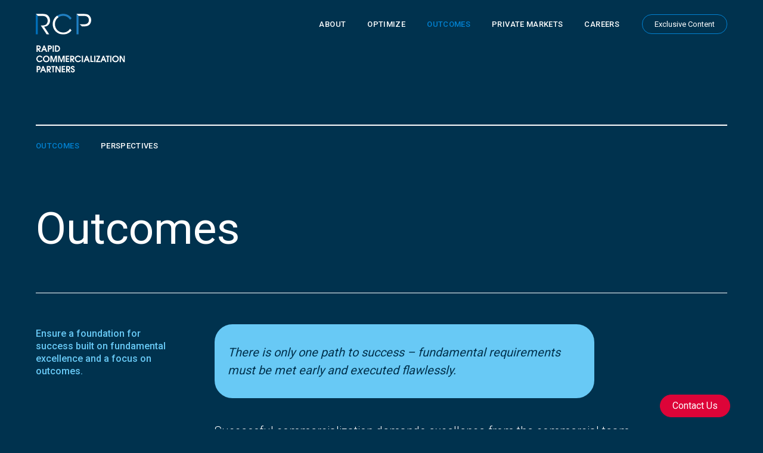

--- FILE ---
content_type: text/html; charset=UTF-8
request_url: https://www.rcpbio.com/outcomes/
body_size: 33441
content:
<!DOCTYPE html>
<!--[if lt IE 7]>      <html lang="en-US" class="no-js ie lt-ie9 lt-ie8 lt-ie7"> <![endif]-->
<!--[if IE 7]>         <html lang="en-US" class="no-js ie lt-ie9 lt-ie8"> <![endif]-->
<!--[if IE 8]>         <html lang="en-US" class="no-js ie lt-ie9"> <![endif]-->
<!--[if IE]>         <html lang="en-US" class="no-js ie"> <![endif]-->
<!--[if !IE ]><!--> <html lang="en-US" class="no-js"> <!--<![endif]-->
	<head>
		<meta charset="UTF-8">
		<meta http-equiv="X-UA-Compatible" content="IE=edge,chrome=1">
		<meta name="viewport" content="width=device-width, initial-scale=1, maximum-scale=1">

		<title>Outcomes &#8211; Rapid Commercialization Partners</title>
<meta name='robots' content='max-image-preview:large'/>
<link rel='dns-prefetch' href='//fonts.googleapis.com'/>
<link rel="alternate" title="oEmbed (JSON)" type="application/json+oembed" href="https://www.rcpbio.com/wp-json/oembed/1.0/embed?url=https%3A%2F%2Fwww.rcpbio.com%2Foutcomes%2F"/>
<link rel="alternate" title="oEmbed (XML)" type="text/xml+oembed" href="https://www.rcpbio.com/wp-json/oembed/1.0/embed?url=https%3A%2F%2Fwww.rcpbio.com%2Foutcomes%2F&#038;format=xml"/>
<style id='wp-img-auto-sizes-contain-inline-css' type='text/css'>img:is([sizes=auto i],[sizes^="auto," i]){contain-intrinsic-size:3000px 1500px}</style>
<style id='wp-emoji-styles-inline-css' type='text/css'>img.wp-smiley,img.emoji{display:inline!important;border:none!important;box-shadow:none!important;height:1em!important;width:1em!important;margin:0 .07em!important;vertical-align:-.1em!important;background:none!important;padding:0!important}</style>
<style id='wp-block-library-inline-css' type='text/css'>:root{--wp-block-synced-color:#7a00df;--wp-block-synced-color--rgb:122 , 0 , 223;--wp-bound-block-color:var(--wp-block-synced-color);--wp-editor-canvas-background:#ddd;--wp-admin-theme-color:#007cba;--wp-admin-theme-color--rgb:0 , 124 , 186;--wp-admin-theme-color-darker-10:#006ba1;--wp-admin-theme-color-darker-10--rgb:0 , 107 , 160.5;--wp-admin-theme-color-darker-20:#005a87;--wp-admin-theme-color-darker-20--rgb:0 , 90 , 135;--wp-admin-border-width-focus:2px}@media (min-resolution:192dpi){:root{--wp-admin-border-width-focus:1.5px}}.wp-element-button{cursor:pointer}:root .has-very-light-gray-background-color{background-color:#eee}:root .has-very-dark-gray-background-color{background-color:#313131}:root .has-very-light-gray-color{color:#eee}:root .has-very-dark-gray-color{color:#313131}:root .has-vivid-green-cyan-to-vivid-cyan-blue-gradient-background{background:linear-gradient(135deg,#00d084,#0693e3)}:root .has-purple-crush-gradient-background{background:linear-gradient(135deg,#34e2e4,#4721fb 50%,#ab1dfe)}:root .has-hazy-dawn-gradient-background{background:linear-gradient(135deg,#faaca8,#dad0ec)}:root .has-subdued-olive-gradient-background{background:linear-gradient(135deg,#fafae1,#67a671)}:root .has-atomic-cream-gradient-background{background:linear-gradient(135deg,#fdd79a,#004a59)}:root .has-nightshade-gradient-background{background:linear-gradient(135deg,#330968,#31cdcf)}:root .has-midnight-gradient-background{background:linear-gradient(135deg,#020381,#2874fc)}:root{--wp--preset--font-size--normal:16px;--wp--preset--font-size--huge:42px}.has-regular-font-size{font-size:1em}.has-larger-font-size{font-size:2.625em}.has-normal-font-size{font-size:var(--wp--preset--font-size--normal)}.has-huge-font-size{font-size:var(--wp--preset--font-size--huge)}.has-text-align-center{text-align:center}.has-text-align-left{text-align:left}.has-text-align-right{text-align:right}.has-fit-text{white-space:nowrap!important}#end-resizable-editor-section{display:none}.aligncenter{clear:both}.items-justified-left{justify-content:flex-start}.items-justified-center{justify-content:center}.items-justified-right{justify-content:flex-end}.items-justified-space-between{justify-content:space-between}.screen-reader-text{border:0;clip-path:inset(50%);height:1px;margin:-1px;overflow:hidden;padding:0;position:absolute;width:1px;word-wrap:normal!important}.screen-reader-text:focus{background-color:#ddd;clip-path:none;color:#444;display:block;font-size:1em;height:auto;left:5px;line-height:normal;padding:15px 23px 14px;text-decoration:none;top:5px;width:auto;z-index:100000}html :where(.has-border-color){border-style:solid}html :where([style*=border-top-color]){border-top-style:solid}html :where([style*=border-right-color]){border-right-style:solid}html :where([style*=border-bottom-color]){border-bottom-style:solid}html :where([style*=border-left-color]){border-left-style:solid}html :where([style*=border-width]){border-style:solid}html :where([style*=border-top-width]){border-top-style:solid}html :where([style*=border-right-width]){border-right-style:solid}html :where([style*=border-bottom-width]){border-bottom-style:solid}html :where([style*=border-left-width]){border-left-style:solid}html :where(img[class*=wp-image-]){height:auto;max-width:100%}:where(figure){margin:0 0 1em}html :where(.is-position-sticky){--wp-admin--admin-bar--position-offset:var(--wp-admin--admin-bar--height,0)}@media screen and (max-width:600px){html :where(.is-position-sticky){--wp-admin--admin-bar--position-offset:0}}</style><style id='global-styles-inline-css' type='text/css'>:root{--wp--preset--aspect-ratio--square:1;--wp--preset--aspect-ratio--4-3: 4/3;--wp--preset--aspect-ratio--3-4: 3/4;--wp--preset--aspect-ratio--3-2: 3/2;--wp--preset--aspect-ratio--2-3: 2/3;--wp--preset--aspect-ratio--16-9: 16/9;--wp--preset--aspect-ratio--9-16: 9/16;--wp--preset--color--black:#000;--wp--preset--color--cyan-bluish-gray:#abb8c3;--wp--preset--color--white:#fff;--wp--preset--color--pale-pink:#f78da7;--wp--preset--color--vivid-red:#cf2e2e;--wp--preset--color--luminous-vivid-orange:#ff6900;--wp--preset--color--luminous-vivid-amber:#fcb900;--wp--preset--color--light-green-cyan:#7bdcb5;--wp--preset--color--vivid-green-cyan:#00d084;--wp--preset--color--pale-cyan-blue:#8ed1fc;--wp--preset--color--vivid-cyan-blue:#0693e3;--wp--preset--color--vivid-purple:#9b51e0;--wp--preset--gradient--vivid-cyan-blue-to-vivid-purple:linear-gradient(135deg,#0693e3 0%,#9b51e0 100%);--wp--preset--gradient--light-green-cyan-to-vivid-green-cyan:linear-gradient(135deg,#7adcb4 0%,#00d082 100%);--wp--preset--gradient--luminous-vivid-amber-to-luminous-vivid-orange:linear-gradient(135deg,#fcb900 0%,#ff6900 100%);--wp--preset--gradient--luminous-vivid-orange-to-vivid-red:linear-gradient(135deg,#ff6900 0%,#cf2e2e 100%);--wp--preset--gradient--very-light-gray-to-cyan-bluish-gray:linear-gradient(135deg,#eee 0%,#a9b8c3 100%);--wp--preset--gradient--cool-to-warm-spectrum:linear-gradient(135deg,#4aeadc 0%,#9778d1 20%,#cf2aba 40%,#ee2c82 60%,#fb6962 80%,#fef84c 100%);--wp--preset--gradient--blush-light-purple:linear-gradient(135deg,#ffceec 0%,#9896f0 100%);--wp--preset--gradient--blush-bordeaux:linear-gradient(135deg,#fecda5 0%,#fe2d2d 50%,#6b003e 100%);--wp--preset--gradient--luminous-dusk:linear-gradient(135deg,#ffcb70 0%,#c751c0 50%,#4158d0 100%);--wp--preset--gradient--pale-ocean:linear-gradient(135deg,#fff5cb 0%,#b6e3d4 50%,#33a7b5 100%);--wp--preset--gradient--electric-grass:linear-gradient(135deg,#caf880 0%,#71ce7e 100%);--wp--preset--gradient--midnight:linear-gradient(135deg,#020381 0%,#2874fc 100%);--wp--preset--font-size--small:13px;--wp--preset--font-size--medium:20px;--wp--preset--font-size--large:36px;--wp--preset--font-size--x-large:42px;--wp--preset--spacing--20:.44rem;--wp--preset--spacing--30:.67rem;--wp--preset--spacing--40:1rem;--wp--preset--spacing--50:1.5rem;--wp--preset--spacing--60:2.25rem;--wp--preset--spacing--70:3.38rem;--wp--preset--spacing--80:5.06rem;--wp--preset--shadow--natural:6px 6px 9px rgba(0,0,0,.2);--wp--preset--shadow--deep:12px 12px 50px rgba(0,0,0,.4);--wp--preset--shadow--sharp:6px 6px 0 rgba(0,0,0,.2);--wp--preset--shadow--outlined:6px 6px 0 -3px #fff , 6px 6px #000;--wp--preset--shadow--crisp:6px 6px 0 #000}:where(.is-layout-flex){gap:.5em}:where(.is-layout-grid){gap:.5em}body .is-layout-flex{display:flex}.is-layout-flex{flex-wrap:wrap;align-items:center}.is-layout-flex > :is(*, div){margin:0}body .is-layout-grid{display:grid}.is-layout-grid > :is(*, div){margin:0}:where(.wp-block-columns.is-layout-flex){gap:2em}:where(.wp-block-columns.is-layout-grid){gap:2em}:where(.wp-block-post-template.is-layout-flex){gap:1.25em}:where(.wp-block-post-template.is-layout-grid){gap:1.25em}.has-black-color{color:var(--wp--preset--color--black)!important}.has-cyan-bluish-gray-color{color:var(--wp--preset--color--cyan-bluish-gray)!important}.has-white-color{color:var(--wp--preset--color--white)!important}.has-pale-pink-color{color:var(--wp--preset--color--pale-pink)!important}.has-vivid-red-color{color:var(--wp--preset--color--vivid-red)!important}.has-luminous-vivid-orange-color{color:var(--wp--preset--color--luminous-vivid-orange)!important}.has-luminous-vivid-amber-color{color:var(--wp--preset--color--luminous-vivid-amber)!important}.has-light-green-cyan-color{color:var(--wp--preset--color--light-green-cyan)!important}.has-vivid-green-cyan-color{color:var(--wp--preset--color--vivid-green-cyan)!important}.has-pale-cyan-blue-color{color:var(--wp--preset--color--pale-cyan-blue)!important}.has-vivid-cyan-blue-color{color:var(--wp--preset--color--vivid-cyan-blue)!important}.has-vivid-purple-color{color:var(--wp--preset--color--vivid-purple)!important}.has-black-background-color{background-color:var(--wp--preset--color--black)!important}.has-cyan-bluish-gray-background-color{background-color:var(--wp--preset--color--cyan-bluish-gray)!important}.has-white-background-color{background-color:var(--wp--preset--color--white)!important}.has-pale-pink-background-color{background-color:var(--wp--preset--color--pale-pink)!important}.has-vivid-red-background-color{background-color:var(--wp--preset--color--vivid-red)!important}.has-luminous-vivid-orange-background-color{background-color:var(--wp--preset--color--luminous-vivid-orange)!important}.has-luminous-vivid-amber-background-color{background-color:var(--wp--preset--color--luminous-vivid-amber)!important}.has-light-green-cyan-background-color{background-color:var(--wp--preset--color--light-green-cyan)!important}.has-vivid-green-cyan-background-color{background-color:var(--wp--preset--color--vivid-green-cyan)!important}.has-pale-cyan-blue-background-color{background-color:var(--wp--preset--color--pale-cyan-blue)!important}.has-vivid-cyan-blue-background-color{background-color:var(--wp--preset--color--vivid-cyan-blue)!important}.has-vivid-purple-background-color{background-color:var(--wp--preset--color--vivid-purple)!important}.has-black-border-color{border-color:var(--wp--preset--color--black)!important}.has-cyan-bluish-gray-border-color{border-color:var(--wp--preset--color--cyan-bluish-gray)!important}.has-white-border-color{border-color:var(--wp--preset--color--white)!important}.has-pale-pink-border-color{border-color:var(--wp--preset--color--pale-pink)!important}.has-vivid-red-border-color{border-color:var(--wp--preset--color--vivid-red)!important}.has-luminous-vivid-orange-border-color{border-color:var(--wp--preset--color--luminous-vivid-orange)!important}.has-luminous-vivid-amber-border-color{border-color:var(--wp--preset--color--luminous-vivid-amber)!important}.has-light-green-cyan-border-color{border-color:var(--wp--preset--color--light-green-cyan)!important}.has-vivid-green-cyan-border-color{border-color:var(--wp--preset--color--vivid-green-cyan)!important}.has-pale-cyan-blue-border-color{border-color:var(--wp--preset--color--pale-cyan-blue)!important}.has-vivid-cyan-blue-border-color{border-color:var(--wp--preset--color--vivid-cyan-blue)!important}.has-vivid-purple-border-color{border-color:var(--wp--preset--color--vivid-purple)!important}.has-vivid-cyan-blue-to-vivid-purple-gradient-background{background:var(--wp--preset--gradient--vivid-cyan-blue-to-vivid-purple)!important}.has-light-green-cyan-to-vivid-green-cyan-gradient-background{background:var(--wp--preset--gradient--light-green-cyan-to-vivid-green-cyan)!important}.has-luminous-vivid-amber-to-luminous-vivid-orange-gradient-background{background:var(--wp--preset--gradient--luminous-vivid-amber-to-luminous-vivid-orange)!important}.has-luminous-vivid-orange-to-vivid-red-gradient-background{background:var(--wp--preset--gradient--luminous-vivid-orange-to-vivid-red)!important}.has-very-light-gray-to-cyan-bluish-gray-gradient-background{background:var(--wp--preset--gradient--very-light-gray-to-cyan-bluish-gray)!important}.has-cool-to-warm-spectrum-gradient-background{background:var(--wp--preset--gradient--cool-to-warm-spectrum)!important}.has-blush-light-purple-gradient-background{background:var(--wp--preset--gradient--blush-light-purple)!important}.has-blush-bordeaux-gradient-background{background:var(--wp--preset--gradient--blush-bordeaux)!important}.has-luminous-dusk-gradient-background{background:var(--wp--preset--gradient--luminous-dusk)!important}.has-pale-ocean-gradient-background{background:var(--wp--preset--gradient--pale-ocean)!important}.has-electric-grass-gradient-background{background:var(--wp--preset--gradient--electric-grass)!important}.has-midnight-gradient-background{background:var(--wp--preset--gradient--midnight)!important}.has-small-font-size{font-size:var(--wp--preset--font-size--small)!important}.has-medium-font-size{font-size:var(--wp--preset--font-size--medium)!important}.has-large-font-size{font-size:var(--wp--preset--font-size--large)!important}.has-x-large-font-size{font-size:var(--wp--preset--font-size--x-large)!important}</style>

<style id='classic-theme-styles-inline-css' type='text/css'>.wp-block-button__link{color:#fff;background-color:#32373c;border-radius:9999px;box-shadow:none;text-decoration:none;padding:calc(.667em + 2px) calc(1.333em + 2px);font-size:1.125em}.wp-block-file__button{background:#32373c;color:#fff;text-decoration:none}</style>
<link rel='stylesheet' id='fl-builder-layout-538-css' href='https://www.rcpbio.com/wp-content/uploads/bb-plugin/cache/538-layout.css?ver=ceaa68e7b479b82a7b5b22c38353080e' type='text/css' media='all'/>
<link rel='stylesheet' id='main-styles-css' href='https://www.rcpbio.com/wp-content/themes/rcp-theme/style.css?ver=0.4' type='text/css' media='all'/>
<link rel='stylesheet' id='custom-font-google-css' href='https://fonts.googleapis.com/css2?family=Roboto%3Awght%40300%3B400%3B500%3B700&#038;display=swap&#038;ver=6.9' type='text/css' media='all'/>
<script type="text/javascript" src="https://www.rcpbio.com/wp-includes/js/jquery/jquery.min.js?ver=3.7.1" id="jquery-core-js"></script>
<script type="text/javascript" src="https://www.rcpbio.com/wp-includes/js/jquery/jquery-migrate.min.js?ver=3.4.1" id="jquery-migrate-js"></script>
<script type="text/javascript" id="custom-js-extra">//<![CDATA[
var site_data={"ajax_url":"https://www.rcpbio.com/wp-admin/admin-ajax.php","api_url_base":"https://www.rcpbio.com/wp-json/","api_url_base_wp":"https://www.rcpbio.com/wp-json/wp/v2"};
//]]></script>
<script type="text/javascript" src="https://www.rcpbio.com/wp-content/themes/rcp-theme/js/custom-min.js?ver=0.4" id="custom-js"></script>
<link rel="https://api.w.org/" href="https://www.rcpbio.com/wp-json/"/><link rel="alternate" title="JSON" type="application/json" href="https://www.rcpbio.com/wp-json/wp/v2/pages/538"/><link rel="EditURI" type="application/rsd+xml" title="RSD" href="https://www.rcpbio.com/xmlrpc.php?rsd"/>
<meta name="generator" content="WordPress 6.9"/>
<link rel="canonical" href="https://www.rcpbio.com/outcomes/"/>
<link rel='shortlink' href='https://www.rcpbio.com/?p=538'/>
<style type="text/css">.recentcomments a{display:inline!important;padding:0!important;margin:0!important}</style>			<link rel="preconnect" href="https://fonts.gstatic.com">
			<link rel="icon" href="https://www.rcpbio.com/wp-content/uploads/2021/05/cropped-android-chrome-512x512-1-32x32.png" sizes="32x32"/>
<link rel="icon" href="https://www.rcpbio.com/wp-content/uploads/2021/05/cropped-android-chrome-512x512-1-192x192.png" sizes="192x192"/>
<link rel="apple-touch-icon" href="https://www.rcpbio.com/wp-content/uploads/2021/05/cropped-android-chrome-512x512-1-180x180.png"/>
<meta name="msapplication-TileImage" content="https://www.rcpbio.com/wp-content/uploads/2021/05/cropped-android-chrome-512x512-1-270x270.png"/>
		<style type="text/css" id="wp-custom-css">.svg-graphic{width:750px}.fl-node-biyot9w4l6ax .fl-content-slider,.fl-node-biyot9w4l6ax .fl-slide{border-radius:30px!important}.fl-node-8quj71a2dkl5 .fl-content-slider,.fl-node-8quj71a2dkl5 .fl-slide{border-radius:30px!important}@media only screen and (max-width:768px){.fl-node-biyot9w4l6ax .fl-content-slider,.fl-node-biyot9w4l6ax .fl-slide{height:350px!important}.fl-slide-mobile-photo{padding-top:30px!important}.bx-wrapper .bx-controls.bx-has-controls-auto.bx-has-pager .bx-pager{display:none}}</style>
				<!--[if lt IE 9]>
	      <script src="https://oss.maxcdn.com/html5shiv/3.7.2/html5shiv.min.js"></script>
	      <script src="https://oss.maxcdn.com/respond/1.4.2/respond.min.js"></script>
	    <![endif]-->
	</head>
	<body class="wp-singular page-template-default page page-id-538 page-parent wp-theme-rcp-theme fl-builder page-outcomes">
			<a class="skip-link sr-only" href="#content">Skip to content</a>
		<!--[if lt IE 7]>
            <p class="chromeframe">You are using an outdated browser. <a href="http://browsehappy.com/">Upgrade your browser today</a> or <a href="http://www.google.com/chromeframe/?redirect=true">install Google Chrome Frame</a> to better experience this site.</p>
        <![endif]-->
<a role="button" href="#" class="navbar-toggler menu-toggle open-nav">
	<span><span class="sr-only">Open navigation</span></span>
	<svg width="50" height="50" viewBox="0 0 50 50">
        <line class="line line1" x1="-3" y1="16" x2="53" y2="16"/>
        <line class="line line3" x1="-3" y1="34" x2="53" y2="34"/>
    </svg>
</a>
<div class="offcanvas-menu">
	<!-- <a role="button" href="#" class="close-menu menu-toggle">
		<div>
			<span class="sr-only">Close Menu</span>
			<svg xmlns="http://www.w3.org/2000/svg" width="14" height="14" viewBox="0 0 14 14">
				<line y1="1" x1="1" y2="13" x2="13" fill="none" stroke="#fff" stroke-width="2"/>
				<line y1="13" x1="1" y2="1" x2="13" fill="none" stroke="#fff" stroke-width="2"/>
			</svg>
		</div>
	</a> -->
	<div class="mobile-nav">
		<div>
	<ul><li id="menu-item-113" class="menu-item menu-item-type-custom menu-item-object-custom menu-item-has-children dropdown first menu-item-113 nav-item"><a href="#" class="nav-link">About</a>
<ul class="sub-menu">
	<li id="menu-item-767" class="menu-item menu-item-type-post_type menu-item-object-page menu-item-767 nav-item"><a href="https://www.rcpbio.com/about/" class="nav-link">About</a></li>
	<li id="menu-item-768" class="menu-item menu-item-type-post_type menu-item-object-page menu-item-768 nav-item"><a href="https://www.rcpbio.com/about/expertise/" class="nav-link">Expertise</a></li>
	<li id="menu-item-896" class="menu-item menu-item-type-post_type menu-item-object-page menu-item-896 nav-item"><a href="https://www.rcpbio.com/about/team/" class="nav-link">Team</a></li>
	<li id="menu-item-769" class="menu-item menu-item-type-post_type menu-item-object-page menu-item-769 nav-item"><a href="https://www.rcpbio.com/about/what-makes-us-different/" class="nav-link">What Makes Us Different</a></li>
	<li id="menu-item-448" class="menu-item menu-item-type-post_type menu-item-object-page menu-item-448 nav-item"><a href="https://www.rcpbio.com/about/strategic-alliances/" class="nav-link">Strategic Alliances</a></li>
	<li id="menu-item-109" class="menu-item menu-item-type-post_type menu-item-object-page menu-item-109 nav-item"><a href="https://www.rcpbio.com/about/contact/" class="nav-link">Contact</a></li>
</ul>
</li>
<li id="menu-item-114" class="menu-item menu-item-type-custom menu-item-object-custom menu-item-has-children dropdown menu-item-114 nav-item"><a href="#" class="nav-link">Optimize</a>
<ul class="sub-menu">
	<li id="menu-item-757" class="menu-item menu-item-type-post_type menu-item-object-page menu-item-757 nav-item"><a href="https://www.rcpbio.com/optimize/" class="nav-link">Optimize</a></li>
	<li id="menu-item-756" class="menu-item menu-item-type-post_type menu-item-object-page menu-item-756 nav-item"><a href="https://www.rcpbio.com/optimize/recipe/" class="nav-link">ReCiPe</a></li>
</ul>
</li>
<li id="menu-item-133" class="menu-item menu-item-type-custom menu-item-object-custom current-menu-ancestor current-menu-parent menu-item-has-children dropdown menu-item-133 nav-item"><a href="#" class="nav-link">Outcomes</a>
<ul class="sub-menu">
	<li id="menu-item-747" class="menu-item menu-item-type-post_type menu-item-object-page current-menu-item page_item page-item-538 current_page_item menu-item-747 nav-item"><a href="https://www.rcpbio.com/outcomes/" aria-current="page" class="nav-link">Outcomes</a></li>
	<li id="menu-item-748" class="menu-item menu-item-type-post_type menu-item-object-page menu-item-748 nav-item"><a href="https://www.rcpbio.com/outcomes/perspectives/" class="nav-link">Perspectives</a></li>
</ul>
</li>
<li id="menu-item-775" class="menu-item menu-item-type-post_type menu-item-object-page menu-item-775 nav-item"><a href="https://www.rcpbio.com/careers/" class="nav-link">Careers</a></li>
<li id="menu-item-739" class="menu-item menu-item-type-post_type menu-item-object-page last menu-item-739 nav-item"><a href="https://www.rcpbio.com/private-equity/" class="nav-link">Private Markets</a></li>
</ul>		</div>
	</div>
</div><div class="mu-site-wrap"><div class="site-header">
	<nav class="navbar navbar-expand-lg ">
		<div class="container-fluid">
			<div class="navbar-header">
				<a href="https://www.rcpbio.com" class="navbar-brand" rel="nofollow" title='Rapid Commercialization Partners' id='main-logo'>
  <img src="https://www.rcpbio.com/wp-content/themes/rcp-theme/images/RCP-Logo.svg" alt="Rapid Commercialization Partners Logo" data-no-retina />
  <div class="wordmark"></div>
</a>
  				<a href="https://www.rcpbio.com/exclusive-content/" class="d-inline-block d-lg-none btn btn-outline-secondary text-white header-btn">Exclusive Content</a>				<span class="menu-toggle"></span>			</div><!-- .navbar-header -->
			<div id="main-menu-container" class="collapse navbar-collapse justify-content-end"><ul id="menu-main-menu" class="nav navbar-nav navbar-right default-navigation"><li id="menu-item-765" class="menu-item menu-item-type-post_type menu-item-object-page first menu-item-765 nav-item"><a href="https://www.rcpbio.com/about/" class="nav-link">About</a></li>
<li id="menu-item-754" class="menu-item menu-item-type-post_type menu-item-object-page menu-item-754 nav-item"><a href="https://www.rcpbio.com/optimize/" class="nav-link">Optimize</a></li>
<li id="menu-item-745" class="menu-item menu-item-type-post_type menu-item-object-page current-menu-item page_item page-item-538 current_page_item menu-item-745 nav-item"><a href="https://www.rcpbio.com/outcomes/" aria-current="page" class="nav-link">Outcomes</a></li>
<li id="menu-item-737" class="menu-item menu-item-type-post_type menu-item-object-page menu-item-737 nav-item"><a href="https://www.rcpbio.com/private-equity/" class="nav-link">Private Markets</a></li>
<li id="menu-item-774" class="menu-item menu-item-type-post_type menu-item-object-page last menu-item-774 nav-item"><a href="https://www.rcpbio.com/careers/" class="nav-link">Careers</a></li>
</ul><a href="https://www.rcpbio.com/exclusive-content/" class="d-none d-sm-inline-block btn btn-outline-secondary text-white header-btn">Exclusive Content</a></div>		</div>
	</nav><!-- #main-menu -->
	
	<nav class="navbar navbar-expand-lg secondary-nav">
		<div class="container-fluid">
			<div class="collapse navbar-collapse links">
                				<ul class="nav navbar-nav">
                                    <li class="sub-link-outcomes">
                        <a href="javascript:;" class="active nav-link">
                            Outcomes                        </a>
                    </li>
                                    <li class="sub-link-perspectives">
                        <a href="https://www.rcpbio.com/outcomes/perspectives/" class=" nav-link">
                            Perspectives                        </a>
                    </li>
                                </ul>
                			</div>
		</div>
	</nav>
</div>
<main role="main">
	<div class="container-fluid" id="content">
		<div class="row">
						<div class="content-wrap col-12" id="page-wrap">
				<div>
				<article class="post-538 page type-page status-publish hentry first last odd">
		
	<div class="fl-builder-content fl-builder-content-538 fl-builder-content-primary fl-builder-global-templates-locked" data-post-id="538"><div class="fl-row fl-row-full-width fl-row-bg-photo fl-node-03vebqynk7ch fl-row-bg-fixed" data-node="03vebqynk7ch">
	<div class="fl-row-content-wrap">
						<div class="fl-row-content fl-row-fixed-width fl-node-content">
		
<div class="fl-col-group fl-node-o3fu0gxwqn5z" data-node="o3fu0gxwqn5z">
			<div class="fl-col fl-node-homkxaew3n9l" data-node="homkxaew3n9l">
	<div class="fl-col-content fl-node-content">
	<div class="fl-module fl-module-heading fl-node-xo1mqbetvyc7 fl-animation fl-fade-up" data-node="xo1mqbetvyc7" data-animation-delay="0" data-animation-duration="1">
	<div class="fl-module-content fl-node-content">
		<h1 class="fl-heading">
		<span class="fl-heading-text">Outcomes</span>
	</h1>
	</div>
</div>
	</div>
</div>
	</div>
		</div>
	</div>
</div>
<div class="fl-row fl-row-full-width fl-row-bg-none fl-node-8eovim4r1yzl fl-animation fl-fade-up" data-node="8eovim4r1yzl" data-animation-delay="0" data-animation-duration="1">
	<div class="fl-row-content-wrap">
						<div class="fl-row-content fl-row-fixed-width fl-node-content">
		
<div class="fl-col-group fl-node-0h4q1o6b7dzw" data-node="0h4q1o6b7dzw">
			<div class="fl-col fl-node-8k7dcq1rwios" data-node="8k7dcq1rwios">
	<div class="fl-col-content fl-node-content">
	<div class="fl-module fl-module-separator fl-node-wt2xne8vf73z" data-node="wt2xne8vf73z">
	<div class="fl-module-content fl-node-content">
		<div class="fl-separator"></div>
	</div>
</div>
	</div>
</div>
	</div>
		</div>
	</div>
</div>
<div class="fl-row fl-row-full-width fl-row-bg-none fl-node-la6yc9fpxiuv" data-node="la6yc9fpxiuv">
	<div class="fl-row-content-wrap">
						<div class="fl-row-content fl-row-fixed-width fl-node-content">
		
<div class="fl-col-group fl-node-qtjnfpsmgybu" data-node="qtjnfpsmgybu">
			<div class="fl-col fl-node-6fnrmosqbhcg fl-col-small fl-col-small-full-width" data-node="6fnrmosqbhcg">
	<div class="fl-col-content fl-node-content">
	<div class="fl-module fl-module-heading fl-node-2r9e5invb0gl fl-animation fl-fade-up small-h2 text-primary sub-head" data-node="2r9e5invb0gl" data-animation-delay="0" data-animation-duration="1">
	<div class="fl-module-content fl-node-content">
		<h2 class="fl-heading">
		<span class="fl-heading-text">Ensure a foundation for success built on fundamental excellence and a focus on outcomes.</span>
	</h2>
	</div>
</div>
	</div>
</div>
			<div class="fl-col fl-node-97qsrne4xfml" data-node="97qsrne4xfml">
	<div class="fl-col-content fl-node-content">
	<div class="fl-module fl-module-callout fl-node-g3ilpo6mcnzd main-column" data-node="g3ilpo6mcnzd">
	<div class="fl-module-content fl-node-content">
		<div class="fl-callout fl-callout-left fl-callout-has-photo fl-callout-photo-above-title">
		<div class="fl-callout-content">
		<h3 class="fl-callout-title"><span class="fl-callout-title-text"></span></h3>		<div class="fl-callout-text-wrap">
			<div class="fl-callout-text"><p><em>There is only one path to success – fundamental requirements must be met early and executed flawlessly. </em></p>
</div>		</div>
	</div>
	</div>
	</div>
</div>
<div class="fl-module fl-module-rich-text fl-node-oaek5gyz1bwc main-column lead" data-node="oaek5gyz1bwc">
	<div class="fl-module-content fl-node-content">
		<div class="fl-rich-text">
	<p>Successful commercialization demands excellence from the commercial team supported by the expertise required to develop an effective, evidence-based strategy and the practical knowledge of how to implement that strategy.</p>
</div>
	</div>
</div>
<div class="fl-module fl-module-heading fl-node-mip5xfdg01l6" data-node="mip5xfdg01l6">
	<div class="fl-module-content fl-node-content">
		<h3 class="fl-heading">
		<span class="fl-heading-text">Essential Foundational Elements</span>
	</h3>
	</div>
</div>
<div class="fl-module fl-module-html fl-node-nyomup0tj2el fl-visible-desktop svg-graphic" data-node="nyomup0tj2el">
	<div class="fl-module-content fl-node-content">
		<div class="fl-html">
	<svg id="Layer_1" data-name="Layer 1" xmlns="http://www.w3.org/2000/svg" viewBox="0 0 468 468"><defs><style>.cls-1{opacity:.88}.cls-2,.cls-3,.cls-6{fill:none}.cls-3{stroke:#d2edf6;stroke-width:2px;stroke-dasharray:5 5}.cls-4{isolation:isolate}.cls-5{fill:#fff}.cls-6{stroke:#6cc8f1;stroke-width:5px}.cls-7,.cls-8,.cls-9{fill:#05324e;stroke-miterlimit:10}.cls-7{stroke:#7ec3e9}.cls-8{stroke:#0d97aa}.cls-9{stroke:#217fc3}</style></defs><g id="Ellipse_14" data-name="Ellipse 14" class="cls-1"><circle class="cls-2" cx="240.44" cy="239.94" r="165.63"/><circle class="cls-3" cx="240.44" cy="239.94" r="164.74"/></g><g id="ReCiPe_" data-name="ReCiPe " class="cls-4"><path class="cls-5" d="M229.08,218h-3.5v2.63h4.09v1.18h-5.58v-8.53h5.54v1.2h-4v2.35h3.5Z"/><path class="cls-5" d="M235.66,219.86h-3.31l-.69,2h-1.54l3.22-8.53h1.33l3.23,8.53h-1.55Zm-2.89-1.19h2.47L234,215.13Z"/><path class="cls-5" d="M242,218.57h-1.65v3.28h-1.48v-8.53h3a3.52,3.52,0,0,1,2.28.66,2.36,2.36,0,0,1,.8,1.92,2.42,2.42,0,0,1-.41,1.43,2.55,2.55,0,0,1-1.16.89l1.92,3.56v.07h-1.59Zm-1.65-1.2h1.52A1.69,1.69,0,0,0,243,217a1.32,1.32,0,0,0,.43-1,1.41,1.41,0,0,0-.39-1.06,1.63,1.63,0,0,0-1.17-.38h-1.56Z"/><path class="cls-5" d="M247.84,220.67h3.87v1.18h-5.36v-8.53h1.49Z"/><path class="cls-5" d="M254,217.36l2-4h1.64l-2.86,5.39v3.14h-1.49v-3.14l-2.86-5.39H252Z"/><path class="cls-5" d="M209.21,233.47a3.07,3.07,0,0,1-1,2.13,3.45,3.45,0,0,1-2.34.77,3.36,3.36,0,0,1-1.8-.48,3.31,3.31,0,0,1-1.2-1.38,4.93,4.93,0,0,1-.43-2.07v-.79a5.06,5.06,0,0,1,.42-2.13,3.29,3.29,0,0,1,1.23-1.42,3.44,3.44,0,0,1,1.85-.5,3.29,3.29,0,0,1,2.27.77,3.15,3.15,0,0,1,1,2.16h-1.47a2.07,2.07,0,0,0-.54-1.32,1.74,1.74,0,0,0-1.26-.41,1.72,1.72,0,0,0-1.49.71,3.58,3.58,0,0,0-.53,2.07v.75a3.77,3.77,0,0,0,.5,2.12,1.64,1.64,0,0,0,1.45.72,1.92,1.92,0,0,0,1.31-.39,2.08,2.08,0,0,0,.56-1.31Z"/><path class="cls-5" d="M217.35,232.21a5.23,5.23,0,0,1-.44,2.2,3.28,3.28,0,0,1-1.24,1.45,3.36,3.36,0,0,1-1.85.51,3.41,3.41,0,0,1-1.85-.51,3.32,3.32,0,0,1-1.25-1.44,5,5,0,0,1-.45-2.16v-.48a5.28,5.28,0,0,1,.44-2.21,3.28,3.28,0,0,1,3.1-2,3.49,3.49,0,0,1,1.85.5,3.34,3.34,0,0,1,1.24,1.45,5.11,5.11,0,0,1,.45,2.18Zm-1.48-.45a3.7,3.7,0,0,0-.54-2.17,1.78,1.78,0,0,0-1.52-.76,1.73,1.73,0,0,0-1.5.76,3.6,3.6,0,0,0-.56,2.13v.49a3.64,3.64,0,0,0,.55,2.17,1.76,1.76,0,0,0,1.52.77,1.73,1.73,0,0,0,1.51-.75,3.73,3.73,0,0,0,.54-2.19Z"/><path class="cls-5" d="M220.75,227.72l2.46,6.54,2.45-6.54h1.92v8.53H226.1v-2.81l.15-3.76-2.52,6.57h-1.06l-2.52-6.57.15,3.76v2.81h-1.48v-8.53Z"/><path class="cls-5" d="M231.25,227.72l2.46,6.54,2.46-6.54h1.91v8.53h-1.47v-2.81l.14-3.76-2.52,6.57h-1.06l-2.51-6.57.15,3.76v2.81h-1.48v-8.53Z"/><path class="cls-5" d="M244.82,232.44h-3.5v2.63h4.09v1.18h-5.57v-8.53h5.53v1.2h-4.05v2.35h3.5Z"/><path class="cls-5" d="M249.76,233H248.1v3.28h-1.48v-8.53h3a3.48,3.48,0,0,1,2.28.66,2.7,2.7,0,0,1,.39,3.35,2.58,2.58,0,0,1-1.15.89l1.91,3.56v.07h-1.58Zm-1.66-1.19h1.53a1.7,1.7,0,0,0,1.17-.38,1.33,1.33,0,0,0,.42-1,1.41,1.41,0,0,0-.39-1.06,1.62,1.62,0,0,0-1.16-.38H248.1Z"/><path class="cls-5" d="M260.62,233.47a3.08,3.08,0,0,1-1,2.13,3.42,3.42,0,0,1-2.34.77,3.3,3.3,0,0,1-1.79-.48,3.18,3.18,0,0,1-1.2-1.38,4.93,4.93,0,0,1-.44-2.07v-.79a4.91,4.91,0,0,1,.43-2.13,3.21,3.21,0,0,1,1.22-1.42,3.46,3.46,0,0,1,1.85-.5,3.31,3.31,0,0,1,2.28.77,3.19,3.19,0,0,1,1,2.16h-1.48a2.13,2.13,0,0,0-.53-1.32,1.75,1.75,0,0,0-1.27-.41,1.7,1.7,0,0,0-1.48.71,3.51,3.51,0,0,0-.53,2.07v.75a3.78,3.78,0,0,0,.49,2.12,1.66,1.66,0,0,0,1.45.72,1.94,1.94,0,0,0,1.32-.39,2.07,2.07,0,0,0,.55-1.31Z"/><path class="cls-5" d="M263.51,236.25H262v-8.53h1.48Z"/><path class="cls-5" d="M270.21,234.27h-3.3l-.7,2h-1.54l3.23-8.53h1.33l3.22,8.53h-1.54Zm-2.89-1.2h2.47l-1.23-3.54Z"/><path class="cls-5" d="M274.9,235.07h3.88v1.18h-5.36v-8.53h1.48Z"/><path class="cls-5" d="M200.93,247.49v3.16h-1.48v-8.53h3.26a3.32,3.32,0,0,1,2.27.74,2.53,2.53,0,0,1,.85,2,2.43,2.43,0,0,1-.83,1.95,3.49,3.49,0,0,1-2.3.7Zm0-1.2h1.78a1.75,1.75,0,0,0,1.21-.37,1.37,1.37,0,0,0,.42-1.08,1.45,1.45,0,0,0-.43-1.1,1.56,1.56,0,0,0-1.16-.42h-1.82Z"/><path class="cls-5" d="M208.6,249.47h3.88v1.18h-5.36v-8.53h1.48Z"/><path class="cls-5" d="M218.5,248.66h-3.31l-.69,2H213l3.22-8.53h1.33l3.23,8.53H219.2Zm-2.89-1.19h2.47l-1.23-3.54Z"/><path class="cls-5" d="M228.48,250.65H227l-3.8-6.05v6.05h-1.48v-8.53h1.48L227,248.2v-6.08h1.47Z"/><path class="cls-5" d="M237,250.65h-1.49l-3.8-6.05v6.05h-1.48v-8.53h1.48l3.82,6.08v-6.08H237Z"/><path class="cls-5" d="M240.31,250.65h-1.47v-8.53h1.47Z"/><path class="cls-5" d="M248.9,250.65h-1.48l-3.8-6.05v6.05h-1.48v-8.53h1.48l3.81,6.08v-6.08h1.47Z"/><path class="cls-5" d="M257.19,249.54a2.74,2.74,0,0,1-1.28.92,5.41,5.41,0,0,1-1.86.31,3.61,3.61,0,0,1-1.9-.49,3.26,3.26,0,0,1-1.28-1.39,5,5,0,0,1-.46-2.11v-.67a4.54,4.54,0,0,1,.92-3,3.21,3.21,0,0,1,2.59-1.09,3.4,3.4,0,0,1,2.26.71,3,3,0,0,1,1,2h-1.45A1.64,1.64,0,0,0,254,243.2a1.77,1.77,0,0,0-1.52.71,3.7,3.7,0,0,0-.53,2.11v.66a3.45,3.45,0,0,0,.58,2.14,1.92,1.92,0,0,0,1.62.76,2.15,2.15,0,0,0,1.62-.51V247.4H254v-1.13h3.23Z"/><path class="cls-5" d="M266.59,248.66h-3.31l-.69,2h-1.54l3.22-8.53h1.33l3.23,8.53h-1.55Zm-2.89-1.19h2.47l-1.24-3.54Z"/><path class="cls-5" d="M276.57,250.65h-1.49l-3.8-6.05v6.05H269.8v-8.53h1.48l3.81,6.08v-6.08h1.48Z"/><path class="cls-5" d="M278.32,250.65v-8.53h2.52a4,4,0,0,1,2,.5,3.47,3.47,0,0,1,1.36,1.43,4.57,4.57,0,0,1,.48,2.12v.43a4.52,4.52,0,0,1-.48,2.13,3.38,3.38,0,0,1-1.38,1.42,4.18,4.18,0,0,1-2.05.5Zm1.48-7.33v6.15h1a2.26,2.26,0,0,0,1.79-.73,3.25,3.25,0,0,0,.63-2.1v-.47a3.27,3.27,0,0,0-.6-2.12,2.13,2.13,0,0,0-1.75-.73Z"/><path class="cls-5" d="M203.39,261.89v3.16h-1.48v-8.53h3.26a3.29,3.29,0,0,1,2.27.75,2.49,2.49,0,0,1,.84,2,2.42,2.42,0,0,1-.82,1.95,3.5,3.5,0,0,1-2.31.7Zm0-1.2h1.78a1.75,1.75,0,0,0,1.21-.37,1.37,1.37,0,0,0,.41-1.08,1.48,1.48,0,0,0-.42-1.1,1.57,1.57,0,0,0-1.16-.42h-1.82Z"/><path class="cls-5" d="M212.71,261.77h-1.65v3.28h-1.48v-8.53h3a3.52,3.52,0,0,1,2.28.66,2.36,2.36,0,0,1,.8,1.92,2.42,2.42,0,0,1-.41,1.43,2.58,2.58,0,0,1-1.15.89L216,265v.07h-1.59Zm-1.65-1.2h1.52a1.74,1.74,0,0,0,1.18-.37,1.34,1.34,0,0,0,.42-1,1.41,1.41,0,0,0-.39-1.06,1.63,1.63,0,0,0-1.17-.38h-1.56Z"/><path class="cls-5" d="M222.05,261.24h-3.5v2.63h4.09v1.18h-5.57v-8.53h5.53v1.2h-4v2.35h3.5Z"/><path class="cls-5" d="M225.33,261.89v3.16h-1.48v-8.53h3.27a3.29,3.29,0,0,1,2.27.75,2.49,2.49,0,0,1,.84,2,2.43,2.43,0,0,1-.83,1.95,3.47,3.47,0,0,1-2.3.7Zm0-1.2h1.79a1.74,1.74,0,0,0,1.2-.37,1.37,1.37,0,0,0,.42-1.08,1.48,1.48,0,0,0-.42-1.1,1.57,1.57,0,0,0-1.16-.42h-1.83Z"/><path class="cls-5" d="M235.25,263.07H232l-.69,2h-1.54l3.22-8.53h1.33l3.23,8.53H236Zm-2.88-1.2h2.47l-1.24-3.54Z"/><path class="cls-5" d="M241.6,261.77H240v3.28h-1.49v-8.53h3a3.48,3.48,0,0,1,2.28.66,2.67,2.67,0,0,1,.39,3.35,2.53,2.53,0,0,1-1.15.89L244.9,265v.07h-1.59Zm-1.65-1.2h1.52a1.69,1.69,0,0,0,1.17-.37,1.34,1.34,0,0,0,.42-1,1.41,1.41,0,0,0-.39-1.06,1.6,1.6,0,0,0-1.16-.38H240Z"/><path class="cls-5" d="M250.73,263.07h-3.31l-.69,2h-1.54l3.22-8.53h1.33l3.23,8.53h-1.54Zm-2.89-1.2h2.47l-1.23-3.54Z"/><path class="cls-5" d="M259.4,257.72h-2.66v7.33h-1.47v-7.33h-2.64v-1.2h6.77Z"/><path class="cls-5" d="M262.08,265.05h-1.47v-8.53h1.47Z"/><path class="cls-5" d="M270.71,261a5.24,5.24,0,0,1-.43,2.2,3.28,3.28,0,0,1-1.24,1.45,3.43,3.43,0,0,1-5-1.44,5.11,5.11,0,0,1-.44-2.16v-.49a5.12,5.12,0,0,1,.44-2.2,3.27,3.27,0,0,1,1.25-1.46,3.36,3.36,0,0,1,1.85-.51,3.43,3.43,0,0,1,1.84.5,3.3,3.3,0,0,1,1.25,1.45,5.11,5.11,0,0,1,.44,2.18Zm-1.48-.45a3.78,3.78,0,0,0-.53-2.17,1.78,1.78,0,0,0-1.52-.76,1.75,1.75,0,0,0-1.51.76,3.68,3.68,0,0,0-.55,2.13V261a3.64,3.64,0,0,0,.55,2.17,1.76,1.76,0,0,0,1.52.77,1.74,1.74,0,0,0,1.51-.75,3.73,3.73,0,0,0,.53-2.19Z"/><path class="cls-5" d="M279,265.05h-1.48L273.67,259v6.05h-1.48v-8.53h1.48l3.82,6.08v-6.08H279Z"/></g><g id="Ellipse_16" data-name="Ellipse 16"><circle class="cls-2" cx="240.44" cy="239.94" r="76.02"/><circle class="cls-6" cx="240.44" cy="239.94" r="74.85"/></g><g id="Ellipse_16-2" data-name="Ellipse 16"><circle class="cls-7" cx="240.44" cy="74.31" r="45"/><circle class="cls-7" cx="240.44" cy="74.31" r="44.31"/></g><path class="cls-5" d="M214.77,64.11a2.37,2.37,0,0,1-.75,1.57,2.45,2.45,0,0,1-1.68.55,2.24,2.24,0,0,1-1.81-.81,3.26,3.26,0,0,1-.69-2.18v-.61a3.67,3.67,0,0,1,.32-1.57,2.36,2.36,0,0,1,.9-1,2.56,2.56,0,0,1,1.36-.36,2.3,2.3,0,0,1,1.63.57,2.39,2.39,0,0,1,.72,1.57h-.85a1.79,1.79,0,0,0-.48-1.11,1.41,1.41,0,0,0-1-.34,1.52,1.52,0,0,0-1.27.6,2.69,2.69,0,0,0-.46,1.7v.62a2.84,2.84,0,0,0,.44,1.66,1.39,1.39,0,0,0,1.21.61,1.58,1.58,0,0,0,1.08-.32,1.75,1.75,0,0,0,.5-1.11Z"/><path class="cls-5" d="M215.58,63.72a2.83,2.83,0,0,1,.27-1.25,2.11,2.11,0,0,1,.77-.87,2.09,2.09,0,0,1,1.12-.3,2,2,0,0,1,1.57.67,2.6,2.6,0,0,1,.6,1.79v.06a2.76,2.76,0,0,1-.27,1.24,2,2,0,0,1-.76.86,2.07,2.07,0,0,1-1.14.31,2,2,0,0,1-1.56-.67,2.57,2.57,0,0,1-.6-1.78Zm.82.1a2.06,2.06,0,0,0,.36,1.27,1.18,1.18,0,0,0,1,.48,1.15,1.15,0,0,0,1-.49,2.22,2.22,0,0,0,.36-1.36,2,2,0,0,0-.37-1.27,1.24,1.24,0,0,0-2,0A2.24,2.24,0,0,0,216.4,63.82Z"/><path class="cls-5" d="M221.69,61.39l0,.53a1.76,1.76,0,0,1,1.41-.62,1.36,1.36,0,0,1,1.36.77,1.76,1.76,0,0,1,.62-.56,1.81,1.81,0,0,1,.9-.21c1,0,1.57.55,1.59,1.66v3.18h-.81V63a1.09,1.09,0,0,0-.24-.77,1,1,0,0,0-.78-.25,1.06,1.06,0,0,0-1.1,1v3.15h-.82V63a.9.9,0,0,0-1-1,1.11,1.11,0,0,0-1.1.68v3.47h-.81V61.39Z"/><path class="cls-5" d="M232.83,63.82a2.86,2.86,0,0,1-.5,1.75,1.59,1.59,0,0,1-1.34.66,1.72,1.72,0,0,1-1.36-.55V68h-.82V61.39h.75l0,.53A1.68,1.68,0,0,1,231,61.3a1.61,1.61,0,0,1,1.35.65,2.88,2.88,0,0,1,.5,1.79Zm-.81-.09a2.08,2.08,0,0,0-.35-1.27,1.1,1.1,0,0,0-.94-.47,1.18,1.18,0,0,0-1.1.66v2.27a1.19,1.19,0,0,0,1.11.65,1.1,1.1,0,0,0,.93-.47A2.25,2.25,0,0,0,232,63.73Z"/><path class="cls-5" d="M236.16,62.12a2.41,2.41,0,0,0-.4,0,1.06,1.06,0,0,0-1.08.68v3.37h-.82V61.39h.79l0,.55a1.24,1.24,0,0,1,1.13-.64.84.84,0,0,1,.36.06Z"/><path class="cls-5" d="M238.8,66.23a2.06,2.06,0,0,1-1.57-.63,2.35,2.35,0,0,1-.61-1.7v-.15a2.84,2.84,0,0,1,.27-1.26,2,2,0,0,1,.75-.87,1.94,1.94,0,0,1,1.06-.32,1.76,1.76,0,0,1,1.44.61,2.67,2.67,0,0,1,.51,1.75V64h-3.22a1.66,1.66,0,0,0,.41,1.13,1.3,1.3,0,0,0,1,.44,1.39,1.39,0,0,0,.73-.18,1.63,1.63,0,0,0,.52-.46l.5.38A2,2,0,0,1,238.8,66.23ZM238.7,62a1.08,1.08,0,0,0-.83.36,1.73,1.73,0,0,0-.41,1h2.38v-.06a1.6,1.6,0,0,0-.33-1A1,1,0,0,0,238.7,62Z"/><path class="cls-5" d="M242.41,62a1.73,1.73,0,0,1,1.4-.66c1,0,1.51.57,1.52,1.7v3.14h-.81V63a1.08,1.08,0,0,0-.23-.76.94.94,0,0,0-.72-.25,1.18,1.18,0,0,0-.7.21,1.41,1.41,0,0,0-.46.56v3.38h-.82V59.39h.82Z"/><path class="cls-5" d="M248.52,66.23A2.08,2.08,0,0,1,247,65.6a2.39,2.39,0,0,1-.61-1.7v-.15a2.84,2.84,0,0,1,.27-1.26,2,2,0,0,1,.76-.87,1.88,1.88,0,0,1,1-.32,1.76,1.76,0,0,1,1.44.61,2.61,2.61,0,0,1,.52,1.75V64h-3.22a1.66,1.66,0,0,0,.41,1.13,1.28,1.28,0,0,0,1,.44,1.41,1.41,0,0,0,.73-.18,1.74,1.74,0,0,0,.52-.46l.5.38A2,2,0,0,1,248.52,66.23Zm-.1-4.26a1.06,1.06,0,0,0-.82.36,1.74,1.74,0,0,0-.42,1h2.39v-.06a1.6,1.6,0,0,0-.34-1A1,1,0,0,0,248.42,62Z"/><path class="cls-5" d="M252.09,61.39l0,.6a1.74,1.74,0,0,1,1.43-.69c1,0,1.51.57,1.52,1.7v3.14h-.82V63a1.08,1.08,0,0,0-.23-.76.91.91,0,0,0-.72-.25,1.17,1.17,0,0,0-.69.21,1.43,1.43,0,0,0-.47.56v3.38h-.81V61.39Z"/><path class="cls-5" d="M259.05,64.88a.58.58,0,0,0-.25-.51,2.23,2.23,0,0,0-.86-.31,4.32,4.32,0,0,1-1-.32,1.43,1.43,0,0,1-.54-.44,1.09,1.09,0,0,1-.17-.61,1.2,1.2,0,0,1,.49-1A1.94,1.94,0,0,1,258,61.3a2,2,0,0,1,1.31.42,1.34,1.34,0,0,1,.5,1.07H259a.72.72,0,0,0-.28-.58A1.07,1.07,0,0,0,258,62a1.12,1.12,0,0,0-.7.19.63.63,0,0,0-.25.51.5.5,0,0,0,.23.44,2.89,2.89,0,0,0,.85.29,4.69,4.69,0,0,1,1,.32,1.46,1.46,0,0,1,.56.46,1.11,1.11,0,0,1,.19.65,1.22,1.22,0,0,1-.51,1,2.18,2.18,0,0,1-1.33.38,2.49,2.49,0,0,1-1-.2,1.69,1.69,0,0,1-.69-.57,1.38,1.38,0,0,1-.24-.78h.81a.82.82,0,0,0,.33.65,1.49,1.49,0,0,0,1.54,0A.56.56,0,0,0,259.05,64.88Z"/><path class="cls-5" d="M260.93,60.13a.5.5,0,0,1,.12-.34.56.56,0,0,1,.72,0,.5.5,0,0,1,.12.34.48.48,0,0,1-.12.33.56.56,0,0,1-.72,0A.48.48,0,0,1,260.93,60.13Zm.88,6H261V61.39h.82Z"/><path class="cls-5" d="M264.68,65l1.18-3.65h.83L265,66.14h-.62l-1.72-4.75h.83Z"/><path class="cls-5" d="M269.38,66.23a2.09,2.09,0,0,1-1.57-.63,2.39,2.39,0,0,1-.61-1.7v-.15a2.84,2.84,0,0,1,.27-1.26,2.09,2.09,0,0,1,.76-.87,1.9,1.9,0,0,1,1-.32,1.76,1.76,0,0,1,1.44.61,2.61,2.61,0,0,1,.52,1.75V64H268a1.66,1.66,0,0,0,.41,1.13,1.28,1.28,0,0,0,1,.44,1.39,1.39,0,0,0,.73-.18,1.74,1.74,0,0,0,.52-.46l.5.38A2,2,0,0,1,269.38,66.23Zm-.1-4.26a1.06,1.06,0,0,0-.82.36,1.74,1.74,0,0,0-.42,1h2.39v-.06a1.6,1.6,0,0,0-.34-1A1,1,0,0,0,269.28,62Z"/><path class="cls-5" d="M216.64,74.09a3.93,3.93,0,0,1-1.58-.77,1.44,1.44,0,0,1-.49-1.12,1.56,1.56,0,0,1,.6-1.25,2.4,2.4,0,0,1,1.57-.49,2.65,2.65,0,0,1,1.18.25,2,2,0,0,1,.8.71,1.75,1.75,0,0,1,.28,1h-.85a1.16,1.16,0,0,0-.37-.92,1.49,1.49,0,0,0-1-.33,1.53,1.53,0,0,0-1,.27.91.91,0,0,0-.35.77.82.82,0,0,0,.33.66,3.29,3.29,0,0,0,1.13.49,5.29,5.29,0,0,1,1.25.5,1.83,1.83,0,0,1,.66.63,1.56,1.56,0,0,1,.22.85,1.49,1.49,0,0,1-.6,1.24,2.57,2.57,0,0,1-1.63.47,3,3,0,0,1-1.23-.25,2.13,2.13,0,0,1-.88-.69,1.77,1.77,0,0,1-.31-1h.85a1.07,1.07,0,0,0,.43.91,1.78,1.78,0,0,0,1.14.34,1.69,1.69,0,0,0,1-.27,1,1,0,0,0,0-1.47A3.71,3.71,0,0,0,216.64,74.09Z"/><path class="cls-5" d="M221.07,71v1.15H222v.63h-.89v3a.67.67,0,0,0,.12.43.51.51,0,0,0,.4.14,2.43,2.43,0,0,0,.39,0v.65a2.34,2.34,0,0,1-.63.09,1,1,0,0,1-.82-.33,1.43,1.43,0,0,1-.27-.93v-3h-.87v-.63h.87V71Z"/><path class="cls-5" d="M225.2,72.92a2.41,2.41,0,0,0-.4,0,1.06,1.06,0,0,0-1.08.68v3.37h-.81V72.19h.79v.55a1.26,1.26,0,0,1,1.13-.64.84.84,0,0,1,.36.06Z"/><path class="cls-5" d="M228.71,76.94a1.63,1.63,0,0,1-.11-.5,1.8,1.8,0,0,1-1.36.59,1.65,1.65,0,0,1-1.15-.4,1.27,1.27,0,0,1-.45-1,1.37,1.37,0,0,1,.56-1.16,2.71,2.71,0,0,1,1.59-.41h.79v-.37a.91.91,0,0,0-.25-.68,1,1,0,0,0-.75-.25,1.15,1.15,0,0,0-.73.22.63.63,0,0,0-.3.53h-.81a1.11,1.11,0,0,1,.25-.69,1.81,1.81,0,0,1,.68-.53,2.49,2.49,0,0,1,1-.19,1.89,1.89,0,0,1,1.28.41,1.53,1.53,0,0,1,.49,1.13v2.19a2.67,2.67,0,0,0,.16,1v.07Zm-1.35-.62a1.45,1.45,0,0,0,.73-.19,1.22,1.22,0,0,0,.49-.52v-1H228q-1.5,0-1.5.87a.75.75,0,0,0,.26.6A1,1,0,0,0,227.36,76.32Z"/><path class="cls-5" d="M231.77,71v1.15h.89v.63h-.89v3a.67.67,0,0,0,.12.43.53.53,0,0,0,.41.14,2.33,2.33,0,0,0,.38,0v.65a2.27,2.27,0,0,1-.62.09,1,1,0,0,1-.82-.33,1.38,1.38,0,0,1-.28-.93v-3h-.86v-.63H231V71Z"/><path class="cls-5" d="M235.58,77A2.08,2.08,0,0,1,234,76.4a2.39,2.39,0,0,1-.61-1.7v-.15a2.84,2.84,0,0,1,.27-1.26,2.09,2.09,0,0,1,.76-.87,1.9,1.9,0,0,1,1-.32,1.76,1.76,0,0,1,1.44.61,2.61,2.61,0,0,1,.52,1.75v.34h-3.22a1.66,1.66,0,0,0,.41,1.13,1.28,1.28,0,0,0,1,.44,1.41,1.41,0,0,0,.73-.18,1.89,1.89,0,0,0,.52-.46l.5.38A2,2,0,0,1,235.58,77Zm-.1-4.26a1.08,1.08,0,0,0-.82.36,1.74,1.74,0,0,0-.42,1h2.39v-.06a1.6,1.6,0,0,0-.34-1A1,1,0,0,0,235.48,72.77Z"/><path class="cls-5" d="M238.19,74.53a2.82,2.82,0,0,1,.51-1.77,1.77,1.77,0,0,1,2.72,0l0-.53h.74v4.64a1.94,1.94,0,0,1-.54,1.45,2,2,0,0,1-1.47.54,2.55,2.55,0,0,1-1-.22,1.7,1.7,0,0,1-.75-.61l.42-.48a1.58,1.58,0,0,0,1.28.64,1.25,1.25,0,0,0,.92-.33,1.28,1.28,0,0,0,.33-.94v-.41a1.66,1.66,0,0,1-1.33.56,1.63,1.63,0,0,1-1.35-.67A3,3,0,0,1,238.19,74.53Zm.81.09a2.12,2.12,0,0,0,.33,1.26,1.07,1.07,0,0,0,.93.46,1.17,1.17,0,0,0,1.12-.7V73.47a1.2,1.2,0,0,0-1.12-.68,1.06,1.06,0,0,0-.92.46A2.29,2.29,0,0,0,239,74.62Z"/><path class="cls-5" d="M243.43,70.93a.5.5,0,0,1,.12-.34.56.56,0,0,1,.72,0,.51.51,0,0,1,.13.34.51.51,0,0,1-.85.33A.48.48,0,0,1,243.43,70.93Zm.88,6h-.81V72.19h.81Z"/><path class="cls-5" d="M247.52,76.37a1.16,1.16,0,0,0,.76-.27.88.88,0,0,0,.36-.66h.77a1.51,1.51,0,0,1-.28.78,1.88,1.88,0,0,1-.69.59,2,2,0,0,1-.92.22,2,2,0,0,1-1.55-.65,2.58,2.58,0,0,1-.57-1.77v-.14a2.85,2.85,0,0,1,.26-1.23,1.93,1.93,0,0,1,.73-.84,2.07,2.07,0,0,1,1.13-.3,1.88,1.88,0,0,1,1.32.48,1.67,1.67,0,0,1,.57,1.24h-.77a1.11,1.11,0,0,0-1.12-1,1.17,1.17,0,0,0-1,.44,2.15,2.15,0,0,0-.34,1.29v.16a2.06,2.06,0,0,0,.34,1.26A1.15,1.15,0,0,0,247.52,76.37Z"/><path class="cls-5" d="M255.49,76.94a1.56,1.56,0,0,1-.12-.5A1.79,1.79,0,0,1,254,77a1.65,1.65,0,0,1-1.15-.4,1.28,1.28,0,0,1-.46-1,1.35,1.35,0,0,1,.57-1.16,2.71,2.71,0,0,1,1.59-.41h.79v-.37a.91.91,0,0,0-.26-.68,1,1,0,0,0-.75-.25,1.17,1.17,0,0,0-.73.22.64.64,0,0,0-.29.53h-.82a1.17,1.17,0,0,1,.25-.69,1.77,1.77,0,0,1,.69-.53,2.48,2.48,0,0,1,1-.19,1.9,1.9,0,0,1,1.29.41,1.48,1.48,0,0,1,.48,1.13v2.19a2.65,2.65,0,0,0,.17,1v.07Zm-1.35-.62a1.44,1.44,0,0,0,.72-.19,1.24,1.24,0,0,0,.5-.52v-1h-.64c-1,0-1.49.29-1.49.87a.74.74,0,0,0,.25.6A1,1,0,0,0,254.14,76.32Z"/><path class="cls-5" d="M258.22,72.19l0,.6a1.74,1.74,0,0,1,1.43-.69c1,0,1.51.57,1.52,1.7v3.14h-.82V73.8a1.08,1.08,0,0,0-.23-.76.93.93,0,0,0-.72-.25,1.15,1.15,0,0,0-.69.21,1.43,1.43,0,0,0-.47.56v3.38h-.81V72.19Z"/><path class="cls-5" d="M262.21,74.53a2.81,2.81,0,0,1,.52-1.76,1.76,1.76,0,0,1,2.68-.1V70.19h.82v6.75h-.75l0-.51a1.65,1.65,0,0,1-1.36.6,1.58,1.58,0,0,1-1.34-.68,2.79,2.79,0,0,1-.53-1.76Zm.82.09a2.1,2.1,0,0,0,.33,1.26,1.07,1.07,0,0,0,.93.46,1.17,1.17,0,0,0,1.12-.69V73.46a1.18,1.18,0,0,0-1.12-.67,1.08,1.08,0,0,0-.93.46A2.37,2.37,0,0,0,263,74.62Z"/><path class="cls-5" d="M211.35,82h-2.06v5.7h-.84V82h-2v-.69h4.95Z"/><path class="cls-5" d="M214.61,87.74a1.63,1.63,0,0,1-.11-.5,1.8,1.8,0,0,1-1.36.59,1.65,1.65,0,0,1-1.15-.4,1.27,1.27,0,0,1-.45-1,1.37,1.37,0,0,1,.56-1.16,2.71,2.71,0,0,1,1.59-.41h.79v-.37a.91.91,0,0,0-.25-.68,1,1,0,0,0-.75-.25,1.15,1.15,0,0,0-.73.22.63.63,0,0,0-.3.53h-.81a1.11,1.11,0,0,1,.25-.69,1.81,1.81,0,0,1,.68-.53,2.49,2.49,0,0,1,1-.19,1.89,1.89,0,0,1,1.28.41,1.49,1.49,0,0,1,.49,1.13v2.19a2.67,2.67,0,0,0,.16,1v.07Zm-1.35-.62a1.45,1.45,0,0,0,.73-.19,1.22,1.22,0,0,0,.49-.52v-1h-.63q-1.5,0-1.5.87a.74.74,0,0,0,.26.6A1,1,0,0,0,213.26,87.12Z"/><path class="cls-5" d="M218.48,87.17a1.16,1.16,0,0,0,.76-.27.92.92,0,0,0,.36-.65h.77a1.51,1.51,0,0,1-.28.77,1.83,1.83,0,0,1-.7.59,1.91,1.91,0,0,1-.91.22,2,2,0,0,1-1.55-.65,2.58,2.58,0,0,1-.57-1.77v-.14a2.85,2.85,0,0,1,.26-1.23,1.93,1.93,0,0,1,.73-.84,2,2,0,0,1,1.12-.3,1.89,1.89,0,0,1,1.33.48,1.71,1.71,0,0,1,.57,1.24h-.77a1.11,1.11,0,0,0-1.13-1.05,1.14,1.14,0,0,0-1,.45,2.1,2.1,0,0,0-.34,1.28v.16a2.06,2.06,0,0,0,.34,1.26A1.15,1.15,0,0,0,218.48,87.17Z"/><path class="cls-5" d="M222.38,81.84V83h.89v.63h-.89v2.95a.67.67,0,0,0,.12.43.53.53,0,0,0,.41.14,2.33,2.33,0,0,0,.38,0v.65a2.27,2.27,0,0,1-.62.09,1,1,0,0,1-.82-.33,1.38,1.38,0,0,1-.28-.93V83.62h-.86V83h.86V81.84Z"/><path class="cls-5" d="M224.23,81.73a.5.5,0,0,1,.12-.34.45.45,0,0,1,.35-.13.49.49,0,0,1,.37.13.5.5,0,0,1,.12.34.48.48,0,0,1-.12.33.49.49,0,0,1-.37.13.45.45,0,0,1-.35-.13A.48.48,0,0,1,224.23,81.73Zm.88,6h-.82V83h.82Z"/><path class="cls-5" d="M228.31,87.17a1.14,1.14,0,0,0,.76-.27.88.88,0,0,0,.36-.65h.77a1.42,1.42,0,0,1-.28.77,1.73,1.73,0,0,1-.69.59,2.11,2.11,0,0,1-2.46-.43,2.58,2.58,0,0,1-.57-1.77v-.14a2.85,2.85,0,0,1,.25-1.23,1.93,1.93,0,0,1,.73-.84,2.07,2.07,0,0,1,1.13-.3,1.91,1.91,0,0,1,1.33.48,1.7,1.7,0,0,1,.56,1.24h-.77a1.08,1.08,0,0,0-.35-.75,1.06,1.06,0,0,0-.77-.3,1.14,1.14,0,0,0-1,.45A2,2,0,0,0,227,85.3v.16a2,2,0,0,0,.34,1.26A1.12,1.12,0,0,0,228.31,87.17Z"/><path class="cls-5" d="M234.05,87.74a2,2,0,0,1-.11-.5,1.8,1.8,0,0,1-1.36.59,1.66,1.66,0,0,1-1.15-.4,1.27,1.27,0,0,1-.45-1,1.35,1.35,0,0,1,.57-1.16,2.65,2.65,0,0,1,1.58-.41h.79v-.37a.91.91,0,0,0-.25-.68,1,1,0,0,0-.75-.25,1.17,1.17,0,0,0-.73.22.63.63,0,0,0-.3.53h-.81a1.11,1.11,0,0,1,.25-.69,1.77,1.77,0,0,1,.69-.53,2.4,2.4,0,0,1,.95-.19,1.89,1.89,0,0,1,1.28.41,1.46,1.46,0,0,1,.49,1.13v2.19a2.48,2.48,0,0,0,.17,1v.07Zm-1.35-.62a1.45,1.45,0,0,0,.73-.19,1.22,1.22,0,0,0,.49-.52v-1h-.63q-1.5,0-1.5.87a.74.74,0,0,0,.26.6A1,1,0,0,0,232.7,87.12Z"/><path class="cls-5" d="M236.9,87.74h-.82V81h.82Z"/><path class="cls-5" d="M241.4,85.24v2.5h-.85V81.35h2.36a2.37,2.37,0,0,1,1.65.53,1.84,1.84,0,0,1,.59,1.42,1.81,1.81,0,0,1-.58,1.44,2.5,2.5,0,0,1-1.67.5Zm0-.69h1.51a1.54,1.54,0,0,0,1-.32,1.16,1.16,0,0,0,.36-.92,1.22,1.22,0,0,0-.36-.92,1.37,1.37,0,0,0-1-.35H241.4Z"/><path class="cls-5" d="M247,87.74h-.82V81H247Z"/><path class="cls-5" d="M251.22,87.74a1.63,1.63,0,0,1-.11-.5,1.8,1.8,0,0,1-1.36.59,1.66,1.66,0,0,1-1.15-.4,1.27,1.27,0,0,1-.45-1,1.37,1.37,0,0,1,.56-1.16,2.71,2.71,0,0,1,1.59-.41h.79v-.37a.91.91,0,0,0-.25-.68,1,1,0,0,0-.75-.25,1.15,1.15,0,0,0-.73.22.63.63,0,0,0-.3.53h-.81a1.11,1.11,0,0,1,.25-.69,1.81,1.81,0,0,1,.68-.53,2.49,2.49,0,0,1,1-.19,1.89,1.89,0,0,1,1.28.41,1.49,1.49,0,0,1,.49,1.13v2.19a2.67,2.67,0,0,0,.16,1v.07Zm-1.35-.62a1.45,1.45,0,0,0,.73-.19,1.22,1.22,0,0,0,.49-.52v-1h-.63q-1.5,0-1.5.87a.74.74,0,0,0,.26.6A1,1,0,0,0,249.87,87.12Z"/><path class="cls-5" d="M254,83l0,.6a1.73,1.73,0,0,1,1.42-.69c1,0,1.51.57,1.52,1.7v3.14h-.81V84.6a1,1,0,0,0-.24-.76.9.9,0,0,0-.71-.25,1.18,1.18,0,0,0-.7.21,1.52,1.52,0,0,0-.47.56v3.38h-.81V83Z"/><path class="cls-5" d="M258.92,83l0,.6a1.74,1.74,0,0,1,1.43-.69c1,0,1.51.57,1.52,1.7v3.14h-.82V84.6a1.08,1.08,0,0,0-.23-.76.91.91,0,0,0-.72-.25,1.17,1.17,0,0,0-.69.21,1.43,1.43,0,0,0-.47.56v3.38h-.81V83Z"/><path class="cls-5" d="M263.12,81.73a.5.5,0,0,1,.12-.34.45.45,0,0,1,.36-.13.48.48,0,0,1,.36.13.5.5,0,0,1,.12.34.43.43,0,0,1-.48.46.45.45,0,0,1-.36-.13A.48.48,0,0,1,263.12,81.73Zm.88,6h-.82V83H264Z"/><path class="cls-5" d="M266.07,83l0,.6a1.74,1.74,0,0,1,1.43-.69c1,0,1.51.57,1.52,1.7v3.14h-.82V84.6a1.08,1.08,0,0,0-.23-.76.91.91,0,0,0-.72-.25,1.17,1.17,0,0,0-.69.21,1.43,1.43,0,0,0-.47.56v3.38h-.81V83Z"/><path class="cls-5" d="M270.07,85.33a2.82,2.82,0,0,1,.51-1.77A1.66,1.66,0,0,1,272,82.9a1.62,1.62,0,0,1,1.35.62l0-.53h.75v4.64a1.94,1.94,0,0,1-.55,1.45,2,2,0,0,1-1.47.54,2.59,2.59,0,0,1-1-.22,1.76,1.76,0,0,1-.75-.61l.42-.48A1.59,1.59,0,0,0,272,89a1.26,1.26,0,0,0,.93-.33,1.28,1.28,0,0,0,.33-.94v-.41a1.69,1.69,0,0,1-1.33.56,1.61,1.61,0,0,1-1.35-.67A2.91,2.91,0,0,1,270.07,85.33Zm.82.09a2.1,2.1,0,0,0,.33,1.26,1.05,1.05,0,0,0,.92.46,1.19,1.19,0,0,0,1.13-.7V84.27a1.21,1.21,0,0,0-1.12-.68,1.07,1.07,0,0,0-.93.46A2.37,2.37,0,0,0,270.89,85.42Z"/><g id="Ellipse_16-3" data-name="Ellipse 16"><circle class="cls-8" cx="394.26" cy="168.32" r="45"/><circle class="cls-8" cx="394.26" cy="168.32" r="44.31"/></g><path class="cls-5" d="M373.08,160.18v-6.39h1.81a3,3,0,0,1,1.47.36,2.51,2.51,0,0,1,1,1,3.46,3.46,0,0,1,.36,1.57v.41a3.44,3.44,0,0,1-.35,1.58,2.48,2.48,0,0,1-1,1.05,3.07,3.07,0,0,1-1.51.37Zm.84-5.7v5h.89a1.94,1.94,0,0,0,1.52-.6,2.53,2.53,0,0,0,.54-1.73v-.38a2.55,2.55,0,0,0-.51-1.69,1.8,1.8,0,0,0-1.45-.61Z"/><path class="cls-5" d="M378.86,154.17a.5.5,0,0,1,.12-.34.56.56,0,0,1,.72,0,.5.5,0,0,1,.12.34.48.48,0,0,1-.12.33.56.56,0,0,1-.72,0A.48.48,0,0,1,378.86,154.17Zm.88,6h-.82v-4.75h.82Z"/><path class="cls-5" d="M383.81,158.92a.61.61,0,0,0-.25-.51,2.36,2.36,0,0,0-.87-.31,4.32,4.32,0,0,1-1-.32,1.32,1.32,0,0,1-.53-.44,1,1,0,0,1-.18-.61,1.21,1.21,0,0,1,.5-1,1.93,1.93,0,0,1,1.26-.41,2,2,0,0,1,1.31.42,1.32,1.32,0,0,1,.51,1.07h-.82a.73.73,0,0,0-.29-.58,1,1,0,0,0-.71-.24,1.07,1.07,0,0,0-.69.19.61.61,0,0,0-.25.51.48.48,0,0,0,.23.44,2.69,2.69,0,0,0,.84.29,4.8,4.8,0,0,1,1,.32,1.46,1.46,0,0,1,.56.46,1.11,1.11,0,0,1,.18.65,1.22,1.22,0,0,1-.51,1,2.17,2.17,0,0,1-1.32.38,2.46,2.46,0,0,1-1-.2,1.57,1.57,0,0,1-.69-.57,1.32,1.32,0,0,1-.25-.78h.81a.88.88,0,0,0,.33.65,1.26,1.26,0,0,0,.81.24,1.29,1.29,0,0,0,.74-.19A.58.58,0,0,0,383.81,158.92Z"/><path class="cls-5" d="M387.59,159.61a1.16,1.16,0,0,0,.76-.27,1,1,0,0,0,.36-.65h.77a1.44,1.44,0,0,1-.29.77,1.73,1.73,0,0,1-.69.59,2.11,2.11,0,0,1-2.46-.43,2.58,2.58,0,0,1-.57-1.77v-.14a2.85,2.85,0,0,1,.25-1.23,2,2,0,0,1,.73-.84,2.1,2.1,0,0,1,1.13-.3,1.89,1.89,0,0,1,1.33.48,1.75,1.75,0,0,1,.57,1.24h-.77a1.13,1.13,0,0,0-.35-.75,1.09,1.09,0,0,0-.78-.3,1.14,1.14,0,0,0-1,.45,2,2,0,0,0-.34,1.28v.16a2,2,0,0,0,.34,1.26A1.14,1.14,0,0,0,387.59,159.61Z"/><path class="cls-5" d="M390.39,154.17a.5.5,0,0,1,.12-.34.47.47,0,0,1,.36-.13.45.45,0,0,1,.36.13.47.47,0,0,1,.13.34.44.44,0,0,1-.13.33.45.45,0,0,1-.36.13.47.47,0,0,1-.36-.13A.48.48,0,0,1,390.39,154.17Zm.88,6h-.81v-4.75h.81Z"/><path class="cls-5" d="M396.59,157.86a2.86,2.86,0,0,1-.5,1.75,1.59,1.59,0,0,1-1.34.66,1.72,1.72,0,0,1-1.36-.55V162h-.82v-6.58h.75l0,.53a1.68,1.68,0,0,1,1.38-.62,1.61,1.61,0,0,1,1.35.65,2.88,2.88,0,0,1,.5,1.79Zm-.81-.09a2.08,2.08,0,0,0-.35-1.27,1.1,1.1,0,0,0-.94-.47,1.18,1.18,0,0,0-1.1.66V159a1.19,1.19,0,0,0,1.11.65,1.1,1.1,0,0,0,.93-.47A2.25,2.25,0,0,0,395.78,157.77Z"/><path class="cls-5" d="M398.51,160.18h-.82v-6.75h.82Z"/><path class="cls-5" d="M399.81,154.17a.5.5,0,0,1,.12-.34.56.56,0,0,1,.72,0,.5.5,0,0,1,.12.34.48.48,0,0,1-.12.33.56.56,0,0,1-.72,0A.48.48,0,0,1,399.81,154.17Zm.88,6h-.81v-4.75h.81Z"/><path class="cls-5" d="M402.76,155.43l0,.6a1.71,1.71,0,0,1,1.42-.69c1,0,1.51.57,1.52,1.7v3.14h-.81V157a1.08,1.08,0,0,0-.24-.76A.91.91,0,0,0,404,156a1.17,1.17,0,0,0-.69.21,1.52,1.52,0,0,0-.47.56v3.38H402v-4.75Z"/><path class="cls-5" d="M408.93,160.27a2.08,2.08,0,0,1-1.57-.63,2.35,2.35,0,0,1-.61-1.7v-.15a2.84,2.84,0,0,1,.27-1.26,2,2,0,0,1,.76-.87,1.88,1.88,0,0,1,1.05-.32,1.76,1.76,0,0,1,1.44.61,2.67,2.67,0,0,1,.52,1.75V158h-3.23a1.71,1.71,0,0,0,.41,1.13,1.31,1.31,0,0,0,1,.44,1.39,1.39,0,0,0,.73-.18,1.78,1.78,0,0,0,.53-.46l.49.38A2,2,0,0,1,408.93,160.27Zm-.1-4.26a1.1,1.1,0,0,0-.83.36,1.73,1.73,0,0,0-.41,1H410v-.06a1.53,1.53,0,0,0-.33-1A1,1,0,0,0,408.83,156Z"/><path class="cls-5" d="M411.53,157.77a2.75,2.75,0,0,1,.52-1.76,1.61,1.61,0,0,1,1.35-.67,1.67,1.67,0,0,1,1.33.57v-2.48h.81v6.75h-.75l0-.51a1.65,1.65,0,0,1-1.36.6,1.58,1.58,0,0,1-1.34-.68,2.79,2.79,0,0,1-.52-1.76Zm.81.09a2.1,2.1,0,0,0,.33,1.26,1.08,1.08,0,0,0,.93.46,1.2,1.2,0,0,0,1.13-.69V156.7a1.2,1.2,0,0,0-1.12-.67,1.1,1.1,0,0,0-.94.46A2.37,2.37,0,0,0,412.34,157.86Z"/><path class="cls-5" d="M374,168h-2.78v2.26h3.22V171h-4.06v-6.39h4v.69h-3.18v2.06H374Z"/><path class="cls-5" d="M377,168l1.06-1.73h1l-1.56,2.35L379,171h-.94L377,169.2l-1.1,1.78h-.95l1.61-2.4L375,166.23h.94Z"/><path class="cls-5" d="M381.71,171.07a2.08,2.08,0,0,1-1.57-.63,2.39,2.39,0,0,1-.61-1.7v-.15a2.84,2.84,0,0,1,.27-1.26,2,2,0,0,1,.76-.87,1.88,1.88,0,0,1,1.05-.32,1.76,1.76,0,0,1,1.44.61,2.61,2.61,0,0,1,.52,1.75v.34h-3.22a1.61,1.61,0,0,0,.41,1.13,1.28,1.28,0,0,0,1,.44,1.41,1.41,0,0,0,.73-.18,1.89,1.89,0,0,0,.52-.46l.5.38A2,2,0,0,1,381.71,171.07Zm-.1-4.26a1.06,1.06,0,0,0-.82.36,1.74,1.74,0,0,0-.42,1h2.38v-.06a1.53,1.53,0,0,0-.33-1A1,1,0,0,0,381.61,166.81Z"/><path class="cls-5" d="M386.41,170.41a1.19,1.19,0,0,0,.77-.27,1,1,0,0,0,.36-.66h.76a1.35,1.35,0,0,1-.28.78,1.73,1.73,0,0,1-.69.59,2.11,2.11,0,0,1-2.46-.43,2.58,2.58,0,0,1-.57-1.77v-.14a2.85,2.85,0,0,1,.25-1.23,1.93,1.93,0,0,1,.73-.84,2.1,2.1,0,0,1,1.13-.3,1.91,1.91,0,0,1,1.33.48,1.7,1.7,0,0,1,.56,1.24h-.76a1.13,1.13,0,0,0-.35-.75,1.09,1.09,0,0,0-.78-.3,1.16,1.16,0,0,0-1,.44,2.09,2.09,0,0,0-.34,1.29v.16a2,2,0,0,0,.34,1.26A1.13,1.13,0,0,0,386.41,170.41Z"/><path class="cls-5" d="M392.15,170.51a1.69,1.69,0,0,1-1.39.56,1.5,1.5,0,0,1-1.16-.44,1.92,1.92,0,0,1-.4-1.31v-3.09H390v3.07c0,.72.3,1.08.88,1.08a1.22,1.22,0,0,0,1.24-.69v-3.46H393V171h-.78Z"/><path class="cls-5" d="M395.28,165.08v1.15h.89v.63h-.89v2.95a.67.67,0,0,0,.12.43.53.53,0,0,0,.41.14,2.33,2.33,0,0,0,.38,0V171a2.27,2.27,0,0,1-.62.09,1,1,0,0,1-.82-.33,1.38,1.38,0,0,1-.28-.93v-2.95h-.87v-.63h.87v-1.15Z"/><path class="cls-5" d="M397.12,165a.5.5,0,0,1,.12-.34.48.48,0,0,1,.36-.13.45.45,0,0,1,.36.13.47.47,0,0,1,.13.34.44.44,0,0,1-.13.33.49.49,0,0,1-.36.13.53.53,0,0,1-.36-.13A.48.48,0,0,1,397.12,165Zm.88,6h-.81v-4.75H398Z"/><path class="cls-5" d="M399.09,168.56a2.83,2.83,0,0,1,.27-1.25,2.11,2.11,0,0,1,.77-.87,2.09,2.09,0,0,1,1.12-.3,2,2,0,0,1,1.57.67,2.6,2.6,0,0,1,.6,1.79v.06a2.76,2.76,0,0,1-.27,1.24,2,2,0,0,1-.76.86,2.06,2.06,0,0,1-1.13.31,2,2,0,0,1-1.57-.67,2.57,2.57,0,0,1-.6-1.78Zm.82.1a2.06,2.06,0,0,0,.36,1.27,1.19,1.19,0,0,0,1,.48,1.15,1.15,0,0,0,1-.49,2.22,2.22,0,0,0,.36-1.36,2,2,0,0,0-.37-1.27,1.23,1.23,0,0,0-2,0A2.17,2.17,0,0,0,399.91,168.66Z"/><path class="cls-5" d="M405.21,166.23l0,.6a1.74,1.74,0,0,1,1.43-.69c1,0,1.51.57,1.52,1.7V171h-.82v-3.14a1.08,1.08,0,0,0-.23-.76.93.93,0,0,0-.72-.25,1.15,1.15,0,0,0-.69.21,1.43,1.43,0,0,0-.47.56V171h-.81v-4.75Z"/><path class="cls-5" d="M411.42,168.56a2.83,2.83,0,0,1,.27-1.25,2.09,2.09,0,0,1,.76-.87,2.11,2.11,0,0,1,1.12-.3,2,2,0,0,1,1.57.67,2.6,2.6,0,0,1,.6,1.79v.06a2.75,2.75,0,0,1-.26,1.24,2,2,0,0,1-.76.86,2.07,2.07,0,0,1-1.14.31,2,2,0,0,1-1.56-.67,2.57,2.57,0,0,1-.6-1.78Zm.81.1a2.06,2.06,0,0,0,.37,1.27,1.16,1.16,0,0,0,1,.48,1.18,1.18,0,0,0,1-.49,2.22,2.22,0,0,0,.36-1.36,2,2,0,0,0-.37-1.27,1.19,1.19,0,0,0-1-.48,1.17,1.17,0,0,0-1,.48A2.23,2.23,0,0,0,412.23,168.66Z"/><path class="cls-5" d="M417.53,166.23l0,.6a1.73,1.73,0,0,1,1.42-.69c1,0,1.51.57,1.52,1.7V171h-.81v-3.14a1,1,0,0,0-.24-.76.9.9,0,0,0-.71-.25,1.18,1.18,0,0,0-.7.21,1.41,1.41,0,0,0-.46.56V171h-.82v-4.75Z"/><path class="cls-5" d="M380.36,178.93a3.87,3.87,0,0,1-1.58-.77,1.44,1.44,0,0,1-.49-1.12,1.56,1.56,0,0,1,.6-1.25,2.4,2.4,0,0,1,1.57-.49,2.58,2.58,0,0,1,1.17.25,1.94,1.94,0,0,1,.81.71,1.84,1.84,0,0,1,.28,1h-.85a1.16,1.16,0,0,0-.37-.92,1.49,1.49,0,0,0-1-.33,1.53,1.53,0,0,0-1,.27.91.91,0,0,0-.35.77.82.82,0,0,0,.33.66,3.29,3.29,0,0,0,1.13.49,5.29,5.29,0,0,1,1.25.5,1.83,1.83,0,0,1,.66.63,1.56,1.56,0,0,1,.22.85,1.47,1.47,0,0,1-.61,1.24,2.52,2.52,0,0,1-1.62.47,3,3,0,0,1-1.23-.25,2.13,2.13,0,0,1-.88-.69,1.77,1.77,0,0,1-.31-1h.85a1.1,1.1,0,0,0,.43.92,1.82,1.82,0,0,0,1.14.33,1.69,1.69,0,0,0,1-.27,1,1,0,0,0,0-1.47A3.82,3.82,0,0,0,380.36,178.93Z"/><path class="cls-5" d="M384.79,175.88V177h.89v.63h-.89v3a.67.67,0,0,0,.12.43.51.51,0,0,0,.4.14,2.43,2.43,0,0,0,.39-.05v.65a2.34,2.34,0,0,1-.63.09,1,1,0,0,1-.82-.33,1.43,1.43,0,0,1-.27-.93v-3h-.87V177H384v-1.15Z"/><path class="cls-5" d="M388.92,177.76a2.41,2.41,0,0,0-.4,0,1.06,1.06,0,0,0-1.08.68v3.37h-.82V177h.8v.55a1.26,1.26,0,0,1,1.13-.64.84.84,0,0,1,.36.06Z"/><path class="cls-5" d="M392.43,181.78a1.63,1.63,0,0,1-.11-.5,1.8,1.8,0,0,1-1.36.59,1.65,1.65,0,0,1-1.15-.4,1.27,1.27,0,0,1-.45-1,1.37,1.37,0,0,1,.56-1.16,2.71,2.71,0,0,1,1.59-.41h.79v-.37a.91.91,0,0,0-.25-.68,1,1,0,0,0-.75-.25,1.15,1.15,0,0,0-.73.22.63.63,0,0,0-.3.53h-.82a1.12,1.12,0,0,1,.26-.69,1.81,1.81,0,0,1,.68-.53,2.49,2.49,0,0,1,1-.19,1.89,1.89,0,0,1,1.28.41,1.53,1.53,0,0,1,.49,1.13v2.19a2.67,2.67,0,0,0,.16,1v.07Zm-1.35-.62a1.45,1.45,0,0,0,.73-.19,1.22,1.22,0,0,0,.49-.52v-1h-.63q-1.5,0-1.5.87a.74.74,0,0,0,.26.6A1,1,0,0,0,391.08,181.16Z"/><path class="cls-5" d="M395.49,175.88V177h.89v.63h-.89v3a.67.67,0,0,0,.12.43.53.53,0,0,0,.41.14,2.33,2.33,0,0,0,.38-.05v.65a2.27,2.27,0,0,1-.62.09,1,1,0,0,1-.82-.33,1.38,1.38,0,0,1-.28-.93v-3h-.87V177h.87v-1.15Z"/><path class="cls-5" d="M399.3,181.87a2.08,2.08,0,0,1-1.57-.63,2.39,2.39,0,0,1-.61-1.7v-.15a2.84,2.84,0,0,1,.27-1.26,2,2,0,0,1,.76-.87,1.88,1.88,0,0,1,1.05-.32,1.76,1.76,0,0,1,1.44.61,2.61,2.61,0,0,1,.52,1.75v.34h-3.22a1.7,1.7,0,0,0,.41,1.14,1.31,1.31,0,0,0,1,.43,1.41,1.41,0,0,0,.73-.18,1.74,1.74,0,0,0,.52-.46l.5.38A2,2,0,0,1,399.3,181.87Zm-.1-4.26a1.06,1.06,0,0,0-.82.36,1.74,1.74,0,0,0-.42,1h2.39v-.06a1.6,1.6,0,0,0-.34-1A1,1,0,0,0,399.2,177.61Z"/><path class="cls-5" d="M401.91,179.37a2.82,2.82,0,0,1,.51-1.77,1.77,1.77,0,0,1,2.72,0l0-.53h.74v4.64a1.91,1.91,0,0,1-.55,1.45,2,2,0,0,1-1.47.54,2.54,2.54,0,0,1-1-.22,1.7,1.7,0,0,1-.75-.61l.42-.48a1.58,1.58,0,0,0,1.28.64,1.25,1.25,0,0,0,.92-.33,1.28,1.28,0,0,0,.33-.94v-.41a1.66,1.66,0,0,1-1.33.56,1.63,1.63,0,0,1-1.35-.67A3,3,0,0,1,401.91,179.37Zm.81.09a2.1,2.1,0,0,0,.33,1.26,1.06,1.06,0,0,0,.92.46,1.18,1.18,0,0,0,1.13-.7v-2.17a1.2,1.2,0,0,0-1.12-.68,1.06,1.06,0,0,0-.92.46A2.29,2.29,0,0,0,402.72,179.46Z"/><path class="cls-5" d="M408.7,180.59l1.11-3.56h.87l-1.91,5.49c-.3.79-.77,1.18-1.41,1.18h-.16l-.3-.06V183l.22,0a1.12,1.12,0,0,0,.65-.16,1.29,1.29,0,0,0,.38-.62l.18-.48-1.7-4.7h.89Z"/><g id="Ellipse_16-4" data-name="Ellipse 16"><circle class="cls-9" cx="387.08" cy="338.76" r="45"/><circle class="cls-9" cx="387.08" cy="338.76" r="44.31"/></g><path class="cls-5" d="M365.92,327.77a3.87,3.87,0,0,1-1.58-.77,1.47,1.47,0,0,1-.5-1.12,1.54,1.54,0,0,1,.61-1.25,2.38,2.38,0,0,1,1.57-.5,2.58,2.58,0,0,1,1.17.26,1.89,1.89,0,0,1,.8.7,1.81,1.81,0,0,1,.29,1h-.85a1.17,1.17,0,0,0-.37-.91,1.53,1.53,0,0,0-1-.34,1.59,1.59,0,0,0-1,.28.92.92,0,0,0-.35.76.81.81,0,0,0,.34.67,3.2,3.2,0,0,0,1.13.49,5.19,5.19,0,0,1,1.24.5,1.86,1.86,0,0,1,.67.63,1.56,1.56,0,0,1,.22.85,1.48,1.48,0,0,1-.61,1.24,2.58,2.58,0,0,1-1.62.47,3.14,3.14,0,0,1-1.23-.25,2.07,2.07,0,0,1-.88-.7,1.64,1.64,0,0,1-.31-1h.85a1.08,1.08,0,0,0,.43.91,1.74,1.74,0,0,0,1.14.34,1.63,1.63,0,0,0,1-.27.88.88,0,0,0,.36-.75.86.86,0,0,0-.33-.72A3.94,3.94,0,0,0,365.92,327.77Z"/><path class="cls-5" d="M370.35,324.71v1.16h.88v.62h-.88v3a.67.67,0,0,0,.11.43.53.53,0,0,0,.41.14,2.57,2.57,0,0,0,.39,0v.65a2.39,2.39,0,0,1-.63.09,1,1,0,0,1-.82-.33,1.39,1.39,0,0,1-.28-.94v-2.95h-.86v-.62h.86v-1.16Z"/><path class="cls-5" d="M375.12,330.62a1.56,1.56,0,0,1-.12-.5,1.81,1.81,0,0,1-1.35.59,1.65,1.65,0,0,1-1.15-.4,1.28,1.28,0,0,1-.45-1,1.33,1.33,0,0,1,.56-1.15,2.71,2.71,0,0,1,1.59-.41H375v-.38a.88.88,0,0,0-.25-.67,1,1,0,0,0-.76-.26,1.24,1.24,0,0,0-.73.22.67.67,0,0,0-.29.53h-.82a1.12,1.12,0,0,1,.26-.68,1.67,1.67,0,0,1,.68-.53,2.3,2.3,0,0,1,.95-.19,1.9,1.9,0,0,1,1.29.41,1.47,1.47,0,0,1,.48,1.13v2.19a2.68,2.68,0,0,0,.17,1v.07Zm-1.35-.62a1.33,1.33,0,0,0,.72-.2,1.17,1.17,0,0,0,.5-.51v-1h-.64c-1,0-1.49.3-1.49.88a.76.76,0,0,0,.25.6A1,1,0,0,0,373.77,330Z"/><path class="cls-5" d="M378.41,328.42l-.51.53v1.67h-.82v-6.75h.82V328l.43-.52,1.48-1.56h1l-1.85,2,2.07,2.77h-1Z"/><path class="cls-5" d="M383.53,330.71a2.07,2.07,0,0,1-1.58-.64,2.36,2.36,0,0,1-.6-1.69v-.15a2.86,2.86,0,0,1,.27-1.27,2.13,2.13,0,0,1,.75-.87,1.92,1.92,0,0,1,1.05-.31,1.8,1.8,0,0,1,1.45.61,2.67,2.67,0,0,1,.51,1.75v.34h-3.22a1.68,1.68,0,0,0,.41,1.13,1.28,1.28,0,0,0,1,.44,1.39,1.39,0,0,0,.73-.18,1.78,1.78,0,0,0,.52-.47l.5.39A2,2,0,0,1,383.53,330.71Zm-.11-4.26a1.1,1.1,0,0,0-.82.35,1.77,1.77,0,0,0-.42,1h2.39v-.06a1.55,1.55,0,0,0-.34-1A1,1,0,0,0,383.42,326.45Z"/><path class="cls-5" d="M387.13,326.44a1.73,1.73,0,0,1,1.41-.66c1,0,1.51.57,1.52,1.7v3.14h-.81v-3.15a1.11,1.11,0,0,0-.24-.76,1,1,0,0,0-.72-.24,1.17,1.17,0,0,0-.69.21,1.4,1.4,0,0,0-.47.55v3.39h-.81v-6.75h.81Z"/><path class="cls-5" d="M391.06,328.2a2.75,2.75,0,0,1,.28-1.26,2,2,0,0,1,.76-.86,2.11,2.11,0,0,1,1.12-.3,2,2,0,0,1,1.57.67,2.6,2.6,0,0,1,.6,1.79v.06a2.79,2.79,0,0,1-.27,1.24,1.93,1.93,0,0,1-.76.86,2.19,2.19,0,0,1-2.7-.36,2.57,2.57,0,0,1-.6-1.78Zm.82.1a2,2,0,0,0,.37,1.27,1.23,1.23,0,0,0,2,0,2.24,2.24,0,0,0,.37-1.36,2,2,0,0,0-.38-1.27,1.23,1.23,0,0,0-1.95,0A2.15,2.15,0,0,0,391.88,328.3Z"/><path class="cls-5" d="M397.29,330.62h-.81v-6.75h.81Z"/><path class="cls-5" d="M398.4,328.2a2.83,2.83,0,0,1,.51-1.76,1.78,1.78,0,0,1,2.69-.09v-2.48h.81v6.75h-.75l0-.51a1.65,1.65,0,0,1-1.36.6,1.61,1.61,0,0,1-1.34-.68,2.79,2.79,0,0,1-.52-1.76Zm.81.1a2.1,2.1,0,0,0,.33,1.26,1.08,1.08,0,0,0,.93.46,1.19,1.19,0,0,0,1.13-.7v-2.18a1.2,1.2,0,0,0-1.13-.67,1.09,1.09,0,0,0-.93.46A2.35,2.35,0,0,0,399.21,328.3Z"/><path class="cls-5" d="M405.64,330.71a2.05,2.05,0,0,1-1.57-.64,2.32,2.32,0,0,1-.61-1.69v-.15a2.86,2.86,0,0,1,.27-1.27,2.08,2.08,0,0,1,.76-.87,1.87,1.87,0,0,1,1.05-.31,1.76,1.76,0,0,1,1.44.61,2.61,2.61,0,0,1,.52,1.75v.34h-3.22a1.63,1.63,0,0,0,.41,1.13,1.28,1.28,0,0,0,1,.44,1.41,1.41,0,0,0,.73-.18,1.78,1.78,0,0,0,.52-.47l.5.39A2,2,0,0,1,405.64,330.71Zm-.1-4.26a1.13,1.13,0,0,0-.83.35,1.83,1.83,0,0,0-.41,1h2.38v-.06a1.49,1.49,0,0,0-.33-1A1,1,0,0,0,405.54,326.45Z"/><path class="cls-5" d="M410.74,326.6a2.6,2.6,0,0,0-.4,0,1.06,1.06,0,0,0-1.09.68v3.37h-.81v-4.75h.79v.55a1.27,1.27,0,0,1,1.13-.64.92.92,0,0,1,.37.06Z"/><path class="cls-5" d="M353.88,341.42H353V335h.84Z"/><path class="cls-5" d="M355.1,339a2.77,2.77,0,0,1,.52-1.76,1.65,1.65,0,0,1,1.36-.66,1.63,1.63,0,0,1,1.32.57v-2.48h.81v6.75h-.74l0-.51a1.66,1.66,0,0,1-1.36.6,1.64,1.64,0,0,1-1.35-.68,2.85,2.85,0,0,1-.52-1.76Zm.81.1a2.1,2.1,0,0,0,.34,1.26,1.06,1.06,0,0,0,.92.46,1.18,1.18,0,0,0,1.13-.7v-2.18a1.19,1.19,0,0,0-1.12-.67,1.07,1.07,0,0,0-.93.46A2.34,2.34,0,0,0,355.91,339.1Z"/><path class="cls-5" d="M362.35,341.51a2,2,0,0,1-1.57-.64,2.32,2.32,0,0,1-.61-1.69V339a2.86,2.86,0,0,1,.27-1.27,2.13,2.13,0,0,1,.75-.87,1.93,1.93,0,0,1,1.06-.31,1.76,1.76,0,0,1,1.44.61,2.67,2.67,0,0,1,.51,1.75v.34H361a1.68,1.68,0,0,0,.41,1.13,1.3,1.3,0,0,0,1,.44,1.39,1.39,0,0,0,.73-.18,1.78,1.78,0,0,0,.52-.47l.5.39A2,2,0,0,1,362.35,341.51Zm-.1-4.26a1.11,1.11,0,0,0-.83.35,1.76,1.76,0,0,0-.41,1h2.38v-.06a1.55,1.55,0,0,0-.33-1A1,1,0,0,0,362.25,337.25Z"/><path class="cls-5" d="M365.91,336.67l0,.59a1.74,1.74,0,0,1,1.42-.68c1,0,1.51.57,1.52,1.7v3.14h-.81v-3.15a1.07,1.07,0,0,0-.24-.76.94.94,0,0,0-.71-.24,1.18,1.18,0,0,0-.7.21,1.38,1.38,0,0,0-.46.55v3.39h-.82v-4.75Z"/><path class="cls-5" d="M371.21,335.51v1.16h.89v.62h-.89v3a.67.67,0,0,0,.12.43.51.51,0,0,0,.4.14,2.3,2.3,0,0,0,.39-.05v.65a2.27,2.27,0,0,1-.62.09,1,1,0,0,1-.82-.33,1.39,1.39,0,0,1-.28-.94v-2.95h-.87v-.62h.87v-1.16Z"/><path class="cls-5" d="M373.05,335.4a.48.48,0,0,1,.12-.33.53.53,0,0,1,.72,0,.49.49,0,0,1,.13.33.45.45,0,0,1-.13.33.53.53,0,0,1-.72,0A.45.45,0,0,1,373.05,335.4Zm.88,6h-.81v-4.75h.81Z"/><path class="cls-5" d="M375.63,341.42v-4.13h-.75v-.62h.75v-.49A1.61,1.61,0,0,1,376,335a1.54,1.54,0,0,1,1.16-.42,2.2,2.2,0,0,1,.56.07l-.05.66a2.06,2.06,0,0,0-.44,0,.81.81,0,0,0-.61.23,1,1,0,0,0-.21.66v.51h1v.62h-1v4.13Z"/><path class="cls-5" d="M378.36,335.4a.48.48,0,0,1,.12-.33.53.53,0,0,1,.72,0,.48.48,0,0,1,.12.33.45.45,0,0,1-.12.33.53.53,0,0,1-.72,0A.45.45,0,0,1,378.36,335.4Zm.88,6h-.81v-4.75h.81Z"/><path class="cls-5" d="M382.45,340.85a1.16,1.16,0,0,0,.76-.27.88.88,0,0,0,.36-.66h.77a1.57,1.57,0,0,1-.28.78,2.08,2.08,0,0,1-3.16.16,2.58,2.58,0,0,1-.57-1.77V339a2.85,2.85,0,0,1,.26-1.23,1.93,1.93,0,0,1,.73-.84,2,2,0,0,1,1.12-.3,1.89,1.89,0,0,1,1.33.48,1.71,1.71,0,0,1,.57,1.24h-.77a1.11,1.11,0,0,0-.35-.76,1.08,1.08,0,0,0-.78-.29,1.16,1.16,0,0,0-1,.44,2.15,2.15,0,0,0-.34,1.29v.16a2.08,2.08,0,0,0,.34,1.26A1.15,1.15,0,0,0,382.45,340.85Z"/><path class="cls-5" d="M388.19,341.42a1.56,1.56,0,0,1-.12-.5,1.81,1.81,0,0,1-1.35.59,1.65,1.65,0,0,1-1.15-.4,1.28,1.28,0,0,1-.45-1,1.33,1.33,0,0,1,.56-1.15,2.71,2.71,0,0,1,1.59-.41h.79v-.38a.88.88,0,0,0-.25-.67,1,1,0,0,0-.76-.26,1.24,1.24,0,0,0-.73.22.67.67,0,0,0-.29.53h-.82a1.17,1.17,0,0,1,.25-.68,1.77,1.77,0,0,1,.69-.53,2.3,2.3,0,0,1,1-.19,1.9,1.9,0,0,1,1.29.41,1.47,1.47,0,0,1,.48,1.13v2.19a2.68,2.68,0,0,0,.17,1v.07Zm-1.35-.62a1.33,1.33,0,0,0,.72-.2,1.17,1.17,0,0,0,.5-.51v-1h-.64c-1,0-1.49.3-1.49.88a.76.76,0,0,0,.25.6A1,1,0,0,0,386.84,340.8Z"/><path class="cls-5" d="M391.25,335.51v1.16h.89v.62h-.89v3a.67.67,0,0,0,.12.43.51.51,0,0,0,.4.14,2.3,2.3,0,0,0,.39-.05v.65a2.27,2.27,0,0,1-.62.09,1,1,0,0,1-.83-.33,1.44,1.44,0,0,1-.27-.94v-2.95h-.87v-.62h.87v-1.16Z"/><path class="cls-5" d="M393.09,335.4a.48.48,0,0,1,.12-.33.53.53,0,0,1,.72,0,.48.48,0,0,1,.12.33.45.45,0,0,1-.12.33.53.53,0,0,1-.72,0A.45.45,0,0,1,393.09,335.4Zm.88,6h-.81v-4.75H394Z"/><path class="cls-5" d="M395.06,339a2.84,2.84,0,0,1,.27-1.26,2,2,0,0,1,.77-.86,2.05,2.05,0,0,1,1.11-.3,2,2,0,0,1,1.58.67,2.6,2.6,0,0,1,.59,1.79v.06a2.78,2.78,0,0,1-.26,1.24,2,2,0,0,1-.76.86,2.07,2.07,0,0,1-1.14.31,2,2,0,0,1-1.56-.67,2.57,2.57,0,0,1-.6-1.78Zm.81.1a2.08,2.08,0,0,0,.37,1.27,1.18,1.18,0,0,0,1,.48,1.19,1.19,0,0,0,1-.49,2.24,2.24,0,0,0,.36-1.36,2,2,0,0,0-.37-1.27,1.19,1.19,0,0,0-1-.48,1.17,1.17,0,0,0-1,.48A2.21,2.21,0,0,0,395.87,339.1Z"/><path class="cls-5" d="M401.17,336.67l0,.59a1.74,1.74,0,0,1,1.42-.68c1,0,1.52.57,1.52,1.7v3.14h-.81v-3.15a1.11,1.11,0,0,0-.23-.76,1,1,0,0,0-.72-.24,1.18,1.18,0,0,0-.7.21,1.38,1.38,0,0,0-.46.55v3.39h-.82v-4.75Z"/><path class="cls-5" d="M410.53,341.42a2,2,0,0,1-.11-.5,1.83,1.83,0,0,1-1.35.59,1.67,1.67,0,0,1-1.16-.4,1.28,1.28,0,0,1-.45-1A1.34,1.34,0,0,1,408,339a2.67,2.67,0,0,1,1.59-.41h.79v-.38a.89.89,0,0,0-.26-.67,1,1,0,0,0-.75-.26,1.24,1.24,0,0,0-.73.22.65.65,0,0,0-.29.53h-.82a1.1,1.1,0,0,1,.25-.68,1.77,1.77,0,0,1,.69-.53,2.27,2.27,0,0,1,.95-.19,1.9,1.9,0,0,1,1.29.41,1.47,1.47,0,0,1,.48,1.13v2.19a2.68,2.68,0,0,0,.17,1v.07Zm-1.34-.62a1.35,1.35,0,0,0,.72-.2,1.23,1.23,0,0,0,.5-.51v-1h-.64c-1,0-1.49.3-1.49.88a.76.76,0,0,0,.25.6A1,1,0,0,0,409.19,340.8Z"/><path class="cls-5" d="M413.26,336.67l0,.59a1.74,1.74,0,0,1,1.42-.68c1,0,1.51.57,1.52,1.7v3.14h-.81v-3.15a1.11,1.11,0,0,0-.23-.76,1,1,0,0,0-.72-.24,1.18,1.18,0,0,0-.7.21,1.38,1.38,0,0,0-.46.55v3.39h-.82v-4.75Z"/><path class="cls-5" d="M417.26,339a2.83,2.83,0,0,1,.52-1.76,1.65,1.65,0,0,1,1.36-.66,1.63,1.63,0,0,1,1.32.57v-2.48h.81v6.75h-.74l0-.51a1.66,1.66,0,0,1-1.36.6,1.64,1.64,0,0,1-1.35-.68,2.85,2.85,0,0,1-.52-1.76Zm.82.1a2.1,2.1,0,0,0,.33,1.26,1.06,1.06,0,0,0,.92.46,1.18,1.18,0,0,0,1.13-.7v-2.18a1.19,1.19,0,0,0-1.12-.67,1.07,1.07,0,0,0-.93.46A2.35,2.35,0,0,0,418.08,339.1Z"/><path class="cls-5" d="M361.52,352.22v-6.4h1.8a3,3,0,0,1,1.48.37,2.51,2.51,0,0,1,1,1.05,3.46,3.46,0,0,1,.35,1.57v.41a3.32,3.32,0,0,1-.35,1.58,2.45,2.45,0,0,1-1,1.05,3.1,3.1,0,0,1-1.51.37Zm.84-5.71v5h.89a1.9,1.9,0,0,0,1.51-.61,2.45,2.45,0,0,0,.55-1.72v-.38a2.53,2.53,0,0,0-.51-1.69,1.84,1.84,0,0,0-1.46-.62Z"/><path class="cls-5" d="M369.26,352.31a2.05,2.05,0,0,1-1.57-.64,2.37,2.37,0,0,1-.61-1.69v-.15a2.86,2.86,0,0,1,.27-1.27,2.15,2.15,0,0,1,.76-.87,1.87,1.87,0,0,1,1.05-.31,1.76,1.76,0,0,1,1.44.61,2.61,2.61,0,0,1,.52,1.75v.34H367.9a1.63,1.63,0,0,0,.41,1.13,1.28,1.28,0,0,0,1,.44,1.41,1.41,0,0,0,.73-.18,1.78,1.78,0,0,0,.52-.47l.5.39A2,2,0,0,1,369.26,352.31Zm-.1-4.26a1.09,1.09,0,0,0-.82.35,1.7,1.7,0,0,0-.42,1h2.38v-.06a1.49,1.49,0,0,0-.33-1A1,1,0,0,0,369.16,348.05Z"/><path class="cls-5" d="M373.57,351.12l1.18-3.65h.83l-1.71,4.75h-.62l-1.72-4.75h.83Z"/><path class="cls-5" d="M378.28,352.31a2.07,2.07,0,0,1-1.58-.64,2.36,2.36,0,0,1-.6-1.69v-.15a2.86,2.86,0,0,1,.27-1.27,2.13,2.13,0,0,1,.75-.87,1.92,1.92,0,0,1,1.05-.31,1.8,1.8,0,0,1,1.45.61,2.67,2.67,0,0,1,.51,1.75v.34h-3.22a1.68,1.68,0,0,0,.41,1.13,1.3,1.3,0,0,0,1,.44,1.39,1.39,0,0,0,.73-.18,1.78,1.78,0,0,0,.52-.47l.5.39A2,2,0,0,1,378.28,352.31Zm-.11-4.26a1.1,1.1,0,0,0-.82.35,1.76,1.76,0,0,0-.41,1h2.38v-.06a1.55,1.55,0,0,0-.34-1A1,1,0,0,0,378.17,348.05Z"/><path class="cls-5" d="M382,352.22h-.81v-6.75H382Z"/><path class="cls-5" d="M383,349.8a2.87,2.87,0,0,1,.27-1.26,2.08,2.08,0,0,1,.77-.86,2.11,2.11,0,0,1,1.12-.3,2,2,0,0,1,1.57.67,2.6,2.6,0,0,1,.6,1.79v.06a2.76,2.76,0,0,1-.27,1.24,2,2,0,0,1-.76.86,2.06,2.06,0,0,1-1.13.31,2,2,0,0,1-1.57-.67,2.57,2.57,0,0,1-.6-1.78Zm.82.1a2.08,2.08,0,0,0,.36,1.27,1.19,1.19,0,0,0,1,.48,1.17,1.17,0,0,0,1-.49,2.24,2.24,0,0,0,.36-1.36,2,2,0,0,0-.37-1.27,1.23,1.23,0,0,0-1.95,0A2.15,2.15,0,0,0,383.86,349.9Z"/><path class="cls-5" d="M392.4,349.9a2.88,2.88,0,0,1-.49,1.75,1.6,1.6,0,0,1-1.35.66,1.74,1.74,0,0,1-1.36-.55v2.29h-.81v-6.58h.74l0,.52a1.67,1.67,0,0,1,1.38-.61,1.64,1.64,0,0,1,1.36.64,2.92,2.92,0,0,1,.49,1.8Zm-.81-.1a2.1,2.1,0,0,0-.34-1.27,1.1,1.1,0,0,0-.94-.46,1.21,1.21,0,0,0-1.11.65V351a1.21,1.21,0,0,0,1.12.65,1.1,1.1,0,0,0,.93-.47A2.3,2.3,0,0,0,391.59,349.8Z"/><path class="cls-5" d="M394.2,347.47l0,.52a1.76,1.76,0,0,1,1.41-.61,1.35,1.35,0,0,1,1.36.76,1.78,1.78,0,0,1,1.52-.76c1,0,1.57.55,1.59,1.66v3.18h-.81v-3.14a1.07,1.07,0,0,0-.24-.76,1,1,0,0,0-.78-.25,1.06,1.06,0,0,0-1.1,1v3.15h-.81v-3.11a.91.91,0,0,0-1-1,1.08,1.08,0,0,0-1.09.68v3.47h-.82v-4.75Z"/><path class="cls-5" d="M403.3,352.31a2.07,2.07,0,0,1-1.58-.64,2.36,2.36,0,0,1-.6-1.69v-.15a2.86,2.86,0,0,1,.27-1.27,2.13,2.13,0,0,1,.75-.87,1.93,1.93,0,0,1,1.06-.31,1.76,1.76,0,0,1,1.44.61,2.67,2.67,0,0,1,.51,1.75v.34h-3.22a1.68,1.68,0,0,0,.41,1.13,1.3,1.3,0,0,0,1,.44,1.39,1.39,0,0,0,.73-.18,1.66,1.66,0,0,0,.52-.47l.5.39A2,2,0,0,1,403.3,352.31Zm-.1-4.26a1.11,1.11,0,0,0-.83.35,1.76,1.76,0,0,0-.41,1h2.38v-.06a1.55,1.55,0,0,0-.33-1A1,1,0,0,0,403.2,348.05Z"/><path class="cls-5" d="M406.86,347.47l0,.59a1.74,1.74,0,0,1,1.42-.68c1,0,1.51.57,1.52,1.7v3.14H409v-3.15a1.11,1.11,0,0,0-.23-.76,1,1,0,0,0-.72-.24,1.18,1.18,0,0,0-.7.21,1.38,1.38,0,0,0-.46.55v3.39h-.82v-4.75Z"/><path class="cls-5" d="M412.16,346.32v1.15h.89v.62h-.89v3a.67.67,0,0,0,.12.43.52.52,0,0,0,.41.14,2.33,2.33,0,0,0,.38-.05v.65a2.27,2.27,0,0,1-.62.09,1,1,0,0,1-.82-.33,1.39,1.39,0,0,1-.28-.94v-3h-.87v-.62h.87v-1.15Z"/><g id="Ellipse_16-5" data-name="Ellipse 16"><circle class="cls-7" cx="240.44" cy="411.28" r="45"/><circle class="cls-7" cx="240.44" cy="411.28" r="44.31"/></g><path class="cls-5" d="M226.49,400.52H225v2.59h-.85v-6.4h2.12a2.47,2.47,0,0,1,1.66.49,1.78,1.78,0,0,1,.59,1.43,1.73,1.73,0,0,1-.33,1.05,2,2,0,0,1-.89.66l1.5,2.72v.05h-.91Zm-1.51-.69h1.3a1.45,1.45,0,0,0,1-.33,1.07,1.07,0,0,0,.37-.87,1.18,1.18,0,0,0-.35-.91,1.51,1.51,0,0,0-1-.32H225Z"/><path class="cls-5" d="M229.56,397.09a.48.48,0,0,1,.12-.33.46.46,0,0,1,.36-.14.49.49,0,0,1,.36.14.46.46,0,0,1-.36.79.45.45,0,0,1-.36-.13A.48.48,0,0,1,229.56,397.09Zm.88,6h-.82v-4.76h.82Z"/><path class="cls-5" d="M234.5,401.85a.63.63,0,0,0-.24-.52,2.55,2.55,0,0,0-.87-.31,3.87,3.87,0,0,1-1-.32,1.43,1.43,0,0,1-.54-.44,1.08,1.08,0,0,1-.17-.6,1.24,1.24,0,0,1,.5-1,1.92,1.92,0,0,1,1.26-.4,2,2,0,0,1,1.31.41,1.32,1.32,0,0,1,.5,1.07h-.81a.76.76,0,0,0-.29-.58,1.05,1.05,0,0,0-.71-.24,1.12,1.12,0,0,0-.7.2.62.62,0,0,0-.25.5.5.5,0,0,0,.24.45,2.75,2.75,0,0,0,.84.28,4.4,4.4,0,0,1,1,.33,1.43,1.43,0,0,1,.56.45,1.13,1.13,0,0,1,.18.65,1.21,1.21,0,0,1-.51,1,2.11,2.11,0,0,1-1.32.39,2.35,2.35,0,0,1-1-.21,1.57,1.57,0,0,1-.68-.56,1.33,1.33,0,0,1-.25-.79h.81a.86.86,0,0,0,.33.65,1.26,1.26,0,0,0,.81.24,1.37,1.37,0,0,0,.74-.18A.6.6,0,0,0,234.5,401.85Z"/><path class="cls-5" d="M237.7,400.91l-.51.53v1.67h-.81v-6.75h.81v4.08l.44-.52,1.48-1.57h1l-1.85,2,2.06,2.77h-.95Z"/><path class="cls-5" d="M246.1,403.11a2.12,2.12,0,0,1-.11-.5,1.83,1.83,0,0,1-1.36.59,1.71,1.71,0,0,1-1.15-.4,1.29,1.29,0,0,1-.45-1,1.32,1.32,0,0,1,.57-1.15,2.58,2.58,0,0,1,1.58-.41H246v-.38a.92.92,0,0,0-.25-.68,1,1,0,0,0-.75-.25,1.17,1.17,0,0,0-.73.22.64.64,0,0,0-.3.53h-.81a1.13,1.13,0,0,1,.25-.69,1.75,1.75,0,0,1,.69-.52,2.24,2.24,0,0,1,1-.19,1.84,1.84,0,0,1,1.28.41,1.44,1.44,0,0,1,.49,1.13V402a2.74,2.74,0,0,0,.16,1v.07Zm-1.35-.62a1.46,1.46,0,0,0,.73-.2,1.14,1.14,0,0,0,.49-.51v-1h-.63c-1,0-1.5.29-1.5.88a.73.73,0,0,0,.26.59A1,1,0,0,0,244.75,402.49Z"/><path class="cls-5" d="M248.83,398.35l0,.6a1.72,1.72,0,0,1,1.42-.68c1,0,1.51.56,1.52,1.7v3.14H251V400a1.07,1.07,0,0,0-.24-.76A.94.94,0,0,0,250,399a1.18,1.18,0,0,0-.7.21,1.48,1.48,0,0,0-.47.55v3.39h-.81v-4.76Z"/><path class="cls-5" d="M252.83,400.69a2.75,2.75,0,0,1,.52-1.76,1.64,1.64,0,0,1,1.36-.66,1.66,1.66,0,0,1,1.32.57v-2.48h.81v6.75h-.74l0-.51a1.66,1.66,0,0,1-1.36.6,1.64,1.64,0,0,1-1.35-.68,2.8,2.8,0,0,1-.52-1.77Zm.81.09a2.08,2.08,0,0,0,.34,1.27,1.09,1.09,0,0,0,.92.46,1.19,1.19,0,0,0,1.13-.7v-2.18a1.19,1.19,0,0,0-1.12-.67,1.07,1.07,0,0,0-.93.46A2.24,2.24,0,0,0,253.64,400.78Z"/><path class="cls-5" d="M221.18,411H218.4v2.27h3.22v.69h-4.06v-6.4h4v.69H218.4v2.06h2.78Z"/><path class="cls-5" d="M224.14,410.89l1.06-1.74h1l-1.56,2.35,1.61,2.41h-.95l-1.09-1.78-1.1,1.78h-.95l1.61-2.41-1.56-2.35h.94Z"/><path class="cls-5" d="M231,411.58a2.84,2.84,0,0,1-.49,1.75,1.61,1.61,0,0,1-1.35.67,1.77,1.77,0,0,1-1.36-.55v2.29H227v-6.59h.74l0,.53a1.67,1.67,0,0,1,1.38-.61,1.64,1.64,0,0,1,1.36.64,2.9,2.9,0,0,1,.49,1.8Zm-.81-.09a2.08,2.08,0,0,0-.34-1.27,1.11,1.11,0,0,0-.94-.47,1.2,1.2,0,0,0-1.11.66v2.27a1.19,1.19,0,0,0,1.12.65,1.09,1.09,0,0,0,.93-.46A2.3,2.3,0,0,0,230.21,411.49Z"/><path class="cls-5" d="M234,414a2.09,2.09,0,0,1-1.57-.64,2.33,2.33,0,0,1-.61-1.7v-.15a2.84,2.84,0,0,1,.27-1.26,2.08,2.08,0,0,1,.76-.87,1.87,1.87,0,0,1,1.05-.31,1.76,1.76,0,0,1,1.44.61,2.64,2.64,0,0,1,.51,1.74v.34h-3.22a1.71,1.71,0,0,0,.42,1.14,1.27,1.27,0,0,0,1,.43,1.49,1.49,0,0,0,.73-.17,2,2,0,0,0,.53-.47l.49.39A2,2,0,0,1,234,414Zm-.1-4.27a1.1,1.1,0,0,0-.83.36,1.73,1.73,0,0,0-.41,1h2.38V411a1.53,1.53,0,0,0-.33-1A1,1,0,0,0,233.93,409.73Z"/><path class="cls-5" d="M237.59,409.15l0,.6a1.72,1.72,0,0,1,1.42-.68c1,0,1.52.56,1.53,1.7v3.14h-.82v-3.15a1.11,1.11,0,0,0-.23-.76,1,1,0,0,0-.72-.25,1.21,1.21,0,0,0-.7.22,1.46,1.46,0,0,0-.46.55v3.39h-.81v-4.76Z"/><path class="cls-5" d="M241.59,411.49a2.81,2.81,0,0,1,.52-1.76,1.65,1.65,0,0,1,1.36-.66,1.63,1.63,0,0,1,1.32.57v-2.48h.82v6.75h-.75l0-.51a1.66,1.66,0,0,1-1.36.6,1.64,1.64,0,0,1-1.35-.68,2.86,2.86,0,0,1-.52-1.77Zm.82.09a2.15,2.15,0,0,0,.33,1.27,1.09,1.09,0,0,0,.92.46,1.19,1.19,0,0,0,1.13-.7v-2.18a1.19,1.19,0,0,0-1.12-.68,1.08,1.08,0,0,0-.93.47A2.31,2.31,0,0,0,242.41,411.58Z"/><path class="cls-5" d="M246.87,407.89a.48.48,0,0,1,.12-.33.53.53,0,0,1,.72,0,.51.51,0,0,1,0,.66.56.56,0,0,1-.72,0A.48.48,0,0,1,246.87,407.89Zm.88,6h-.81v-4.76h.81Z"/><path class="cls-5" d="M250.15,408v1.15H251v.63h-.89v3a.65.65,0,0,0,.12.43.5.5,0,0,0,.41.15,1.69,1.69,0,0,0,.38-.06v.66a2.27,2.27,0,0,1-.62.09,1,1,0,0,1-.82-.33,1.41,1.41,0,0,1-.28-.94v-3h-.86v-.63h.86V408Z"/><path class="cls-5" d="M254.93,413.44a1.74,1.74,0,0,1-1.4.56,1.45,1.45,0,0,1-1.15-.45,1.91,1.91,0,0,1-.41-1.3v-3.1h.82v3.07c0,.73.29,1.09.87,1.09a1.21,1.21,0,0,0,1.24-.7v-3.46h.82v4.76h-.78Z"/><path class="cls-5" d="M259.25,409.88a2.5,2.5,0,0,0-.4,0,1.07,1.07,0,0,0-1.08.68v3.38H257v-4.76h.79l0,.55a1.25,1.25,0,0,1,1.13-.63.84.84,0,0,1,.36.06Z"/><path class="cls-5" d="M261.89,414a2.11,2.11,0,0,1-1.58-.64,2.37,2.37,0,0,1-.6-1.7v-.15a2.84,2.84,0,0,1,.27-1.26,2.13,2.13,0,0,1,.75-.87,1.93,1.93,0,0,1,1.06-.31,1.79,1.79,0,0,1,1.44.61,2.64,2.64,0,0,1,.51,1.74v.34h-3.22a1.7,1.7,0,0,0,.41,1.14,1.29,1.29,0,0,0,1,.43,1.49,1.49,0,0,0,.73-.17,1.93,1.93,0,0,0,.52-.47l.5.39A2,2,0,0,1,261.89,414Zm-.1-4.27a1.08,1.08,0,0,0-.83.36,1.73,1.73,0,0,0-.41,1h2.38V411a1.54,1.54,0,0,0-.34-1A1,1,0,0,0,261.79,409.73Z"/><path class="cls-5" d="M222.11,418.31l2.09,5.22,2.09-5.22h1.1v6.4h-.85v-2.49l.08-2.69-2.1,5.18h-.65l-2.09-5.17.08,2.68v2.49H221v-6.4Z"/><path class="cls-5" d="M228.75,418.69a.48.48,0,0,1,.12-.33.53.53,0,0,1,.72,0,.51.51,0,0,1,0,.66.56.56,0,0,1-.72,0A.48.48,0,0,1,228.75,418.69Zm.88,6h-.81V420h.81Z"/><path class="cls-5" d="M232,418.8V420h.88v.63H232v2.95a.71.71,0,0,0,.11.43.5.5,0,0,0,.41.15,1.85,1.85,0,0,0,.39-.06v.66a2.39,2.39,0,0,1-.63.09,1,1,0,0,1-.82-.33,1.41,1.41,0,0,1-.28-.94v-2.95h-.86V420h.86V418.8Z"/><path class="cls-5" d="M233.88,418.69a.48.48,0,0,1,.12-.33.46.46,0,0,1,.36-.14.49.49,0,0,1,.36.14.46.46,0,0,1-.36.79A.45.45,0,0,1,234,419,.48.48,0,0,1,233.88,418.69Zm.88,6h-.82V420h.82Z"/><path class="cls-5" d="M235.86,422.29a2.76,2.76,0,0,1,.52-1.77,1.62,1.62,0,0,1,1.36-.65,1.64,1.64,0,0,1,1.36.61l0-.53h.74v4.64a1.93,1.93,0,0,1-.55,1.46,2,2,0,0,1-1.47.53,2.35,2.35,0,0,1-1-.22,1.85,1.85,0,0,1-.76-.6l.43-.49a1.58,1.58,0,0,0,1.28.65,1.21,1.21,0,0,0,.92-.34,1.27,1.27,0,0,0,.33-.94v-.41a1.65,1.65,0,0,1-1.33.57,1.61,1.61,0,0,1-1.35-.68A3,3,0,0,1,235.86,422.29Zm.82.09a2.15,2.15,0,0,0,.33,1.27,1.09,1.09,0,0,0,.92.46,1.19,1.19,0,0,0,1.13-.7v-2.17a1.19,1.19,0,0,0-1.12-.68,1.09,1.09,0,0,0-.93.46A2.31,2.31,0,0,0,236.68,422.38Z"/><path class="cls-5" d="M244,424.71a1.7,1.7,0,0,1-.11-.5,1.83,1.83,0,0,1-1.36.59,1.69,1.69,0,0,1-1.15-.4,1.29,1.29,0,0,1-.45-1,1.34,1.34,0,0,1,.56-1.15,2.64,2.64,0,0,1,1.59-.41h.79v-.38a.92.92,0,0,0-.25-.68,1,1,0,0,0-.75-.25,1.15,1.15,0,0,0-.73.22.64.64,0,0,0-.3.53h-.81a1.13,1.13,0,0,1,.25-.69,1.79,1.79,0,0,1,.68-.52,2.32,2.32,0,0,1,1-.19,1.84,1.84,0,0,1,1.28.41,1.51,1.51,0,0,1,.49,1.13v2.19a2.74,2.74,0,0,0,.16,1v.07Zm-1.35-.62a1.46,1.46,0,0,0,.73-.2,1.14,1.14,0,0,0,.49-.51v-1h-.63c-1,0-1.5.29-1.5.88a.73.73,0,0,0,.26.59A1,1,0,0,0,242.69,424.09Z"/><path class="cls-5" d="M247.1,418.8V420H248v.63h-.89v2.95a.65.65,0,0,0,.12.43.5.5,0,0,0,.41.15,1.69,1.69,0,0,0,.38-.06v.66a2.27,2.27,0,0,1-.62.09,1,1,0,0,1-.82-.33,1.41,1.41,0,0,1-.28-.94v-2.95h-.86V420h.86V418.8Z"/><path class="cls-5" d="M249,418.69a.48.48,0,0,1,.12-.33.45.45,0,0,1,.35-.14.5.5,0,0,1,.37.14.51.51,0,0,1,0,.66.49.49,0,0,1-.37.13.45.45,0,0,1-.35-.13A.48.48,0,0,1,249,418.69Zm.87,6H249V420h.81Z"/><path class="cls-5" d="M250.91,422.29a2.84,2.84,0,0,1,.27-1.26,2.08,2.08,0,0,1,.77-.86,2.11,2.11,0,0,1,1.12-.3,2,2,0,0,1,1.57.67,2.58,2.58,0,0,1,.6,1.79v.05a2.8,2.8,0,0,1-.27,1.25,2.05,2.05,0,0,1-.76.86,2.15,2.15,0,0,1-1.13.31,2,2,0,0,1-1.57-.68,2.56,2.56,0,0,1-.6-1.78Zm.82.09a2.06,2.06,0,0,0,.36,1.27,1.19,1.19,0,0,0,1,.48,1.16,1.16,0,0,0,1-.48,2.26,2.26,0,0,0,.37-1.36,2,2,0,0,0-.38-1.27,1.17,1.17,0,0,0-1-.49,1.16,1.16,0,0,0-1,.48A2.19,2.19,0,0,0,251.73,422.38Z"/><path class="cls-5" d="M257,420l0,.6a1.73,1.73,0,0,1,1.43-.68c1,0,1.51.56,1.52,1.7v3.14h-.82v-3.15a1.11,1.11,0,0,0-.23-.76,1,1,0,0,0-.72-.24,1.17,1.17,0,0,0-.69.21,1.4,1.4,0,0,0-.47.55v3.39h-.81V420Z"/><g id="Ellipse_16-6" data-name="Ellipse 16"><circle class="cls-8" cx="97.74" cy="344.76" r="45"/><circle class="cls-8" cx="97.74" cy="344.76" r="44.31"/></g><path class="cls-5" d="M68.67,330.91H66.61v5.71h-.84v-5.71h-2v-.69h5Z"/><path class="cls-5" d="M70.3,332.44a1.73,1.73,0,0,1,1.41-.66c1,0,1.51.57,1.52,1.7v3.14h-.82v-3.15a1.11,1.11,0,0,0-.23-.76,1,1,0,0,0-.72-.24,1.17,1.17,0,0,0-.69.21,1.4,1.4,0,0,0-.47.55v3.39h-.81v-6.75h.81Z"/><path class="cls-5" d="M76.42,336.71a2.07,2.07,0,0,1-1.58-.64,2.36,2.36,0,0,1-.6-1.69v-.15a2.86,2.86,0,0,1,.27-1.27,2.13,2.13,0,0,1,.75-.87,1.93,1.93,0,0,1,1.06-.31,1.76,1.76,0,0,1,1.44.61,2.67,2.67,0,0,1,.51,1.75v.34H75.05a1.68,1.68,0,0,0,.41,1.13,1.3,1.3,0,0,0,1,.44,1.39,1.39,0,0,0,.73-.18,1.66,1.66,0,0,0,.52-.47l.5.39A2,2,0,0,1,76.42,336.71Zm-.1-4.26a1.11,1.11,0,0,0-.83.35,1.76,1.76,0,0,0-.41,1h2.38v-.06a1.49,1.49,0,0,0-.33-1A1,1,0,0,0,76.32,332.45Z"/><path class="cls-5" d="M83.91,334h-1.5v2.59h-.85v-6.4h2.12a2.58,2.58,0,0,1,1.67.49,1.81,1.81,0,0,1,.58,1.44,1.76,1.76,0,0,1-.32,1,2,2,0,0,1-.9.66l1.5,2.72v.05H85.3Zm-1.5-.69h1.3a1.5,1.5,0,0,0,1-.32,1.1,1.1,0,0,0,.37-.87,1.21,1.21,0,0,0-.35-.92,1.56,1.56,0,0,0-1-.32H82.41Z"/><path class="cls-5" d="M87,330.61a.49.49,0,0,1,.12-.34.46.46,0,0,1,.36-.14.45.45,0,0,1,.48.48.44.44,0,0,1-.12.32.49.49,0,0,1-.36.14.46.46,0,0,1-.36-.14A.44.44,0,0,1,87,330.61Zm.88,6h-.82v-4.75h.82Z"/><path class="cls-5" d="M89,334.2a2.71,2.71,0,0,1,.52-1.76,1.77,1.77,0,0,1,2.72-.05l0-.52H93v4.64a1.91,1.91,0,0,1-.55,1.45,2,2,0,0,1-1.47.53,2.35,2.35,0,0,1-1-.22,1.7,1.7,0,0,1-.76-.6l.43-.49a1.59,1.59,0,0,0,1.28.65,1.25,1.25,0,0,0,.92-.33,1.3,1.3,0,0,0,.33-.94v-.41a1.68,1.68,0,0,1-1.33.56,1.63,1.63,0,0,1-1.35-.67A3,3,0,0,1,89,334.2Zm.82.1a2.14,2.14,0,0,0,.33,1.26A1.06,1.06,0,0,0,91,336a1.18,1.18,0,0,0,1.13-.7v-2.17a1.21,1.21,0,0,0-1.12-.68,1.09,1.09,0,0,0-.93.46A2.35,2.35,0,0,0,89.79,334.3Z"/><path class="cls-5" d="M95,332.44a1.73,1.73,0,0,1,1.41-.66c1,0,1.51.57,1.52,1.7v3.14h-.82v-3.15a1.11,1.11,0,0,0-.23-.76,1,1,0,0,0-.72-.24,1.2,1.2,0,0,0-.7.21,1.46,1.46,0,0,0-.46.55v3.39h-.81v-6.75H95Z"/><path class="cls-5" d="M100.28,330.71v1.16h.88v.62h-.88v3a.74.74,0,0,0,.11.43.53.53,0,0,0,.41.14,2.57,2.57,0,0,0,.39,0v.65a2.39,2.39,0,0,1-.63.09,1,1,0,0,1-.82-.33,1.44,1.44,0,0,1-.28-.94v-2.95H98.6v-.62h.86v-1.16Z"/><path class="cls-5" d="M108.71,330.91h-2v5.71h-.84v-5.71h-2v-.69h4.94Z"/><path class="cls-5" d="M111.07,336.71a2.05,2.05,0,0,1-1.57-.64,2.37,2.37,0,0,1-.61-1.69v-.15a2.86,2.86,0,0,1,.27-1.27,2.15,2.15,0,0,1,.76-.87,1.87,1.87,0,0,1,1-.31,1.76,1.76,0,0,1,1.44.61,2.61,2.61,0,0,1,.52,1.75v.34h-3.22a1.68,1.68,0,0,0,.41,1.13,1.28,1.28,0,0,0,1,.44,1.41,1.41,0,0,0,.73-.18,1.78,1.78,0,0,0,.52-.47l.5.39A2,2,0,0,1,111.07,336.71Zm-.1-4.26a1.09,1.09,0,0,0-.82.35,1.77,1.77,0,0,0-.42,1h2.39v-.06a1.55,1.55,0,0,0-.34-1A1,1,0,0,0,111,332.45Z"/><path class="cls-5" d="M116.8,336.62a2,2,0,0,1-.11-.5,1.83,1.83,0,0,1-1.35.59,1.67,1.67,0,0,1-1.16-.4,1.28,1.28,0,0,1-.45-1,1.34,1.34,0,0,1,.57-1.15,2.67,2.67,0,0,1,1.59-.41h.79v-.38a.89.89,0,0,0-.26-.67,1,1,0,0,0-.75-.26,1.24,1.24,0,0,0-.73.22.65.65,0,0,0-.29.53h-.82a1.1,1.1,0,0,1,.25-.68,1.77,1.77,0,0,1,.69-.53,2.27,2.27,0,0,1,1-.19,1.9,1.9,0,0,1,1.29.41,1.47,1.47,0,0,1,.48,1.13v2.19a2.51,2.51,0,0,0,.17,1v.07Zm-1.35-.62a1.36,1.36,0,0,0,.73-.2,1.23,1.23,0,0,0,.5-.51v-1H116c-1,0-1.5.3-1.5.88a.76.76,0,0,0,.26.6A1,1,0,0,0,115.45,336Z"/><path class="cls-5" d="M119.53,331.87l0,.52a1.76,1.76,0,0,1,1.41-.61,1.35,1.35,0,0,1,1.36.76,1.74,1.74,0,0,1,.62-.55,1.8,1.8,0,0,1,.89-.21c1,0,1.58.55,1.6,1.66v3.18h-.82v-3.14a1.06,1.06,0,0,0-.23-.76,1,1,0,0,0-.78-.25,1.06,1.06,0,0,0-1.1,1v3.15h-.82v-3.11a.9.9,0,0,0-1-1,1.1,1.1,0,0,0-1.1.68v3.47h-.81v-4.75Z"/><path class="cls-5" d="M129,337.17h-.7l2.68-6.95h.69Z"/><path class="cls-5" d="M74.45,344.43a3.81,3.81,0,0,1-.32,1.64,2.43,2.43,0,0,1-.89,1.07,2.46,2.46,0,0,1-3.6-1.06,3.64,3.64,0,0,1-.33-1.59V344a3.86,3.86,0,0,1,.32-1.63,2.41,2.41,0,0,1,.9-1.08,2.59,2.59,0,0,1,2.7,0,2.33,2.33,0,0,1,.9,1.07,3.84,3.84,0,0,1,.32,1.64Zm-.84-.41a2.9,2.9,0,0,0-.45-1.75,1.52,1.52,0,0,0-1.28-.61,1.47,1.47,0,0,0-1.26.61,2.78,2.78,0,0,0-.48,1.69v.47a2.87,2.87,0,0,0,.47,1.73,1.49,1.49,0,0,0,1.27.63,1.51,1.51,0,0,0,1.27-.59,2.88,2.88,0,0,0,.46-1.71Z"/><path class="cls-5" d="M77.89,343.4a2.58,2.58,0,0,0-.4,0,1.07,1.07,0,0,0-1.09.69v3.37h-.81v-4.75h.79v.55a1.27,1.27,0,0,1,1.14-.64.84.84,0,0,1,.36.06Z"/><path class="cls-5" d="M78.36,345a2.77,2.77,0,0,1,.51-1.76,1.77,1.77,0,0,1,2.72-.05l0-.52h.74v4.64a1.94,1.94,0,0,1-.54,1.45,2,2,0,0,1-1.47.53,2.39,2.39,0,0,1-1-.22,1.62,1.62,0,0,1-.75-.6L79,348a1.61,1.61,0,0,0,1.28.65,1.27,1.27,0,0,0,.93-.33,1.3,1.3,0,0,0,.33-.94V347a1.69,1.69,0,0,1-1.33.56,1.66,1.66,0,0,1-1.36-.67A3,3,0,0,1,78.36,345Zm.82.1a2.22,2.22,0,0,0,.32,1.26,1.07,1.07,0,0,0,.93.46,1.19,1.19,0,0,0,1.13-.7V344a1.22,1.22,0,0,0-1.12-.68,1.07,1.07,0,0,0-.93.46A2.35,2.35,0,0,0,79.18,345.1Z"/><path class="cls-5" d="M86.54,347.42a1.56,1.56,0,0,1-.12-.5,1.83,1.83,0,0,1-1.35.59,1.67,1.67,0,0,1-1.16-.4,1.28,1.28,0,0,1-.45-1A1.34,1.34,0,0,1,84,345a2.71,2.71,0,0,1,1.59-.41h.79v-.38a.89.89,0,0,0-.26-.67,1,1,0,0,0-.75-.26,1.24,1.24,0,0,0-.73.22.67.67,0,0,0-.29.53h-.82a1.17,1.17,0,0,1,.25-.68,1.77,1.77,0,0,1,.69-.53,2.3,2.3,0,0,1,1-.19,1.9,1.9,0,0,1,1.29.41,1.47,1.47,0,0,1,.48,1.13v2.19a2.68,2.68,0,0,0,.17,1v.07Zm-1.35-.62a1.35,1.35,0,0,0,.72-.2,1.17,1.17,0,0,0,.5-.51v-1h-.64c-1,0-1.49.3-1.49.88a.76.76,0,0,0,.25.6A1,1,0,0,0,85.19,346.8Z"/><path class="cls-5" d="M89.27,342.67l0,.59a1.76,1.76,0,0,1,1.43-.68c1,0,1.51.57,1.52,1.7v3.14h-.82v-3.15a1.11,1.11,0,0,0-.23-.76,1,1,0,0,0-.72-.24,1.15,1.15,0,0,0-.69.21,1.4,1.4,0,0,0-.47.55v3.39H88.5v-4.75Z"/><path class="cls-5" d="M93.47,341.4a.48.48,0,0,1,.12-.33.46.46,0,0,1,.36-.14.49.49,0,0,1,.36.14.48.48,0,0,1,.12.33.45.45,0,0,1-.12.33.49.49,0,0,1-.36.14.46.46,0,0,1-.36-.14A.45.45,0,0,1,93.47,341.4Zm.88,6h-.82v-4.75h.82Z"/><path class="cls-5" d="M96.41,346.76h2.78v.66H95.42v-.6L98,343.34H95.46v-.67h3.6v.57Z"/><path class="cls-5" d="M103,347.42a1.63,1.63,0,0,1-.11-.5,1.83,1.83,0,0,1-1.36.59,1.66,1.66,0,0,1-1.15-.4,1.28,1.28,0,0,1-.45-1,1.34,1.34,0,0,1,.57-1.15,2.65,2.65,0,0,1,1.58-.41h.79v-.38a.88.88,0,0,0-.25-.67,1,1,0,0,0-.75-.26,1.22,1.22,0,0,0-.73.22.66.66,0,0,0-.3.53h-.81a1.1,1.1,0,0,1,.25-.68,1.81,1.81,0,0,1,.68-.53,2.32,2.32,0,0,1,1-.19,1.89,1.89,0,0,1,1.28.41,1.47,1.47,0,0,1,.49,1.13v2.19a2.7,2.7,0,0,0,.16,1v.07Zm-1.35-.62a1.36,1.36,0,0,0,.73-.2,1.14,1.14,0,0,0,.49-.51v-1h-.63c-1,0-1.5.3-1.5.88a.76.76,0,0,0,.26.6A1,1,0,0,0,101.69,346.8Z"/><path class="cls-5" d="M106.11,341.51v1.16H107v.62h-.88v3a.67.67,0,0,0,.11.43.53.53,0,0,0,.41.14,2.33,2.33,0,0,0,.38-.05v.65a2.27,2.27,0,0,1-.62.09,1,1,0,0,1-.82-.33,1.39,1.39,0,0,1-.28-.94v-2.95h-.86v-.62h.86v-1.16Z"/><path class="cls-5" d="M108,341.4a.48.48,0,0,1,.12-.33.46.46,0,0,1,.36-.14.49.49,0,0,1,.36.14.48.48,0,0,1,.12.33.45.45,0,0,1-.12.33.49.49,0,0,1-.36.14.46.46,0,0,1-.36-.14A.45.45,0,0,1,108,341.4Zm.88,6H108v-4.75h.82Z"/><path class="cls-5" d="M109.91,345a2.72,2.72,0,0,1,.28-1.26,2,2,0,0,1,.76-.86,2.11,2.11,0,0,1,1.12-.3,2,2,0,0,1,1.57.67,2.6,2.6,0,0,1,.6,1.79v.06a2.79,2.79,0,0,1-.27,1.24,1.93,1.93,0,0,1-.76.86,2.06,2.06,0,0,1-1.13.31,2,2,0,0,1-1.57-.67,2.57,2.57,0,0,1-.6-1.78Zm.82.1a2.08,2.08,0,0,0,.36,1.27,1.19,1.19,0,0,0,1,.48,1.17,1.17,0,0,0,1-.49,2.24,2.24,0,0,0,.37-1.36,2,2,0,0,0-.38-1.27,1.23,1.23,0,0,0-2,0A2.15,2.15,0,0,0,110.73,345.1Z"/><path class="cls-5" d="M116,342.67l0,.59a1.76,1.76,0,0,1,1.43-.68c1,0,1.51.57,1.52,1.7v3.14h-.81v-3.15a1.17,1.17,0,0,0-.24-.76,1,1,0,0,0-.72-.24,1.17,1.17,0,0,0-.69.21,1.4,1.4,0,0,0-.47.55v3.39h-.81v-4.75Z"/><path class="cls-5" d="M123.16,347.42a1.63,1.63,0,0,1-.11-.5,1.83,1.83,0,0,1-1.36.59,1.65,1.65,0,0,1-1.15-.4,1.28,1.28,0,0,1-.45-1,1.35,1.35,0,0,1,.56-1.15,2.71,2.71,0,0,1,1.59-.41H123v-.38a.88.88,0,0,0-.25-.67,1,1,0,0,0-.75-.26,1.22,1.22,0,0,0-.73.22.66.66,0,0,0-.3.53h-.81a1.1,1.1,0,0,1,.25-.68,1.74,1.74,0,0,1,.68-.53,2.32,2.32,0,0,1,1-.19,1.89,1.89,0,0,1,1.28.41,1.51,1.51,0,0,1,.49,1.13v2.19a2.7,2.7,0,0,0,.16,1v.07Zm-1.35-.62a1.36,1.36,0,0,0,.73-.2,1.2,1.2,0,0,0,.49-.51v-1h-.63c-1,0-1.5.3-1.5.88a.76.76,0,0,0,.26.6A1,1,0,0,0,121.81,346.8Z"/><path class="cls-5" d="M126,347.42h-.81v-6.75H126Z"/><path class="cls-5" d="M81.61,356.55H78.92l-.6,1.67h-.87l2.45-6.4h.73l2.45,6.4h-.86Zm-2.43-.69h2.18l-1.09-3Z"/><path class="cls-5" d="M84.7,358.22h-.81v-6.75h.81Z"/><path class="cls-5" d="M86,352.21a.45.45,0,0,1,.48-.48.46.46,0,0,1,.36.14.45.45,0,0,1,.13.34.41.41,0,0,1-.13.32.46.46,0,0,1-.36.14.49.49,0,0,1-.36-.14A.44.44,0,0,1,86,352.21Zm.88,6h-.81v-4.75h.81Z"/><path class="cls-5" d="M88,355.8A2.77,2.77,0,0,1,88.5,354a1.66,1.66,0,0,1,1.37-.66,1.64,1.64,0,0,1,1.36.61l0-.52H92v4.64a1.91,1.91,0,0,1-.55,1.45,2,2,0,0,1-1.47.53,2.42,2.42,0,0,1-1-.22,1.73,1.73,0,0,1-.75-.6l.42-.49a1.61,1.61,0,0,0,1.28.65,1.26,1.26,0,0,0,.93-.33,1.3,1.3,0,0,0,.33-.94v-.41a1.68,1.68,0,0,1-1.33.56,1.61,1.61,0,0,1-1.35-.67A2.92,2.92,0,0,1,88,355.8Zm.82.1a2.14,2.14,0,0,0,.33,1.26,1.05,1.05,0,0,0,.92.46,1.19,1.19,0,0,0,1.13-.7v-2.17a1.21,1.21,0,0,0-1.12-.68,1.08,1.08,0,0,0-.93.46A2.35,2.35,0,0,0,88.81,355.9Z"/><path class="cls-5" d="M94,353.47l0,.59a1.74,1.74,0,0,1,1.42-.68c1,0,1.51.57,1.52,1.7v3.14h-.81v-3.15a1.07,1.07,0,0,0-.24-.76.94.94,0,0,0-.71-.24,1.18,1.18,0,0,0-.7.21,1.38,1.38,0,0,0-.46.55v3.39h-.82v-4.75Z"/><path class="cls-5" d="M99,353.47l0,.52a1.73,1.73,0,0,1,1.41-.61,1.35,1.35,0,0,1,1.35.76,1.78,1.78,0,0,1,1.52-.76c1,0,1.57.55,1.59,1.66v3.18h-.81v-3.14a1.11,1.11,0,0,0-.23-.76,1,1,0,0,0-.79-.25,1.08,1.08,0,0,0-.75.27,1.13,1.13,0,0,0-.35.73v3.15h-.81v-3.11a.91.91,0,0,0-1-1,1.08,1.08,0,0,0-1.09.68v3.47H98.2v-4.75Z"/><path class="cls-5" d="M108.06,358.31a2.05,2.05,0,0,1-1.57-.64,2.32,2.32,0,0,1-.61-1.69v-.15a2.86,2.86,0,0,1,.27-1.27,2.08,2.08,0,0,1,.76-.87,1.87,1.87,0,0,1,1-.31,1.76,1.76,0,0,1,1.44.61,2.67,2.67,0,0,1,.51,1.75v.34h-3.22a1.68,1.68,0,0,0,.42,1.13,1.28,1.28,0,0,0,1,.44,1.39,1.39,0,0,0,.73-.18,1.81,1.81,0,0,0,.53-.47l.49.39A2,2,0,0,1,108.06,358.31Zm-.1-4.26a1.13,1.13,0,0,0-.83.35,1.76,1.76,0,0,0-.41,1h2.38v-.06a1.49,1.49,0,0,0-.33-1A1,1,0,0,0,108,354.05Z"/><path class="cls-5" d="M111.62,353.47l0,.59a1.75,1.75,0,0,1,1.43-.68c1,0,1.51.57,1.52,1.7v3.14h-.82v-3.15a1.11,1.11,0,0,0-.23-.76,1,1,0,0,0-.72-.24,1.2,1.2,0,0,0-.7.21,1.46,1.46,0,0,0-.46.55v3.39h-.81v-4.75Z"/><path class="cls-5" d="M116.92,352.32v1.15h.89v.62h-.89v3a.67.67,0,0,0,.12.43.53.53,0,0,0,.41.14,2.33,2.33,0,0,0,.38-.05v.65a2.27,2.27,0,0,1-.62.09,1,1,0,0,1-.82-.33,1.39,1.39,0,0,1-.28-.94v-3h-.86v-.62h.86v-1.15Z"/><g id="Ellipse_16-7" data-name="Ellipse 16"><circle class="cls-9" cx="89.61" cy="168.32" r="45"/><circle class="cls-9" cx="89.61" cy="168.32" r="44.31"/></g><path class="cls-5" d="M70.83,148.08a2.37,2.37,0,0,1-.75,1.57,2.45,2.45,0,0,1-1.68.55,2.28,2.28,0,0,1-1.82-.81,3.32,3.32,0,0,1-.68-2.18v-.61a3.67,3.67,0,0,1,.32-1.57,2.36,2.36,0,0,1,.9-1,2.53,2.53,0,0,1,1.36-.36,2.34,2.34,0,0,1,1.63.56,2.41,2.41,0,0,1,.72,1.58H70a1.79,1.79,0,0,0-.48-1.11,1.41,1.41,0,0,0-1-.34,1.51,1.51,0,0,0-1.27.59,2.74,2.74,0,0,0-.46,1.71v.62a2.81,2.81,0,0,0,.44,1.65,1.4,1.4,0,0,0,1.21.62,1.64,1.64,0,0,0,1.08-.32,1.75,1.75,0,0,0,.5-1.11Z"/><path class="cls-5" d="M71.64,147.69a2.87,2.87,0,0,1,.27-1.26,2,2,0,0,1,.77-.86,2.07,2.07,0,0,1,1.11-.3,2,2,0,0,1,1.58.67,2.6,2.6,0,0,1,.6,1.79v.06A2.76,2.76,0,0,1,75.7,149a2,2,0,0,1-.76.86,2.07,2.07,0,0,1-1.14.31,2,2,0,0,1-1.56-.67,2.57,2.57,0,0,1-.6-1.78Zm.81.1a2.08,2.08,0,0,0,.37,1.27,1.18,1.18,0,0,0,1,.48,1.19,1.19,0,0,0,1-.49,2.24,2.24,0,0,0,.36-1.36,2,2,0,0,0-.37-1.27,1.19,1.19,0,0,0-1-.48,1.17,1.17,0,0,0-1,.48A2.21,2.21,0,0,0,72.45,147.79Z"/><path class="cls-5" d="M77.75,145.36l0,.52a1.76,1.76,0,0,1,1.41-.61,1.35,1.35,0,0,1,1.36.76,1.74,1.74,0,0,1,.62-.55,1.81,1.81,0,0,1,.9-.21c1,0,1.57.55,1.59,1.66v3.18h-.82V147a1.06,1.06,0,0,0-.23-.76,1,1,0,0,0-.78-.25,1.06,1.06,0,0,0-1.1,1v3.15H79.9V147a.9.9,0,0,0-1-1,1.1,1.1,0,0,0-1.1.68v3.47H77v-4.75Z"/><path class="cls-5" d="M85.64,145.36l0,.52a1.76,1.76,0,0,1,1.41-.61,1.35,1.35,0,0,1,1.36.76,1.74,1.74,0,0,1,.62-.55,1.8,1.8,0,0,1,.89-.21c1,0,1.58.55,1.6,1.66v3.18h-.82V147a1.11,1.11,0,0,0-.23-.76,1,1,0,0,0-.78-.25,1.06,1.06,0,0,0-1.1,1v3.15h-.82V147a.9.9,0,0,0-1-1,1.1,1.1,0,0,0-1.1.68v3.47h-.81v-4.75Z"/><path class="cls-5" d="M94.73,150.2a2.07,2.07,0,0,1-1.57-.64,2.37,2.37,0,0,1-.61-1.69v-.15a2.86,2.86,0,0,1,.28-1.27,2.13,2.13,0,0,1,.75-.87,1.89,1.89,0,0,1,1-.31,1.8,1.8,0,0,1,1.45.61,2.67,2.67,0,0,1,.51,1.75V148H93.37a1.68,1.68,0,0,0,.41,1.13,1.28,1.28,0,0,0,1,.44,1.39,1.39,0,0,0,.73-.18,1.78,1.78,0,0,0,.52-.47l.5.39A2,2,0,0,1,94.73,150.2Zm-.1-4.26a1.08,1.08,0,0,0-.82.36,1.71,1.71,0,0,0-.42,1h2.39v-.06a1.55,1.55,0,0,0-.34-1A1,1,0,0,0,94.63,145.94Z"/><path class="cls-5" d="M99.83,146.09a2.6,2.6,0,0,0-.4,0,1.06,1.06,0,0,0-1.09.68v3.37h-.81v-4.75h.79v.55a1.27,1.27,0,0,1,1.14-.64.84.84,0,0,1,.36.06Z"/><path class="cls-5" d="M102.4,149.54a1.16,1.16,0,0,0,.76-.27.88.88,0,0,0,.36-.66h.77a1.54,1.54,0,0,1-.28.78,2,2,0,0,1-1.61.81,2,2,0,0,1-1.55-.65,2.58,2.58,0,0,1-.57-1.77v-.14a2.85,2.85,0,0,1,.26-1.23,1.87,1.87,0,0,1,.73-.84,2,2,0,0,1,1.12-.3,1.89,1.89,0,0,1,1.33.48,1.71,1.71,0,0,1,.57,1.24h-.77a1.11,1.11,0,0,0-.35-.76,1.12,1.12,0,0,0-.78-.29,1.16,1.16,0,0,0-1,.44,2.15,2.15,0,0,0-.34,1.29v.16a2.08,2.08,0,0,0,.34,1.26A1.15,1.15,0,0,0,102.4,149.54Z"/><path class="cls-5" d="M105.21,144.1a.49.49,0,0,1,.12-.34.45.45,0,0,1,.36-.13.43.43,0,0,1,.48.47.44.44,0,0,1-.12.32.49.49,0,0,1-.36.14.46.46,0,0,1-.36-.14A.44.44,0,0,1,105.21,144.1Zm.88,6h-.82v-4.75h.82Z"/><path class="cls-5" d="M110.32,150.11a2,2,0,0,1-.11-.5,1.83,1.83,0,0,1-1.36.59,1.66,1.66,0,0,1-1.15-.4,1.28,1.28,0,0,1-.45-1,1.34,1.34,0,0,1,.57-1.15,2.65,2.65,0,0,1,1.58-.41h.79v-.37a.89.89,0,0,0-.25-.68,1,1,0,0,0-.75-.26,1.24,1.24,0,0,0-.73.22.66.66,0,0,0-.3.53h-.81a1.1,1.1,0,0,1,.25-.68,1.77,1.77,0,0,1,.69-.53,2.24,2.24,0,0,1,.95-.19,1.89,1.89,0,0,1,1.28.41,1.47,1.47,0,0,1,.49,1.13V149a2.7,2.7,0,0,0,.16,1v.07Zm-1.35-.62a1.36,1.36,0,0,0,.73-.2,1.14,1.14,0,0,0,.49-.51v-1h-.63c-1,0-1.5.3-1.5.88a.76.76,0,0,0,.26.6A1,1,0,0,0,109,149.49Z"/><path class="cls-5" d="M113.16,150.11h-.81v-6.75h.81Z"/><path class="cls-5" d="M77.46,154.51l2.09,5.22,2.09-5.22h1.1v6.4h-.85v-2.49l.08-2.69-2.1,5.18h-.65l-2.09-5.17.08,2.68v2.49h-.84v-6.4Z"/><path class="cls-5" d="M87,160.91a2,2,0,0,1-.11-.5,1.83,1.83,0,0,1-1.35.59,1.67,1.67,0,0,1-1.16-.4,1.28,1.28,0,0,1-.45-1,1.34,1.34,0,0,1,.57-1.15,2.65,2.65,0,0,1,1.58-.41h.8v-.38a.89.89,0,0,0-.26-.67,1,1,0,0,0-.75-.26,1.24,1.24,0,0,0-.73.22.66.66,0,0,0-.3.53h-.81a1.1,1.1,0,0,1,.25-.68,1.77,1.77,0,0,1,.69-.53,2.24,2.24,0,0,1,1-.19,1.94,1.94,0,0,1,1.29.41,1.47,1.47,0,0,1,.48,1.13v2.19a2.51,2.51,0,0,0,.17,1v.07Zm-1.35-.62a1.36,1.36,0,0,0,.73-.2,1.23,1.23,0,0,0,.5-.51v-1h-.64c-1,0-1.5.3-1.5.88a.76.76,0,0,0,.26.6A1,1,0,0,0,85.68,160.29Z"/><path class="cls-5" d="M91.29,156.89a2.41,2.41,0,0,0-.4,0,1.06,1.06,0,0,0-1.08.68v3.37H89v-4.75h.79l0,.55a1.24,1.24,0,0,1,1.13-.64.84.84,0,0,1,.36.06Z"/><path class="cls-5" d="M93.37,158.71l-.51.53v1.67H92v-6.75h.82v4.08l.43-.52,1.48-1.56h1l-1.85,2L96,160.91H95Z"/><path class="cls-5" d="M98.49,161a2.07,2.07,0,0,1-1.58-.64,2.36,2.36,0,0,1-.6-1.69v-.15a2.86,2.86,0,0,1,.27-1.27,2.13,2.13,0,0,1,.75-.87,1.92,1.92,0,0,1,1-.31,1.8,1.8,0,0,1,1.45.61,2.67,2.67,0,0,1,.51,1.75v.34H97.12a1.68,1.68,0,0,0,.41,1.13,1.28,1.28,0,0,0,1,.44,1.39,1.39,0,0,0,.73-.18,1.78,1.78,0,0,0,.52-.47l.5.39A2,2,0,0,1,98.49,161Zm-.11-4.26a1.1,1.1,0,0,0-.82.35,1.77,1.77,0,0,0-.42,1h2.39V158a1.55,1.55,0,0,0-.34-1A1,1,0,0,0,98.38,156.74Z"/><path class="cls-5" d="M102.38,155v1.16h.89v.62h-.89v3a.67.67,0,0,0,.12.43.53.53,0,0,0,.41.14,2.33,2.33,0,0,0,.38-.05v.65a2.27,2.27,0,0,1-.62.09,1,1,0,0,1-.82-.33,1.39,1.39,0,0,1-.28-.94v-2.95h-.87v-.62h.87V155Z"/><path class="cls-5" d="M66,170H63.36l-.6,1.67h-.87l2.44-6.4h.74l2.45,6.4h-.87Zm-2.43-.69h2.18l-1.09-3Z"/><path class="cls-5" d="M71,170.45a.58.58,0,0,0-.25-.51,2.38,2.38,0,0,0-.86-.32,3.78,3.78,0,0,1-1-.31,1.37,1.37,0,0,1-.54-.44,1,1,0,0,1-.17-.61,1.23,1.23,0,0,1,.49-1,1.92,1.92,0,0,1,1.26-.4,2,2,0,0,1,1.32.42,1.32,1.32,0,0,1,.5,1.06H71a.72.72,0,0,0-.28-.57,1.08,1.08,0,0,0-.72-.24,1.11,1.11,0,0,0-.69.19.61.61,0,0,0-.25.51.5.5,0,0,0,.23.44,3,3,0,0,0,.84.28,4.56,4.56,0,0,1,1,.33,1.54,1.54,0,0,1,.56.45,1.15,1.15,0,0,1,.18.65,1.2,1.2,0,0,1-.51,1,2.11,2.11,0,0,1-1.32.39,2.46,2.46,0,0,1-1-.2,1.77,1.77,0,0,1-.69-.57,1.39,1.39,0,0,1-.25-.78h.82a.84.84,0,0,0,.32.65,1.3,1.3,0,0,0,.81.24,1.35,1.35,0,0,0,.74-.19A.57.57,0,0,0,71,170.45Z"/><path class="cls-5" d="M75.66,170.45a.58.58,0,0,0-.25-.51,2.38,2.38,0,0,0-.86-.32,3.78,3.78,0,0,1-1-.31,1.44,1.44,0,0,1-.54-.44,1,1,0,0,1-.17-.61,1.23,1.23,0,0,1,.49-1,1.92,1.92,0,0,1,1.26-.4,2,2,0,0,1,1.32.42,1.32,1.32,0,0,1,.5,1.06h-.82a.72.72,0,0,0-.28-.57,1.08,1.08,0,0,0-.72-.24,1.11,1.11,0,0,0-.69.19.61.61,0,0,0-.25.51.5.5,0,0,0,.23.44,3,3,0,0,0,.84.28,4.56,4.56,0,0,1,1,.33,1.54,1.54,0,0,1,.56.45,1.15,1.15,0,0,1,.18.65,1.2,1.2,0,0,1-.51,1,2.11,2.11,0,0,1-1.32.39,2.46,2.46,0,0,1-1-.2,1.77,1.77,0,0,1-.69-.57,1.39,1.39,0,0,1-.25-.78h.82a.84.84,0,0,0,.32.65,1.3,1.3,0,0,0,.81.24,1.35,1.35,0,0,0,.74-.19A.57.57,0,0,0,75.66,170.45Z"/><path class="cls-5" d="M79.5,171.8a2.07,2.07,0,0,1-1.57-.64,2.36,2.36,0,0,1-.6-1.69v-.15a2.86,2.86,0,0,1,.27-1.27,2.13,2.13,0,0,1,.75-.87,1.89,1.89,0,0,1,1.05-.31,1.8,1.8,0,0,1,1.45.61,2.67,2.67,0,0,1,.51,1.75v.34H78.14a1.68,1.68,0,0,0,.41,1.13,1.28,1.28,0,0,0,1,.44,1.39,1.39,0,0,0,.73-.18,1.78,1.78,0,0,0,.52-.47l.5.39A2,2,0,0,1,79.5,171.8Zm-.1-4.26a1.08,1.08,0,0,0-.82.36,1.77,1.77,0,0,0-.42,1h2.39v-.06a1.55,1.55,0,0,0-.34-1A1,1,0,0,0,79.4,167.54Z"/><path class="cls-5" d="M85.07,170.45a.58.58,0,0,0-.25-.51,2.44,2.44,0,0,0-.87-.32,4.05,4.05,0,0,1-1-.31,1.4,1.4,0,0,1-.53-.44,1,1,0,0,1-.18-.61,1.24,1.24,0,0,1,.5-1,1.92,1.92,0,0,1,1.26-.4,2,2,0,0,1,1.31.42,1.3,1.3,0,0,1,.51,1.06H85a.72.72,0,0,0-.28-.57,1.27,1.27,0,0,0-1.41-.05.61.61,0,0,0-.25.51.5.5,0,0,0,.23.44,3,3,0,0,0,.84.28,4.56,4.56,0,0,1,1,.33,1.54,1.54,0,0,1,.56.45,1.15,1.15,0,0,1,.18.65,1.2,1.2,0,0,1-.51,1,2.11,2.11,0,0,1-1.32.39,2.46,2.46,0,0,1-1-.2,1.7,1.7,0,0,1-.69-.57,1.32,1.32,0,0,1-.25-.78h.81a.88.88,0,0,0,.33.65,1.28,1.28,0,0,0,.81.24,1.35,1.35,0,0,0,.74-.19A.57.57,0,0,0,85.07,170.45Z"/><path class="cls-5" d="M89.71,170.45a.58.58,0,0,0-.25-.51,2.44,2.44,0,0,0-.87-.32,3.82,3.82,0,0,1-1-.31,1.37,1.37,0,0,1-.54-.44,1,1,0,0,1-.17-.61,1.23,1.23,0,0,1,.49-1,1.92,1.92,0,0,1,1.26-.4,2,2,0,0,1,1.31.42,1.3,1.3,0,0,1,.51,1.06h-.82a.72.72,0,0,0-.28-.57,1.08,1.08,0,0,0-.72-.24,1.11,1.11,0,0,0-.69.19.61.61,0,0,0-.25.51.5.5,0,0,0,.23.44,3,3,0,0,0,.84.28,4.56,4.56,0,0,1,1,.33,1.54,1.54,0,0,1,.56.45,1.15,1.15,0,0,1,.18.65,1.2,1.2,0,0,1-.51,1,2.11,2.11,0,0,1-1.32.39,2.46,2.46,0,0,1-1-.2A1.77,1.77,0,0,1,87,171a1.39,1.39,0,0,1-.25-.78h.82a.84.84,0,0,0,.32.65,1.3,1.3,0,0,0,.81.24,1.35,1.35,0,0,0,.74-.19A.57.57,0,0,0,89.71,170.45Z"/><path class="cls-5" d="M92.35,167l0,.52a1.76,1.76,0,0,1,1.41-.61,1.36,1.36,0,0,1,1.36.76,1.71,1.71,0,0,1,.61-.55,1.87,1.87,0,0,1,.9-.21c1,0,1.58.55,1.59,1.66v3.18h-.81v-3.14a1.11,1.11,0,0,0-.23-.76,1,1,0,0,0-.79-.25,1,1,0,0,0-1.09,1v3.15H94.5V168.6a.91.91,0,0,0-1-1,1.09,1.09,0,0,0-1.09.68v3.47h-.81V167Z"/><path class="cls-5" d="M101.44,171.8a2.05,2.05,0,0,1-1.57-.64,2.32,2.32,0,0,1-.61-1.69v-.15a2.86,2.86,0,0,1,.27-1.27,2.08,2.08,0,0,1,.76-.87,1.87,1.87,0,0,1,1-.31,1.76,1.76,0,0,1,1.44.61,2.61,2.61,0,0,1,.52,1.75v.34h-3.22a1.63,1.63,0,0,0,.41,1.13,1.28,1.28,0,0,0,1,.44,1.41,1.41,0,0,0,.73-.18,1.92,1.92,0,0,0,.52-.47l.5.39A2,2,0,0,1,101.44,171.8Zm-.1-4.26a1.06,1.06,0,0,0-.82.36,1.71,1.71,0,0,0-.42,1h2.38v-.06a1.49,1.49,0,0,0-.33-1A1,1,0,0,0,101.34,167.54Z"/><path class="cls-5" d="M105,167l0,.59a1.76,1.76,0,0,1,1.43-.68c1,0,1.51.57,1.52,1.7v3.14h-.82v-3.14a1.12,1.12,0,0,0-.23-.77,1,1,0,0,0-.72-.24,1.17,1.17,0,0,0-.69.21,1.4,1.4,0,0,0-.47.55v3.39h-.81V167Z"/><path class="cls-5" d="M110.31,165.81V167h.88v.63h-.88v2.95a.74.74,0,0,0,.11.43.53.53,0,0,0,.41.14,2.57,2.57,0,0,0,.39-.05v.65a2.39,2.39,0,0,1-.63.09,1,1,0,0,1-.82-.33,1.44,1.44,0,0,1-.28-.94v-2.94h-.86V167h.86v-1.15Z"/><path class="cls-5" d="M114.53,172.26h-.7l2.68-6.95h.69Z"/><path class="cls-5" d="M69.83,182.51v-6.4h1.8a3,3,0,0,1,1.48.37,2.51,2.51,0,0,1,1,1.05,3.46,3.46,0,0,1,.35,1.57v.41a3.32,3.32,0,0,1-.35,1.58,2.45,2.45,0,0,1-1,1,3.1,3.1,0,0,1-1.51.37Zm.84-5.71v5h.89a1.93,1.93,0,0,0,1.52-.61,2.5,2.5,0,0,0,.54-1.72v-.38a2.53,2.53,0,0,0-.51-1.69,1.83,1.83,0,0,0-1.46-.62Z"/><path class="cls-5" d="M78.54,182.51a1.56,1.56,0,0,1-.12-.5,1.83,1.83,0,0,1-1.35.59,1.67,1.67,0,0,1-1.16-.4,1.28,1.28,0,0,1-.45-1A1.34,1.34,0,0,1,76,180a2.71,2.71,0,0,1,1.59-.41h.79v-.38a.89.89,0,0,0-.26-.67,1,1,0,0,0-.75-.26,1.24,1.24,0,0,0-.73.22.67.67,0,0,0-.29.53h-.82a1.17,1.17,0,0,1,.25-.68,1.77,1.77,0,0,1,.69-.53,2.3,2.3,0,0,1,1-.19,1.9,1.9,0,0,1,1.29.41,1.47,1.47,0,0,1,.48,1.13v2.19a2.68,2.68,0,0,0,.17,1v.07Zm-1.35-.62a1.35,1.35,0,0,0,.72-.2,1.17,1.17,0,0,0,.5-.51v-1h-.64c-1,0-1.49.3-1.49.88a.76.76,0,0,0,.25.6A1,1,0,0,0,77.19,181.89Z"/><path class="cls-5" d="M81.6,176.61v1.15h.89v.62H81.6v3a.67.67,0,0,0,.12.43.51.51,0,0,0,.4.14,2.43,2.43,0,0,0,.39,0v.65a2.34,2.34,0,0,1-.63.09,1,1,0,0,1-.82-.33,1.44,1.44,0,0,1-.27-.94v-3h-.87v-.62h.87v-1.15Z"/><path class="cls-5" d="M86.37,182.51a2,2,0,0,1-.11-.5,1.83,1.83,0,0,1-1.36.59,1.66,1.66,0,0,1-1.15-.4,1.28,1.28,0,0,1-.45-1,1.34,1.34,0,0,1,.57-1.15,2.65,2.65,0,0,1,1.58-.41h.79v-.38a.88.88,0,0,0-.25-.67,1,1,0,0,0-.75-.26,1.22,1.22,0,0,0-.73.22.66.66,0,0,0-.3.53H83.4a1.1,1.1,0,0,1,.25-.68,1.81,1.81,0,0,1,.68-.53,2.32,2.32,0,0,1,1-.19,1.89,1.89,0,0,1,1.28.41,1.47,1.47,0,0,1,.49,1.13v2.19a2.7,2.7,0,0,0,.16,1v.07ZM85,181.89a1.36,1.36,0,0,0,.73-.2,1.14,1.14,0,0,0,.49-.51v-1h-.63c-1,0-1.5.3-1.5.88a.76.76,0,0,0,.26.6A1,1,0,0,0,85,181.89Z"/><path class="cls-5" d="M90.69,182.51v-6.4h1.8a3,3,0,0,1,1.48.37,2.51,2.51,0,0,1,1,1.05,3.46,3.46,0,0,1,.35,1.57v.41a3.32,3.32,0,0,1-.35,1.58,2.45,2.45,0,0,1-1,1,3.07,3.07,0,0,1-1.51.37Zm.84-5.71v5h.89a1.92,1.92,0,0,0,1.52-.61,2.5,2.5,0,0,0,.54-1.72v-.38a2.53,2.53,0,0,0-.51-1.69,1.82,1.82,0,0,0-1.45-.62Z"/><path class="cls-5" d="M98.76,178.49a2.5,2.5,0,0,0-.4,0,1.07,1.07,0,0,0-1.09.68v3.37h-.81v-4.75h.79l0,.55a1.24,1.24,0,0,1,1.13-.64.84.84,0,0,1,.36.06Z"/><path class="cls-5" d="M99.51,176.5a.49.49,0,0,1,.12-.34.56.56,0,0,1,.72,0,.49.49,0,0,1,.12.34.44.44,0,0,1-.12.32.53.53,0,0,1-.72,0A.44.44,0,0,1,99.51,176.5Zm.88,6h-.81v-4.75h.81Z"/><path class="cls-5" d="M103.26,181.41l1.18-3.65h.83l-1.71,4.75h-.62l-1.72-4.75h.83Z"/><path class="cls-5" d="M108,182.6a2.07,2.07,0,0,1-1.58-.64,2.36,2.36,0,0,1-.6-1.69v-.15a2.86,2.86,0,0,1,.27-1.27,2.13,2.13,0,0,1,.75-.87,1.93,1.93,0,0,1,1.06-.31,1.79,1.79,0,0,1,1.44.61,2.67,2.67,0,0,1,.51,1.75v.34H106.6a1.68,1.68,0,0,0,.41,1.13,1.3,1.3,0,0,0,1,.44,1.39,1.39,0,0,0,.73-.18,1.78,1.78,0,0,0,.52-.47l.5.39A2,2,0,0,1,108,182.6Zm-.1-4.26a1.11,1.11,0,0,0-.83.35,1.76,1.76,0,0,0-.41,1H109v-.06a1.55,1.55,0,0,0-.34-1A1,1,0,0,0,107.87,178.34Z"/><path class="cls-5" d="M75.35,193.31h-.84v-6.4h.84Z"/><path class="cls-5" d="M77.53,188.56l0,.59a1.74,1.74,0,0,1,1.42-.68c1,0,1.52.57,1.52,1.7v3.14h-.81v-3.14a1.12,1.12,0,0,0-.23-.77,1,1,0,0,0-.72-.24,1.18,1.18,0,0,0-.7.21,1.38,1.38,0,0,0-.46.55v3.39h-.81v-4.75Z"/><path class="cls-5" d="M84.5,192.05a.58.58,0,0,0-.25-.51,2.38,2.38,0,0,0-.86-.32,3.78,3.78,0,0,1-1-.31,1.44,1.44,0,0,1-.54-.44,1,1,0,0,1-.17-.61,1.23,1.23,0,0,1,.49-1,1.92,1.92,0,0,1,1.26-.4,2,2,0,0,1,1.32.42,1.32,1.32,0,0,1,.5,1.06h-.82a.72.72,0,0,0-.28-.57,1.08,1.08,0,0,0-.72-.24,1.11,1.11,0,0,0-.69.19.61.61,0,0,0-.25.51.5.5,0,0,0,.23.44,3.25,3.25,0,0,0,.84.29,4.11,4.11,0,0,1,1,.32,1.54,1.54,0,0,1,.56.45,1.15,1.15,0,0,1,.18.65,1.2,1.2,0,0,1-.51,1,2.11,2.11,0,0,1-1.32.39,2.46,2.46,0,0,1-1-.2,1.77,1.77,0,0,1-.69-.57,1.39,1.39,0,0,1-.25-.78h.82a.84.84,0,0,0,.32.65,1.3,1.3,0,0,0,.81.24,1.35,1.35,0,0,0,.74-.19A.57.57,0,0,0,84.5,192.05Z"/><path class="cls-5" d="M86.38,187.3a.49.49,0,0,1,.12-.34.45.45,0,0,1,.36-.13.48.48,0,0,1,.36.8.53.53,0,0,1-.36.13.49.49,0,0,1-.36-.13A.48.48,0,0,1,86.38,187.3Zm.87,6h-.81v-4.75h.81Z"/><path class="cls-5" d="M88.36,190.89a2.71,2.71,0,0,1,.52-1.76,1.77,1.77,0,0,1,2.72,0l0-.52h.74v4.64a1.91,1.91,0,0,1-.55,1.45,2,2,0,0,1-1.47.53,2.35,2.35,0,0,1-1-.22,1.7,1.7,0,0,1-.76-.6l.43-.49a1.57,1.57,0,0,0,1.27.65,1.26,1.26,0,0,0,.93-.33,1.3,1.3,0,0,0,.33-.94v-.41a1.68,1.68,0,0,1-1.33.56,1.61,1.61,0,0,1-1.35-.67A2.92,2.92,0,0,1,88.36,190.89Zm.82.1a2.14,2.14,0,0,0,.33,1.26,1.06,1.06,0,0,0,.92.46,1.18,1.18,0,0,0,1.13-.7v-2.17a1.21,1.21,0,0,0-1.12-.68,1.09,1.09,0,0,0-.93.46A2.35,2.35,0,0,0,89.18,191Z"/><path class="cls-5" d="M94.42,189.13a1.73,1.73,0,0,1,1.4-.66c1,0,1.52.57,1.52,1.7v3.14h-.81v-3.14a1.12,1.12,0,0,0-.23-.77,1,1,0,0,0-.72-.24,1.18,1.18,0,0,0-.7.21,1.38,1.38,0,0,0-.46.55v3.39h-.81v-6.75h.81Z"/><path class="cls-5" d="M99.66,187.41v1.15h.89v.63h-.89v2.95a.67.67,0,0,0,.12.43.53.53,0,0,0,.41.14,2.57,2.57,0,0,0,.39-.05v.65a2.39,2.39,0,0,1-.63.09,1,1,0,0,1-.82-.33,1.39,1.39,0,0,1-.28-.94v-2.94H98v-.63h.86v-1.15Z"/><path class="cls-5" d="M104.27,192.05a.58.58,0,0,0-.25-.51,2.38,2.38,0,0,0-.86-.32,3.78,3.78,0,0,1-1-.31,1.44,1.44,0,0,1-.54-.44,1,1,0,0,1-.17-.61,1.23,1.23,0,0,1,.49-1,1.92,1.92,0,0,1,1.26-.4,2,2,0,0,1,1.32.42A1.32,1.32,0,0,1,105,190h-.82a.72.72,0,0,0-.28-.57,1.08,1.08,0,0,0-.72-.24,1.11,1.11,0,0,0-.69.19.61.61,0,0,0-.25.51.5.5,0,0,0,.23.44,3.25,3.25,0,0,0,.84.29,4.11,4.11,0,0,1,1,.32,1.54,1.54,0,0,1,.56.45,1.15,1.15,0,0,1,.18.65,1.2,1.2,0,0,1-.51,1,2.11,2.11,0,0,1-1.32.39,2.46,2.46,0,0,1-1-.2,1.77,1.77,0,0,1-.69-.57,1.39,1.39,0,0,1-.25-.78h.82a.84.84,0,0,0,.32.65,1.3,1.3,0,0,0,.81.24,1.33,1.33,0,0,0,.74-.19A.57.57,0,0,0,104.27,192.05Z"/></svg></div>
	</div>
</div>
<div class="fl-module fl-module-photo fl-node-yaf51cwjmxsv fl-visible-medium-mobile" data-node="yaf51cwjmxsv">
	<div class="fl-module-content fl-node-content">
		<div class="fl-photo fl-photo-align-center" itemscope itemtype="https://schema.org/ImageObject">
	<div class="fl-photo-content fl-photo-img-png">
				<img fetchpriority="high" decoding="async" class="fl-photo-img wp-image-725 size-full" src="https://www.rcpbio.com/wp-content/uploads/2022/03/Essential-Foundational-Elements.png" alt="Essential Foundational Elements" itemprop="image" height="1951" width="1951" title="Essential Foundational Elements" srcset="https://www.rcpbio.com/wp-content/uploads/2022/03/Essential-Foundational-Elements.png 1951w, https://www.rcpbio.com/wp-content/uploads/2022/03/Essential-Foundational-Elements-300x300.png 300w, https://www.rcpbio.com/wp-content/uploads/2022/03/Essential-Foundational-Elements-1024x1024.png 1024w, https://www.rcpbio.com/wp-content/uploads/2022/03/Essential-Foundational-Elements-150x150.png 150w, https://www.rcpbio.com/wp-content/uploads/2022/03/Essential-Foundational-Elements-768x768.png 768w, https://www.rcpbio.com/wp-content/uploads/2022/03/Essential-Foundational-Elements-1536x1536.png 1536w" sizes="(max-width: 1951px) 100vw, 1951px"/>
					</div>
	</div>
	</div>
</div>
	</div>
</div>
	</div>
		</div>
	</div>
</div>
<div class="fl-row fl-row-full-width fl-row-bg-none fl-node-gozenydjbvrx fl-animation fl-fade-up" data-node="gozenydjbvrx" data-animation-delay="0" data-animation-duration="1">
	<div class="fl-row-content-wrap">
						<div class="fl-row-content fl-row-fixed-width fl-node-content">
		
<div class="fl-col-group fl-node-o7lyi839dw4s" data-node="o7lyi839dw4s">
			<div class="fl-col fl-node-s52upz1jqilh" data-node="s52upz1jqilh">
	<div class="fl-col-content fl-node-content">
	<div class="fl-module fl-module-separator fl-node-8icbno3f9wa5" data-node="8icbno3f9wa5">
	<div class="fl-module-content fl-node-content">
		<div class="fl-separator"></div>
	</div>
</div>
	</div>
</div>
	</div>
		</div>
	</div>
</div>
<div class="fl-row fl-row-full-width fl-row-bg-none fl-node-3wts25oulxr0" data-node="3wts25oulxr0">
	<div class="fl-row-content-wrap">
						<div class="fl-row-content fl-row-fixed-width fl-node-content">
		
<div class="fl-col-group fl-node-jprb38aeotim" data-node="jprb38aeotim">
			<div class="fl-col fl-node-wv1ug4hroeq5 fl-col-small fl-col-small-full-width" data-node="wv1ug4hroeq5">
	<div class="fl-col-content fl-node-content">
	<div class="fl-module fl-module-heading fl-node-ngc19e3b25dt fl-animation fl-fade-up small-h2 text-primary sub-head" data-node="ngc19e3b25dt" data-animation-delay="0" data-animation-duration="1">
	<div class="fl-module-content fl-node-content">
		<h2 class="fl-heading">
		<span class="fl-heading-text">Access to a Fully Operational and Integrated Team </span>
	</h2>
	</div>
</div>
	</div>
</div>
			<div class="fl-col fl-node-6cwjy4f1ze35" data-node="6cwjy4f1ze35">
	<div class="fl-col-content fl-node-content">
	<div class="fl-module fl-module-rich-text fl-node-nu9dyhiarq8g main-column lead" data-node="nu9dyhiarq8g">
	<div class="fl-module-content fl-node-content">
		<div class="fl-rich-text">
	<p><strong>Industry Experts Working as an Extension of Your Organization</strong></p>
<p>Team leaders at RCP have decades of proven performance at start-up and established biotech companies and most hold advanced degrees. They have made commercial decisions in real time, positively impacting real companies and real bottom lines. This breadth and depth of knowledge and functional expertise is what allows RCP, and by extension our client partners, to <em>move at the speed of experience.</em>™</p>
</div>
	</div>
</div>
	</div>
</div>
	</div>
		</div>
	</div>
</div>
<div class="fl-row fl-row-full-width fl-row-bg-none fl-node-xukzg7p8qcr1 fl-animation fl-fade-up" data-node="xukzg7p8qcr1" data-animation-delay="0" data-animation-duration="1">
	<div class="fl-row-content-wrap">
						<div class="fl-row-content fl-row-fixed-width fl-node-content">
		
<div class="fl-col-group fl-node-50aq8yt793gp" data-node="50aq8yt793gp">
			<div class="fl-col fl-node-47v2z5ed8yjc" data-node="47v2z5ed8yjc">
	<div class="fl-col-content fl-node-content">
	<div class="fl-module fl-module-separator fl-node-wy70r4sbknaq" data-node="wy70r4sbknaq">
	<div class="fl-module-content fl-node-content">
		<div class="fl-separator"></div>
	</div>
</div>
	</div>
</div>
	</div>
		</div>
	</div>
</div>
<div class="fl-row fl-row-full-width fl-row-bg-none fl-node-rhb137w4tlza" data-node="rhb137w4tlza">
	<div class="fl-row-content-wrap">
						<div class="fl-row-content fl-row-fixed-width fl-node-content">
		
<div class="fl-col-group fl-node-8qnzj3xps5e2" data-node="8qnzj3xps5e2">
			<div class="fl-col fl-node-isfwtpm8rvc6 fl-col-small fl-col-small-full-width" data-node="isfwtpm8rvc6">
	<div class="fl-col-content fl-node-content">
	<div class="fl-module fl-module-html fl-node-gmrx96dq12vk small-h2 text-primary" data-node="gmrx96dq12vk">
	<div class="fl-module-content fl-node-content">
		<div class="fl-html">
	<h2>We Make Good Great and<br/> Great Extraordinary</h2></div>
	</div>
</div>
	</div>
</div>
			<div class="fl-col fl-node-9h8uldt7fvwx" data-node="9h8uldt7fvwx">
	<div class="fl-col-content fl-node-content">
	<div class="fl-module fl-module-rich-text fl-node-cea75t9n08wy main-column lead" data-node="cea75t9n08wy">
	<div class="fl-module-content fl-node-content">
		<div class="fl-rich-text">
	<p>Our focus is on the outcomes. We are the difference between “Advice” and “Action,” between merely “Follow-up” and “Following through.”</p>
<ul style="max-width: 570px; margin-top: 25px;">
<li>There is no substitute for beginning early and getting the fundamentals right the first time.</li>
<li>Anticipate risk and avoid costly and often irreversible mistakes along the path to commercialization.</li>
<li>Prepare the foundation for an exceptional launch to maximize revenue over the life-cycle of the product.</li>
</ul>
</div>
	</div>
</div>
	</div>
</div>
	</div>
		</div>
	</div>
</div>
<div class="fl-row fl-row-full-width fl-row-bg-none fl-node-pzea4wvq63s9" data-node="pzea4wvq63s9">
	<div class="fl-row-content-wrap">
						<div class="fl-row-content fl-row-fixed-width fl-node-content">
		
<div class="fl-col-group fl-node-zrwtivy134c9" data-node="zrwtivy134c9">
			<div class="fl-col fl-node-mkqce97tp53x" data-node="mkqce97tp53x">
	<div class="fl-col-content fl-node-content">
	<div class="fl-module fl-module-rcp-graphics fl-node-f6hau7tvy1kj fl-visible-mobile" data-node="f6hau7tvy1kj">
	<div class="fl-module-content fl-node-content">
		<div class="svg-module growth-levers-mobile-svg">
            <?xml version="1.0" encoding="utf-8"?>
<!-- Generator: Adobe Illustrator 25.2.1, SVG Export Plug-In . SVG Version: 6.00 Build 0)  -->
<svg version="1.1" id="Layer_1" xmlns="http://www.w3.org/2000/svg" xmlns:xlink="http://www.w3.org/1999/xlink" x="0px" y="0px" viewBox="0 0 341.2 341" style="enable-background:new 0 0 341.2 341;" xml:space="preserve">
<style type="text/css">.mobile-st0{fill:#65b7e5}.mobile-st1{fill:none}.mobile-st2{fill:#006eb8}.mobile-st3{fill:#08879a}.mobile-st4{fill:#fff}.mobile-st5{font-family:'Roboto';font-weight:500}.mobile-st6{font-size:8px}.mobile-st7{fill:none;stroke:#fff;stroke-miterlimit:10}.mobile-st8{fill:#68c9f5}.mobile-st9{font-size:18px}.mobile-st10{fill:none;stroke:#fff;stroke-width:1.153;stroke-miterlimit:10}.mobile-st11{fill:none;stroke:#fff;stroke-miterlimit:10;stroke-dasharray:3}.mobile-st12{fill:#00263d;stroke:#707070}.mobile-st13{fill:none;stroke:#fff;stroke-linecap:round;stroke-linejoin:round}.mobile-st14{fill:none;stroke:#fff;stroke-linecap:round;stroke-linejoin:round;stroke-miterlimit:10}</style>
<path id="Path_1140" class="mobile-st0" d="M67.2,170.5c0-24.2,8.4-47.6,23.9-66.1L38.8,62.5c-25,30.4-38.7,68.6-38.6,108
	c0,12.1,1.3,24.2,3.8,36l65.5-13.8C68,185.4,67.2,177.9,67.2,170.5z"/>
<path id="Path_1133" class="mobile-st1" d="M246.3,99.8l-54.8,43.9L246.3,99.8c-19.5-21-46.9-32.9-75.6-32.9c-1.1,0-2.1,0-3.2,0.1l0,0
	c-29.7,0.9-57.5,14.5-76.4,37.4l49.1,39.4l-49.1-39.4c-15.5,18.6-23.9,42-23.9,66.1c0,7.4,0.8,14.9,2.4,22.1l79.8-16.9l-79.8,16.9
	c6.7,30.5,26.8,56.3,54.7,70.4l15.9-30.4L124.3,263c14.4,7.3,30.3,11,46.4,11c14.1,0,28-2.9,41-8.5l-17.2-33l17.2,33
	c30.6-13.3,53-40.4,60.2-73L192,175.7l79.8,16.9c1.6-7.3,2.4-14.7,2.4-22.1C274.3,144.2,264.3,119,246.3,99.8z"/>
<path id="Path_1134" class="mobile-st2" d="M170.7,67c28.7,0,56.1,11.9,75.6,32.9L298.6,58C266.3,21.1,219.7,0,170.7,0c-1.1,0-2.1,0-3.2,0
	v67C168.6,67,169.6,67,170.7,67z"/>
<path id="Path_1136" class="mobile-st3" d="M167.5,67V0c-50,0.9-97,23.8-128.7,62.5L91,104.3C110,81.5,137.8,67.9,167.5,67z"/>
<path id="Path_1138" class="mobile-st3" d="M337.4,206.5l-65.5-13.8c-7.2,32.6-29.6,59.7-60.2,73l31,59.4C291,302.4,326,258.6,337.4,206.5z
	"/>
<g id="Group_519" transform="translate(78.357 1958.285)">
	<g id="ReCiPe_" transform="translate(-0.357 -0.285)">
		<text transform="matrix(1 0 0 1 -6.615 -1899)" class="mobile-st4 mobile-st5 mobile-st6">STRATEGY </text>
		<text transform="matrix(1 0 0 1 -15.057 -1889)" class="mobile-st4 mobile-st5 mobile-st6">DEVELOPMENT</text>
	</g>
</g>
<g id="Group_550" transform="translate(30.357 1975.285)">
	<g id="ReCiPe_2" transform="translate(-0.357 30.715)">
		<text transform="matrix(1 0 0 1 -11.32 -1842)" class="mobile-st4 mobile-st5 mobile-st6">TIME </text>
		<text transform="matrix(1 0 0 1 -20.221 -1832)" class="mobile-st4 mobile-st5 mobile-st6">TO VALUE</text>
	</g>
</g>
<path id="Path_1137" class="mobile-st0" d="M170.7,274c-16.1,0-32-3.8-46.4-11l-31,59.4c24,12.3,50.5,18.6,77.4,18.6c24.9,0,49.4-5.4,72-16
	l-31-59.4C198.7,271.2,184.8,274,170.7,274z"/>
<path id="Path_1135" class="mobile-st0" d="M274.2,170.5c0,7.4-0.8,14.9-2.4,22.1l65.5,13.8c2.5-11.8,3.8-23.9,3.8-36
	c0-41.5-15.1-81.5-42.6-112.6l-52.3,41.9C264.3,119,274.3,144.3,274.2,170.5z"/>
<g id="Group_501" transform="translate(254.964 1959.208)">
	<line id="Line_37" class="mobile-st7" x1="5" y1="-1890.1" x2="-23.8" y2="-1890.1"/>
	<ellipse id="Ellipse_22" class="mobile-st7" cx="-12.3" cy="-1901.4" rx="1.3" ry="1.3"/>
	<ellipse id="Ellipse_23" class="mobile-st7" cx="-17.7" cy="-1895.5" rx="1.3" ry="1.3"/>
	<ellipse id="Ellipse_24" class="mobile-st7" cx="-7.7" cy="-1897" rx="1.3" ry="1.3"/>
	<ellipse id="Ellipse_25" class="mobile-st7" cx="-1.4" cy="-1902.5" rx="1.3" ry="1.3"/>
	<line id="Line_38" class="mobile-st7" x1="-2.4" y1="-1901.6" x2="-6.6" y2="-1897.6"/>
	<line id="Line_39" class="mobile-st7" x1="-13.1" y1="-1900.4" x2="-17.2" y2="-1896.3"/>
	<line id="Line_40" class="mobile-st7" x1="-11.5" y1="-1900.9" x2="-8.6" y2="-1897.9"/>
	<g id="Group_500" transform="translate(0 0)">
		<rect id="Rectangle_1478" x="-24" y="-1907" class="mobile-st7" width="29" height="21.3"/>
		<ellipse id="Ellipse_26" class="mobile-st7" cx="-9.5" cy="-1887.7" rx="1" ry="1"/>
		<g id="Group_499" transform="translate(8.487 21.479)">
			<rect id="Rectangle_1479" x="-24" y="-1904.1" class="mobile-st7" width="12.1" height="2.5"/>
			<g id="Group_498" transform="translate(3.145)">
				<line id="Line_41" class="mobile-st7" x1="-24" y1="-1907" x2="-24" y2="-1904.3"/>
				<line id="Line_42" class="mobile-st7" x1="-18.2" y1="-1907" x2="-18.2" y2="-1904.3"/>
			</g>
		</g>
	</g>
</g>
<g id="ReCiPe_3" transform="translate(159.385 2071.375)">
	<text transform="matrix(1 0 0 1 -46.385 -1893)" class="mobile-st8 mobile-st5 mobile-st9">Growth Levers</text>
</g>
<g id="Group_520" transform="translate(212.826 1920)">
	<g id="ReCiPe_4" transform="translate(-1 0)">
		<text transform="matrix(1 0 0 1 -17.879 -1892)" class="mobile-st4 mobile-st5 mobile-st6">MARKET + </text>
		<text transform="matrix(1 0 0 1 -30.305 -1882)" class="mobile-st4 mobile-st5 mobile-st6">PATIENT ACCESS</text>
	</g>
</g>
<rect id="Rectangle_1482" x="316.7" y="148.3" class="mobile-st0" width="2.5" height="4.5"/>
<g id="Group_502" transform="translate(319.896 2041.495)">
	<path id="Path_1193" class="mobile-st7" d="M-6.7-1873.2H-24v-33.8h23.6v27.6L-6.7-1873.2z"/>
	<path id="Path_1194" class="mobile-st7" d="M-6.7-1873.5v-6.3h6.2"/>
	<rect id="Rectangle_1483" x="-17.3" y="-1904.3" class="mobile-st7" width="10.2" height="10"/>
	<rect id="Rectangle_1484" x="-14" y="-1904.3" class="mobile-st7" width="3.6" height="2.5"/>
	<line id="Line_43" class="mobile-st7" x1="-16.1" y1="-1889.5" x2="-2.8" y2="-1889.5"/>
	<path id="Path_1195" class="mobile-st7" d="M-21.9-1889.8l1.7,1.7l2.9-2.9"/>
	<line id="Line_44" class="mobile-st7" x1="-16.1" y1="-1884.5" x2="-2.8" y2="-1884.5"/>
	<path id="Path_1196" class="mobile-st7" d="M-21.9-1884.8l1.7,1.7l2.9-2.9"/>
	<line id="Line_45" class="mobile-st7" x1="-16.1" y1="-1879.5" x2="-8.7" y2="-1879.5"/>
	<path id="Path_1197" class="mobile-st7" d="M-21.9-1879.8l1.7,1.7l2.9-2.9"/>
</g>
<g id="Group_521" transform="translate(295.235 2004.375)">
	<g id="ReCiPe_5" transform="translate(-7 2.625)">
		<text transform="matrix(1 0 0 1 -10.1801 -1900)" class="mobile-st4 mobile-st5 mobile-st6">MARKET </text>
		<text transform="matrix(1 0 0 1 -20.5031 -1890)" class="mobile-st4 mobile-st5 mobile-st6">PREPARATION</text>
	</g>
</g>
<g id="Group_504" transform="translate(54.5 2012.385)">
	<path id="Path_1198" class="mobile-st7" d="M-6.1-1872H-24v-35H0.5v28.6L-6.1-1872z"/>
	<path id="Path_1199" class="mobile-st7" d="M-6.1-1872v-6.6h6.4"/>
	<g id="Group_503" transform="translate(3.065 6.894)">
		<line id="Line_46" class="mobile-st10" x1="-24" y1="-1896.4" x2="-5.6" y2="-1896.4"/>
		<line id="Line_47" class="mobile-st10" x1="-24" y1="-1901.7" x2="-5.6" y2="-1901.7"/>
		<line id="Line_48" class="mobile-st10" x1="-24" y1="-1907" x2="-5.6" y2="-1907"/>
		<line id="Line_49" class="mobile-st10" x1="-24" y1="-1891.1" x2="-5.6" y2="-1891.1"/>
		<line id="Line_50" class="mobile-st10" x1="-24" y1="-1885.8" x2="-13.8" y2="-1885.8"/>
	</g>
</g>
<path id="Path_1139" class="mobile-st2" d="M69.5,192.6L4,206.5c10.9,50.1,43.7,92.6,89.3,115.9l31-59.4C96.4,249,76.3,223.1,69.5,192.6z"/>
<g id="Group_477" transform="translate(146 1926)">
	<rect id="Rectangle_1470" x="-24" y="-1893.4" class="mobile-st7" width="12.3" height="12.3"/>
	<rect id="Rectangle_1471" x="-24" y="-1900.5" class="mobile-st11" width="19.4" height="19.4"/>
	<path id="Path_1163" class="mobile-st11" d="M-24-1901.2v-5.8H1.9v25.9h-6.5"/>
	<line id="Line_36" class="mobile-st7" x1="-20.2" y1="-1885.2" x2="0.4" y2="-1904.9"/>
	<path id="Path_1164" class="mobile-st12" d="M-24-1895"/>
</g>
<g id="Group_478" transform="translate(50.814 2129.291)">
	<rect id="Rectangle_1472" x="-24" y="-1904" class="mobile-st13" width="36.8" height="17.4"/>
	<path id="Path_1165" class="mobile-st13" d="M-20.4-1907h36.8v17.4"/>
	
		<ellipse id="Ellipse_21" transform="matrix(1.228491e-03 -1 1 1.228491e-03 1889.7054 -1898.5717)" class="mobile-st13" cx="-5.6" cy="-1895.3" rx="4.2" ry="4.2"/>
</g>
<g id="Group_522" transform="translate(286 2130)">
	<g id="ReCiPe_6" transform="translate(-1 0)">
		<text transform="matrix(1 0 0 1 -11.129 -1900)" class="mobile-st4 mobile-st5 mobile-st6">PROPER </text>
		<text transform="matrix(1 0 0 1 -17.432 -1890)" class="mobile-st4 mobile-st5 mobile-st6">EXECUTION</text>
	</g>
</g>
<g id="Group_517" transform="translate(85 2157)">
	<g id="ReCiPe_7">
		<text transform="matrix(1 0 0 1 -26.131 -1891)" class="mobile-st4 mobile-st5 mobile-st6">COST</text>
		<text transform="matrix(1 0 0 1 -39.525 -1881)" class="mobile-st4 mobile-st5 mobile-st6">OPTIMIZATION</text>
	</g>
</g>
<g id="Group_555" transform="translate(-182.817 1913.499)">
	<g id="Group_552" transform="translate(454.991 263.77)">
		<path id="Path_1208" class="mobile-st4" d="M-8.2-1892.8c-6,0.1-11.4-3.4-13.8-8.8c-0.1-0.2,0-0.5,0.2-0.6s0.5,0,0.6,0.2l0,0
			c2.3,5.1,7.4,8.4,13,8.3c7.5,0,12.8-4.5,14-12c0-0.2,0.3-0.4,0.5-0.4l0,0c0.2,0,0.4,0.3,0.4,0.5l0,0
			C5.4-1897.6-0.2-1892.8-8.2-1892.8z"/>
		<g id="Group_551">
			<path id="Path_1209" class="mobile-st4" d="M-17.7-1900.3l-3.5-0.6l-2.8,2.1l1.4-8.3L-17.7-1900.3z"/>
		</g>
	</g>
	<g id="Group_554" transform="translate(455.91 249.62)">
		<path id="Path_1210" class="mobile-st4" d="M-23.6-1893.8L-23.6-1893.8c-0.3,0-0.5-0.3-0.4-0.5c1.3-8,6.9-12.7,14.9-12.7
			c6-0.1,11.4,3.4,13.8,8.8c0.1,0.2,0,0.5-0.2,0.6s-0.5,0-0.6-0.2c-2.3-5.1-7.4-8.4-13-8.3c-7.5,0-12.8,4.5-14,12
			C-23.2-1893.9-23.3-1893.8-23.6-1893.8z"/>
		<g id="Group_553" transform="translate(24.398 5.88)">
			<path id="Path_1211" class="mobile-st4" d="M-24-1905.5l3.5,0.6l2.8-2.1l-1.4,8.3L-24-1905.5z"/>
		</g>
	</g>
</g>
<text transform="matrix(1 0 0 1 162.404 304)" class="mobile-st4 mobile-st5 mobile-st6">ANALYTICS + </text>
<text transform="matrix(1 0 0 1 168.67 314)" class="mobile-st4 mobile-st5 mobile-st6">INSIGHTS</text>
<g>
	<path class="mobile-st14" d="M145.7,300.5c0-5.4-4.4-9.7-9.7-9.7c-5.4,0-9.7,4.4-9.7,9.7c0,3.7,2,6.8,5,8.5l1,6.1h7.3l1-6.1
		C143.7,307.4,145.7,304.2,145.7,300.5z"/>
	<path class="mobile-st14" d="M132.4,317.5h7.3H132.4z"/>
	<path class="mobile-st14" d="M132.4,319.9h7.3H132.4z"/>
	<path class="mobile-st14" d="M132.4,322.3h7.3H132.4z"/>
	<polygon class="mobile-st14" points="138.5,301.7 136,304.2 133.6,301.7 136,304.2 	"/>
	<path class="mobile-st14" d="M136,304.2V315V304.2z"/>
	<path class="mobile-st14" d="M136,282.4v4.8V282.4z"/>
	<path class="mobile-st14" d="M123.2,287.7l3.4,3.4L123.2,287.7z"/>
	<path class="mobile-st14" d="M145.5,309.9l3.4,3.5L145.5,309.9z"/>
	<path class="mobile-st14" d="M117.9,300.5h4.9H117.9z"/>
	<path class="mobile-st14" d="M149.3,300.5h4.9H149.3z"/>
	<path class="mobile-st14" d="M123.2,313.4l3.4-3.5L123.2,313.4z"/>
	<path class="mobile-st14" d="M145.5,291.1l3.4-3.4L145.5,291.1z"/>
</g>
</svg>
        </div>	</div>
</div>
	</div>
</div>
	</div>

<div class="fl-col-group fl-node-9eijfvyh2pzg" data-node="9eijfvyh2pzg">
			<div class="fl-col fl-node-sybmnut5er0a" data-node="sybmnut5er0a">
	<div class="fl-col-content fl-node-content">
	<div class="fl-module fl-module-rcp-graphics fl-node-2u0wrzglsj8q fl-visible-desktop-medium fl-animation fl-fade-up" data-node="2u0wrzglsj8q" data-animation-delay="0" data-animation-duration="1">
	<div class="fl-module-content fl-node-content">
		<div class="svg-module growth-levers-desktop-svg">
            <?xml version="1.0" encoding="utf-8"?>
<!-- Generator: Adobe Illustrator 25.2.1, SVG Export Plug-In . SVG Version: 6.00 Build 0)  -->
<svg version="1.1" id="Layer_1" xmlns="http://www.w3.org/2000/svg" xmlns:xlink="http://www.w3.org/1999/xlink" x="0px" y="0px" viewBox="0 0 1364.5 815" style="enable-background:new 0 0 1364.5 815;" xml:space="preserve">
<style type="text/css">.st0{fill:none;stroke:#fff;stroke-width:.5;stroke-miterlimit:10}.st1{fill:none}.st2{fill:#006eb8}.st3{fill:#08879a}.st4{fill:#65b7e5}.st5{fill:#fff}.st6{font-family:'Roboto';font-weight:500}.st7{font-size:14px}.st8{font-family:'Roboto';font-weight:300}.st9{fill:none;stroke:#fff;stroke-miterlimit:10}.st10{fill:none;stroke:#fff;stroke-miterlimit:10;stroke-dasharray:3}.st11{fill:#00263d;stroke:#707070}.st12{fill:none;stroke:#fff;stroke-linecap:round;stroke-linejoin:round}.st13{fill:none;stroke:#fff;stroke-width:1.153;stroke-miterlimit:10}.st14{fill:#68c9f5}.st15{font-size:22px}.st16{fill:none;stroke:#fff;stroke-linecap:round;stroke-linejoin:round;stroke-miterlimit:10}</style>
<line id="Line_30" class="st0" x1="462.5" y1="415.5" x2="0" y2="415.5"/>
<line id="Line_31" class="st0" x1="535.5" y1="138.4" x2="0" y2="138.4"/>
<path id="Path_1133" class="st1" d="M812.3,217.5l-104,83.3L812.3,217.5c-37.1-39.8-89.1-62.5-143.5-62.4c-2,0-4,0-6,0.1l0,0
	c-56.3,1.7-109.1,27.6-145,70.9l93.2,74.7l-93.2-74.7c-29.4,35.2-45.4,79.6-45.4,125.5c0,14.1,1.5,28.2,4.5,42l151.5-32l-151.5,32
	c12.8,57.9,50.9,106.9,103.9,133.6l30.1-57.8l-30.1,57.8c27.3,13.8,57.5,20.9,88.1,20.9c26.7,0,53.2-5.4,77.7-16l-32.7-62.6
	l32.7,62.6c58.1-25.1,100.6-76.6,114.2-138.4l-151.5-32l151.5,32c3-13.8,4.5-27.9,4.5-42C865.3,301.8,846.3,253.8,812.3,217.5z"/>
<path id="Path_1134" class="st2" d="M668.8,155.1c54.4,0,106.4,22.6,143.5,62.4l99.3-79.5C852.2,70.6,765.4,28,668.8,28
	c-2,0-4,0-6,0.1v127.1C664.7,155.1,666.7,155.1,668.8,155.1z"/>
<path id="Path_1136" class="st3" d="M662.7,155.2V28.1c-98.3,1.8-186,47.6-244.2,118.6l99.1,79.4
	C553.6,182.7,606.4,156.9,662.7,155.2z"/>
<path id="Path_1138" class="st3" d="M985,419.8l-124.3-26.3C847,455.4,804.6,506.9,746.5,532l58.8,112.8
	C895.7,602.5,963.5,519.7,985,419.8z"/>
<path id="Path_1139" class="st2" d="M476.8,393.6l-124.3,26.3c20.7,96,84.2,176.4,169.4,220l58.8-112.6
	C527.7,500.5,489.6,451.4,476.8,393.6z"/>
<path id="Path_1140" class="st4" d="M472.3,351.6c0-45.8,16-90.3,45.4-125.5l-99.1-79.4c-47.5,57.7-73.4,130.1-73.3,204.9
	c0,22.9,2.4,45.8,7.3,68.3l124.3-26.3C473.8,379.8,472.3,365.7,472.3,351.6z"/>
<g id="Group_518" transform="translate(110 -201)">
	<g id="ReCiPe_" transform="translate(168 2401.439)">
		<text transform="matrix(1 0 0 1 -278 -1912)" class="st5 st6 st7">TIME TO VALUE</text>
	</g>
	<text transform="matrix(1 0 0 1 -110 522.396)" class="st5 st8 st7">Streamline Operations</text>
	<text transform="matrix(1 0 0 1 -110 542.396)" class="st5 st8 st7">Optimize Launch Trajectory</text>
	<text transform="matrix(1 0 0 1 -110 562.396)" class="st5 st8 st7">Realize Revenue Potential</text>
</g>
<g id="Group_519" transform="translate(110 -201)">
	<g id="ReCiPe_2" transform="translate(168 2125)">
		<text transform="matrix(1 0 0 1 -278 -1911)" class="st5 st6 st7">STRATEGY DEVELOPMENT</text>
	</g>
	<text transform="matrix(1 0 0 1 -110 251.314)" class="st5 st8 st7">Value Proposition</text>
	<text transform="matrix(1 0 0 1 -110 271.314)" class="st5 st8 st7">Target Product Profile</text>
	<text transform="matrix(1 0 0 1 -110 291.314)" class="st5 st8 st7">Budget Plan</text>
</g>
<g id="Group_517" transform="translate(110 -201)">
	<g id="ReCiPe_3" transform="translate(168 2632.698)">
		<text transform="matrix(1 0 0 1 -278 -1912)" class="st5 st6 st7">COST OPTIMIZATION</text>
	</g>
	<text transform="matrix(1 0 0 1 -110 757.655)" class="st5 st8 st7">Targeted Investment</text>
	<text transform="matrix(1 0 0 1 -110 777.655)" class="st5 st8 st7">Judicious Spending</text>
	<text transform="matrix(1 0 0 1 -110 797.655)" class="st5 st8 st7">Marginal Overhead</text>
</g>
<line id="Line_32" class="st0" x1="540.5" y1="646.7" x2="0" y2="646.7"/>
<g id="ReCiPe_4" transform="translate(846 2643.274)">
	<text transform="matrix(1 0 0 1 -249 -1912)" class="st5 st6 st7">ANALYTICS AND INSIGHTS</text>
</g>
<text transform="matrix(1 0 0 1 625.3121 772)" class="st5 st8 st7">Market Research</text>
<text transform="matrix(1 0 0 1 639.8931 792)" class="st5 st8 st7">Claims Data</text>
<text transform="matrix(1 0 0 1 602.7261 812)" class="st5 st8 st7">CRM and Tracking Tools</text>
<g id="Group_521" transform="translate(-57.263 -201)">
	<g id="ReCiPe_5" transform="translate(1423.88 2401.439)">
		<text transform="matrix(1 0 0 1 -159.7233 -1912)" class="st5 st6 st7">MARKET PREPARATION</text>
	</g>
	<text transform="matrix(1 0 0 1 1316.7139 524.5259)" class="st5 st8 st7">Market Analysis</text>
	<text transform="matrix(1 0 0 1 1304.3 544.5259)" class="st5 st8 st7">KOL Development</text>
	<text transform="matrix(1 0 0 1 1287.219 564.5259)" class="st5 st8 st7">Patient Identification</text>
</g>
<line id="Line_33" class="st0" x1="1364.5" y1="415.5" x2="982" y2="415.5"/>
<g id="ReCiPe_6" transform="translate(1326.274 2125)">
	<text transform="matrix(1 0 0 1 -162.7233 -2112)" class="st5 st6 st7">MARKET AND PATIENT ACCESS</text>
</g>
<text transform="matrix(1 0 0 1 1266.8286 49.906)" class="st5 st8 st7">Pricing Strategy</text>
<text transform="matrix(1 0 0 1 1238.1335 69.906)" class="st5 st8 st7">Evidence Generation</text>
<text transform="matrix(1 0 0 1 1242.0437 89.906)" class="st5 st8 st7">Payor Relationships</text>
<line id="Line_34" class="st0" x1="1364.5" y1="138.4" x2="911.5" y2="138.4"/>
<g id="ReCiPe_7" transform="translate(1460.015 2632.698)">
	<text transform="matrix(1 0 0 1 -231.7111 -2113)" class="st5 st6 st7">PROPER EXECUTION</text>
</g>
<text transform="matrix(1 0 0 1 1248.0366 553.7849)" class="st5 st8 st7">Field Optimization</text>
<text transform="matrix(1 0 0 1 1260.0415 573.7849)" class="st5 st8 st7">Internal Training</text>
<text transform="matrix(1 0 0 1 1233.4465 593.7849)" class="st5 st8 st7">Vendor Partnerships</text>
<line id="Line_35" class="st0" x1="1364.5" y1="646.7" x2="805.5" y2="646.7"/>
<g id="Group_477" transform="translate(795.666 2028.567)">
	<rect id="Rectangle_1470" x="-278" y="-1907.3" class="st9" width="26" height="26"/>
	<rect id="Rectangle_1471" x="-278" y="-1922.3" class="st10" width="40.9" height="40.9"/>
	<path id="Path_1163" class="st10" d="M-278-1923.8v-12.2h54.7v54.7H-237"/>
	<line id="Line_36" class="st9" x1="-270.1" y1="-1890.1" x2="-226.5" y2="-1931.5"/>
	<path id="Path_1164" class="st11" d="M-278-1910.6"/>
</g>
<g id="Group_478" transform="translate(696.551 2427.188)">
	<rect id="Rectangle_1472" x="-278" y="-1930" class="st12" width="74.7" height="35.5"/>
	<path id="Path_1165" class="st12" d="M-270.7-1936h74.7v35.5"/>
	<circle id="Ellipse_21" class="st12" cx="-240.6" cy="-1912.2" r="8.6"/>
</g>
<path id="Path_1137" class="st4" d="M668.8,548c-30.6,0-60.8-7.1-88.1-20.9l-58.8,112.6c45.5,23.3,95.8,35.4,146.9,35.3
	c47.2,0,93.8-10.3,136.6-30.3L746.5,532C721.9,542.6,695.5,548.1,668.8,548z"/>
<path id="Path_1135" class="st4" d="M865.2,351.6c0,14.1-1.5,28.2-4.5,42L985,419.8c4.8-22.4,7.3-45.3,7.3-68.3
	c0.1-78.7-28.7-154.6-80.8-213.6l-99.3,79.5C846.3,253.8,865.3,301.8,865.2,351.6z"/>
<g id="Group_501" transform="translate(927.73 1837.938)">
	<line id="Line_37" class="st9" x1="-114.6" y1="-1714.3" x2="-192.1" y2="-1714.3"/>
	<circle id="Ellipse_22" class="st9" cx="-161.3" cy="-1744.8" r="3.6"/>
	<circle id="Ellipse_23" class="st9" cx="-175.8" cy="-1728.9" r="3.6"/>
	<circle id="Ellipse_24" class="st9" cx="-148.7" cy="-1732.9" r="3.6"/>
	<circle id="Ellipse_25" class="st9" cx="-131.8" cy="-1747.9" r="3.6"/>
	<line id="Line_38" class="st9" x1="-134.6" y1="-1745.5" x2="-145.8" y2="-1734.6"/>
	<line id="Line_39" class="st9" x1="-163.3" y1="-1742.1" x2="-174.5" y2="-1731.2"/>
	<line id="Line_40" class="st9" x1="-159.1" y1="-1743.5" x2="-151.2" y2="-1735.3"/>
	<g id="Group_500" transform="translate(85.27 176.048)">
		<rect id="Rectangle_1478" x="-278" y="-1936" class="st9" width="78.3" height="57.5"/>
		<circle id="Ellipse_26" class="st9" cx="-238.9" cy="-1884" r="2.7"/>
		<g id="Group_499" transform="translate(22.881 57.908)">
			<rect id="Rectangle_1479" x="-278" y="-1928.2" class="st9" width="32.5" height="6.7"/>
			<g id="Group_498" transform="translate(8.48)">
				<line id="Line_41" class="st9" x1="-278" y1="-1936" x2="-278" y2="-1928.6"/>
				<line id="Line_42" class="st9" x1="-262.4" y1="-1936" x2="-262.4" y2="-1928.6"/>
			</g>
		</g>
	</g>
</g>
<rect id="Rectangle_1482" x="945.9" y="309.5" class="st4" width="4.7" height="8.6"/>
<g id="Group_502" transform="translate(1086.773 2064.647)">
	<path id="Path_1193" class="st9" d="M-149.4-1731.8h-44v-85.9h60.1v70.1L-149.4-1731.8z"/>
	<path id="Path_1194" class="st9" d="M-149.3-1732.4v-16.1h15.8"/>
	<rect id="Rectangle_1483" x="-176.3" y="-1810.8" class="st9" width="25.9" height="25.5"/>
	<rect id="Rectangle_1484" x="-167.9" y="-1810.8" class="st9" width="9.2" height="6.4"/>
	<line id="Line_43" class="st9" x1="-173.3" y1="-1773.2" x2="-139.4" y2="-1773.2"/>
	<path id="Path_1195" class="st9" d="M-188-1774l4.2,4.2l7.4-7.4"/>
	<line id="Line_44" class="st9" x1="-173.3" y1="-1760.5" x2="-139.4" y2="-1760.5"/>
	<path id="Path_1196" class="st9" d="M-188-1761.3l4.2,4.2l7.4-7.4"/>
	<line id="Line_45" class="st9" x1="-173.3" y1="-1747.6" x2="-154.4" y2="-1747.6"/>
	<path id="Path_1197" class="st9" d="M-188-1748.5l4.2,4.2l7.4-7.4"/>
</g>
<g id="Group_504" transform="translate(538.13 2064.903)">
	<path id="Path_1198" class="st9" d="M-105.6-1732.1h-44v-85.8h60.1v70.1L-105.6-1732.1z"/>
	<path id="Path_1199" class="st9" d="M-105.8-1732.1v-16.1H-90"/>
	<g id="Group_503" transform="translate(135.885 134.961)">
		<line id="Line_46" class="st13" x1="-278" y1="-1910" x2="-232.9" y2="-1910"/>
		<line id="Line_47" class="st13" x1="-278" y1="-1923" x2="-232.9" y2="-1923"/>
		<line id="Line_48" class="st13" x1="-278" y1="-1936" x2="-232.9" y2="-1936"/>
		<line id="Line_49" class="st13" x1="-278" y1="-1897" x2="-232.9" y2="-1897"/>
		<line id="Line_50" class="st13" x1="-278" y1="-1884" x2="-252.9" y2="-1884"/>
	</g>
</g>
<g id="ReCiPe_8" transform="translate(808.701 2277.828)">
	<text transform="matrix(1 0 0 1 -209.701 -1912)" class="st14 st6 st15">Growth Levers</text>
</g>
<g>
	<path class="st16" d="M685.5,611c0-10.8-8.7-19.4-19.4-19.4c-10.8,0-19.6,8.7-19.6,19.4c0,7.4,4.1,13.7,10.1,17.2l2.1,12.2h14.6
		l2.1-12.2C681.4,624.9,685.5,618.4,685.5,611z"/>
	<path class="st16" d="M658.7,645.1h14.6H658.7z"/>
	<path class="st16" d="M658.7,649.9h14.6H658.7z"/>
	<path class="st16" d="M658.7,654.7h14.6H658.7z"/>
	<polygon class="st16" points="670.9,613.4 665.9,618.4 661.1,613.4 665.9,618.4 	"/>
	<path class="st16" d="M665.9,618.4v21.8V618.4z"/>
	<path class="st16" d="M665.9,574.6v9.6V574.6z"/>
	<path class="st16" d="M640.2,585.3l6.9,6.9L640.2,585.3z"/>
	<path class="st16" d="M685,629.9l6.9,7L685,629.9z"/>
	<path class="st16" d="M629.6,611h9.8H629.6z"/>
	<path class="st16" d="M692.7,611h9.8H692.7z"/>
	<path class="st16" d="M640.2,636.9l6.9-7L640.2,636.9z"/>
	<path class="st16" d="M685,592.1l6.9-6.9L685,592.1z"/>
</g>
<g>
	<g>
		<path class="st12" d="M899.7,523.7c-2.7,16-13.8,26.3-30.8,26.3c-14.9,0-27.3-10-30.2-23.3"/>
		<g>
			<polygon class="st5" points="842.8,529 839,527.9 835.5,530 838,520.8 			"/>
		</g>
	</g>
</g>
<g>
	<g>
		<path class="st12" d="M838,517.9c2.7-16,13.8-26.3,30.8-26.3c14.9,0,27.3,10,30.2,23.3"/>
		<g>
			<polygon class="st5" points="894.9,512.6 898.7,513.7 902.2,511.6 899.7,520.8 			"/>
		</g>
	</g>
</g>
</svg>
        </div>	</div>
</div>
	</div>
</div>
	</div>
		</div>
	</div>
</div>
<div class="fl-row fl-row-full-width fl-row-bg-none fl-node-03ijqkagbs8w fl-animation fl-fade-up" data-node="03ijqkagbs8w" data-animation-delay="0" data-animation-duration="1">
	<div class="fl-row-content-wrap">
						<div class="fl-row-content fl-row-fixed-width fl-node-content">
		
<div class="fl-col-group fl-node-qd1h4fxac5jp" data-node="qd1h4fxac5jp">
			<div class="fl-col fl-node-y54vuqw9pbrg" data-node="y54vuqw9pbrg">
	<div class="fl-col-content fl-node-content">
	<div class="fl-module fl-module-separator fl-node-andr2oih3z5s" data-node="andr2oih3z5s">
	<div class="fl-module-content fl-node-content">
		<div class="fl-separator"></div>
	</div>
</div>
	</div>
</div>
	</div>
		</div>
	</div>
</div>
<div class="fl-row fl-row-full-width fl-row-bg-none fl-node-ixknz26105wp" data-node="ixknz26105wp">
	<div class="fl-row-content-wrap">
						<div class="fl-row-content fl-row-fixed-width fl-node-content">
		
<div class="fl-col-group fl-node-7518r4bx3e96" data-node="7518r4bx3e96">
			<div class="fl-col fl-node-zxcvi8wfo7yj fl-col-small fl-col-small-full-width" data-node="zxcvi8wfo7yj">
	<div class="fl-col-content fl-node-content">
	<div class="fl-module fl-module-heading fl-node-x2e71p5iqydf small-h2 text-primary" data-node="x2e71p5iqydf">
	<div class="fl-module-content fl-node-content">
		<h2 class="fl-heading">
		<span class="fl-heading-text">Milestone Driven</span>
	</h2>
	</div>
</div>
	</div>
</div>
			<div class="fl-col fl-node-svi2daj38c1l fl-col-has-cols" data-node="svi2daj38c1l">
	<div class="fl-col-content fl-node-content">
	
<div class="fl-col-group fl-node-cid472ujfwpy fl-col-group-nested" data-node="cid472ujfwpy">
			<div class="fl-col fl-node-kd5pw0agh1zf" data-node="kd5pw0agh1zf">
	<div class="fl-col-content fl-node-content">
	<div class="fl-module fl-module-rich-text fl-node-goihqy7d5uw1 main-column lead" data-node="goihqy7d5uw1">
	<div class="fl-module-content fl-node-content">
		<div class="fl-rich-text">
	<p>Each engagement is measured by milestones and includes specific exit criteria that must be met. This process ensures clear visibility into the components of the engagement and the respective achievements as a measurement of success.</p>
</div>
	</div>
</div>
	</div>
</div>
	</div>
	</div>
</div>
	</div>
		</div>
	</div>
</div>
<div class="fl-row fl-row-full-width fl-row-bg-none fl-node-n0j58gpqatvm fl-animation fl-fade-up" data-node="n0j58gpqatvm" data-animation-delay="0" data-animation-duration="1">
	<div class="fl-row-content-wrap">
						<div class="fl-row-content fl-row-fixed-width fl-node-content">
		
<div class="fl-col-group fl-node-lipr7g32xo9h" data-node="lipr7g32xo9h">
			<div class="fl-col fl-node-8koz5ftdr076" data-node="8koz5ftdr076">
	<div class="fl-col-content fl-node-content">
	<div class="fl-module fl-module-separator fl-node-2hrqegm3afbv" data-node="2hrqegm3afbv">
	<div class="fl-module-content fl-node-content">
		<div class="fl-separator"></div>
	</div>
</div>
	</div>
</div>
	</div>
		</div>
	</div>
</div>
<div class="fl-row fl-row-full-width fl-row-bg-none fl-node-f0ckdsq97gp3" data-node="f0ckdsq97gp3">
	<div class="fl-row-content-wrap">
						<div class="fl-row-content fl-row-fixed-width fl-node-content">
		
<div class="fl-col-group fl-node-9qay1z53kdbw" data-node="9qay1z53kdbw">
			<div class="fl-col fl-node-8bq5iznfvpc4 fl-col-small fl-col-small-full-width" data-node="8bq5iznfvpc4">
	<div class="fl-col-content fl-node-content">
	<div class="fl-module fl-module-heading fl-node-hbzi7l4std0q small-h2 text-primary" data-node="hbzi7l4std0q">
	<div class="fl-module-content fl-node-content">
		<h2 class="fl-heading">
		<span class="fl-heading-text">Knowledge Transfer</span>
	</h2>
	</div>
</div>
	</div>
</div>
			<div class="fl-col fl-node-p8keq032tvn5" data-node="p8keq032tvn5">
	<div class="fl-col-content fl-node-content">
	<div class="fl-module fl-module-rich-text fl-node-d2h5olmakwry main-column lead" data-node="d2h5olmakwry">
	<div class="fl-module-content fl-node-content">
		<div class="fl-rich-text">
	<p><strong>Working with RCP gives clients access to a fully operational and integrated team of industry experts working as an extension of your organization.</strong></p>
<p>Each client engagement timeline is predefined and flexible. As the internal client team begins to fully integrate into the strategy and executional implementation, RCP will start to transition out from a client organization following a mutually agreed upon timeframe and remain available for continued guidance and support as dictated by individual client needs.</p>
<p>Effective knowledge transfer is critical. Transitional training and organization change management disciplines, along with guidance, collateral material, and critical relationship conveyance, means your organization is well-positioned for success.</p>
</div>
	</div>
</div>
	</div>
</div>
	</div>
		</div>
	</div>
</div>
<div class="fl-row fl-row-full-width fl-row-bg-none fl-node-3ihmsg1t4dpw fl-animation fl-fade-up" data-node="3ihmsg1t4dpw" data-animation-delay="0" data-animation-duration="1">
	<div class="fl-row-content-wrap">
						<div class="fl-row-content fl-row-fixed-width fl-node-content">
		
<div class="fl-col-group fl-node-7bmljcvn5q1r" data-node="7bmljcvn5q1r">
			<div class="fl-col fl-node-euoxjv4b8ri0" data-node="euoxjv4b8ri0">
	<div class="fl-col-content fl-node-content">
	<div class="fl-module fl-module-separator fl-node-jucxwoibn82z" data-node="jucxwoibn82z">
	<div class="fl-module-content fl-node-content">
		<div class="fl-separator"></div>
	</div>
</div>
	</div>
</div>
	</div>
		</div>
	</div>
</div>
<div class="fl-row fl-row-full-width fl-row-bg-none fl-node-ebwlmg6ainv1" data-node="ebwlmg6ainv1">
	<div class="fl-row-content-wrap">
						<div class="fl-row-content fl-row-fixed-width fl-node-content">
		
<div class="fl-col-group fl-node-insfab4ctrkv" data-node="insfab4ctrkv">
			<div class="fl-col fl-node-uik1aqxob4m5 fl-col-small fl-col-small-full-width" data-node="uik1aqxob4m5">
	<div class="fl-col-content fl-node-content">
	<div class="fl-module fl-module-heading fl-node-b5mrzq9v2euo fl-animation fl-fade-up small-h2 text-primary sub-head" data-node="b5mrzq9v2euo" data-animation-delay="0" data-animation-duration="1">
	<div class="fl-module-content fl-node-content">
		<h2 class="fl-heading">
		<span class="fl-heading-text">Investment in RCP Drives Unprecedented Value </span>
	</h2>
	</div>
</div>
	</div>
</div>
			<div class="fl-col fl-node-5c83dvwgbf29" data-node="5c83dvwgbf29">
	<div class="fl-col-content fl-node-content">
	<div class="fl-module fl-module-heading fl-node-mev2zu6pgwjb main-column lead" data-node="mev2zu6pgwjb">
	<div class="fl-module-content fl-node-content">
		<h3 class="fl-heading">
		<span class="fl-heading-text">RCP Fees are Small in Comparison to the Typical Commercial Spend</span>
	</h3>
	</div>
</div>
<div class="fl-module fl-module-html fl-node-ni0v8wal67o1 fl-visible-desktop svg-graphic" data-node="ni0v8wal67o1">
	<div class="fl-module-content fl-node-content">
		<div class="fl-html">
	<svg id="Layer_1" data-name="Layer 1" xmlns="http://www.w3.org/2000/svg" viewBox="0 0 468 360"><defs><style>.cls-1{font-size:9px;font-family:Roboto-Regular,Roboto}.cls-1,.cls-8{fill:#fff}.cls-2{letter-spacing:-.04em}.cls-3{letter-spacing:-.01em}.cls-4{fill:none;stroke:#fff;stroke-miterlimit:10;stroke-width:.5px}.cls-5{fill:#217fc3}.cls-6{fill:#6cc8f1}.cls-7{isolation:isolate}.cls-8{font-size:12px;font-family:Roboto-Medium,Roboto;font-weight:500}.cls-9{letter-spacing:-.01em}</style></defs><text class="cls-1" transform="translate(-0.31 -15.25)"><tspan class="cls-2">T</tspan><tspan x="5.05" y="0">ypical Comme</tspan><tspan class="cls-3" x="62.1" y="0">r</tspan><tspan x="65.06" y="0">cial Spend on Launch</tspan></text><line class="cls-4" x1="422.34" y1="44.38" x2="66.56" y2="44.38"/><line class="cls-4" x1="422.34" y1="71.44" x2="66.56" y2="71.44"/><line class="cls-4" x1="422.34" y1="98.51" x2="66.56" y2="98.51"/><line class="cls-4" x1="422.34" y1="125.57" x2="66.56" y2="125.57"/><line class="cls-4" x1="422.34" y1="152.64" x2="66.56" y2="152.64"/><line class="cls-4" x1="422.34" y1="179.7" x2="66.56" y2="179.7"/><line class="cls-4" x1="422.34" y1="206.76" x2="66.56" y2="206.76"/><line class="cls-4" x1="422.34" y1="233.83" x2="66.56" y2="233.83"/><rect class="cls-5" x="85.39" y="196.55" width="20.43" height="37.28"/><rect class="cls-5" x="173.47" y="184.81" width="20.43" height="49.02"/><rect class="cls-5" x="261.94" y="155.44" width="20.43" height="78.38"/><rect class="cls-5" x="350.41" y="64.55" width="20.43" height="169.28"/><rect class="cls-6" x="110.92" y="228.21" width="20.43" height="5.62"/><rect class="cls-6" x="198.82" y="228.21" width="20.43" height="5.62"/><rect class="cls-6" x="286.58" y="228.21" width="20.43" height="5.62"/><text class="cls-1" transform="translate(58.17 237.77)">0</text><text class="cls-1" transform="translate(53.12 210.58)">20</text><text class="cls-1" transform="translate(53.12 183.39)">40</text><text class="cls-1" transform="translate(52.61 156.71)">60</text><text class="cls-1" transform="translate(52.61 128.9)">80</text><text class="cls-1" transform="translate(47.55 101.63)">100</text><text class="cls-1" transform="translate(47.55 74.36)">120</text><text class="cls-1" transform="translate(47.55 47.09)">140</text><g id="ReCiPe_" data-name="ReCiPe " class="cls-7"><text class="cls-8" transform="translate(82.92 257.83)">Launch - 3</text></g><g id="ReCiPe_2" data-name="ReCiPe " class="cls-7"><text class="cls-8" transform="translate(170.82 257.95)">Launch - 2</text></g><g id="ReCiPe_3" data-name="ReCiPe " class="cls-7"><text class="cls-8" transform="translate(258.44 257.83)">Launch - 1</text></g><g id="ReCiPe_4" data-name="ReCiPe " class="cls-7"><text class="cls-8" transform="translate(351.2 257.83)">Launch</text></g><rect class="cls-5" x="198.82" y="293.57" width="13.24" height="13.24"/><rect class="cls-6" x="198.82" y="313.51" width="13.24" height="13.24"/><text class="cls-1" transform="translate(218.27 303.59)">SG&amp;A Spend</text><text class="cls-1" transform="translate(218.27 322.53)">RCP <tspan class="cls-9" x="19.31" y="0">F</tspan><tspan x="24.19" y="0">ees</tspan></text></svg></div>
	</div>
</div>
<div class="fl-module fl-module-photo fl-node-aobws8j7lm45 fl-visible-medium-mobile" data-node="aobws8j7lm45">
	<div class="fl-module-content fl-node-content">
		<div class="fl-photo fl-photo-align-center" itemscope itemtype="https://schema.org/ImageObject">
	<div class="fl-photo-content fl-photo-img-png">
				<img decoding="async" class="fl-photo-img wp-image-731 size-full" src="https://www.rcpbio.com/wp-content/uploads/2022/03/RCP-Fees.png" alt="RCP Fees" itemprop="image" height="1501" width="1951" title="RCP Fees" srcset="https://www.rcpbio.com/wp-content/uploads/2022/03/RCP-Fees.png 1951w, https://www.rcpbio.com/wp-content/uploads/2022/03/RCP-Fees-300x231.png 300w, https://www.rcpbio.com/wp-content/uploads/2022/03/RCP-Fees-1024x788.png 1024w, https://www.rcpbio.com/wp-content/uploads/2022/03/RCP-Fees-768x591.png 768w, https://www.rcpbio.com/wp-content/uploads/2022/03/RCP-Fees-1536x1182.png 1536w" sizes="(max-width: 1951px) 100vw, 1951px"/>
					</div>
	</div>
	</div>
</div>
	</div>
</div>
	</div>
		</div>
	</div>
</div>
</div></article><!-- .post.type-page -->				</div>
			</div>
					</div>
	</div>
</main><!-- #main -->

<a href="https://www.rcpbio.com/contact" class="btn btn-contact btn-danger">Contact Us</a>
<footer>
		<div class="container-fluid">
		<div class="row text-center flex-md-row-reverse">
			<div class="col-12 col-md-6 text-md-right">
				<div class="social">
	<ul>
							<li><a href="https://www.facebook.com/Rapid-Commercialization-Partners-104507068198386" target="_blank" class="network-facebook" title="Connect with us on Facebook">
						<i class="fab fa-facebook"></i>
					</a></li>
										<li><a href="https://www.instagram.com/rcpbio/" target="_blank" class="network-instagram" title="Connect with us on Instagram">
						<i class="fab fa-instagram"></i>
					</a></li>
										<li><a href="https://www.linkedin.com/company/rapid-commercialization-partners/" target="_blank" class="network-linkedin" title="Connect with us on LinkedIn">
						<i class="fab fa-linkedin"></i>
					</a></li>
						</ul>
</div>			</div>
			<div id="copyright" class="col-12 col-md-6 text-md-left align-self-md-end">
				<p><a href="https://www.rcpbio.com/privacy-policy/">Privacy Policy</a> | <a href="https://www.rcpbio.com/terms-of-use/">Terms of Use</a></p>
			</div>
		</div>
	</div>
	</footer><!-- #footer -->
</div><!-- end-site-wrap --><script type="speculationrules">
{"prefetch":[{"source":"document","where":{"and":[{"href_matches":"/*"},{"not":{"href_matches":["/wp-*.php","/wp-admin/*","/wp-content/uploads/*","/wp-content/*","/wp-content/plugins/*","/wp-content/themes/rcp-theme/*","/*\\?(.+)"]}},{"not":{"selector_matches":"a[rel~=\"nofollow\"]"}},{"not":{"selector_matches":".no-prefetch, .no-prefetch a"}}]},"eagerness":"conservative"}]}
</script>
<script type="text/javascript" src="https://www.rcpbio.com/wp-content/plugins/bb-plugin/js/jquery.waypoints.min.js?ver=2.5.2.1" id="jquery-waypoints-js"></script>
<script type="text/javascript" src="https://www.rcpbio.com/wp-content/uploads/bb-plugin/cache/538-layout.js?ver=2a999fd7f5a11e7f6cc316a36dd1f1e0" id="fl-builder-layout-538-js"></script>
<script id="wp-emoji-settings" type="application/json">
{"baseUrl":"https://s.w.org/images/core/emoji/17.0.2/72x72/","ext":".png","svgUrl":"https://s.w.org/images/core/emoji/17.0.2/svg/","svgExt":".svg","source":{"concatemoji":"https://www.rcpbio.com/wp-includes/js/wp-emoji-release.min.js?ver=6.9"}}
</script>
<script type="module">
/* <![CDATA[ */
/*! This file is auto-generated */
const a=JSON.parse(document.getElementById("wp-emoji-settings").textContent),o=(window._wpemojiSettings=a,"wpEmojiSettingsSupports"),s=["flag","emoji"];function i(e){try{var t={supportTests:e,timestamp:(new Date).valueOf()};sessionStorage.setItem(o,JSON.stringify(t))}catch(e){}}function c(e,t,n){e.clearRect(0,0,e.canvas.width,e.canvas.height),e.fillText(t,0,0);t=new Uint32Array(e.getImageData(0,0,e.canvas.width,e.canvas.height).data);e.clearRect(0,0,e.canvas.width,e.canvas.height),e.fillText(n,0,0);const a=new Uint32Array(e.getImageData(0,0,e.canvas.width,e.canvas.height).data);return t.every((e,t)=>e===a[t])}function p(e,t){e.clearRect(0,0,e.canvas.width,e.canvas.height),e.fillText(t,0,0);var n=e.getImageData(16,16,1,1);for(let e=0;e<n.data.length;e++)if(0!==n.data[e])return!1;return!0}function u(e,t,n,a){switch(t){case"flag":return n(e,"\ud83c\udff3\ufe0f\u200d\u26a7\ufe0f","\ud83c\udff3\ufe0f\u200b\u26a7\ufe0f")?!1:!n(e,"\ud83c\udde8\ud83c\uddf6","\ud83c\udde8\u200b\ud83c\uddf6")&&!n(e,"\ud83c\udff4\udb40\udc67\udb40\udc62\udb40\udc65\udb40\udc6e\udb40\udc67\udb40\udc7f","\ud83c\udff4\u200b\udb40\udc67\u200b\udb40\udc62\u200b\udb40\udc65\u200b\udb40\udc6e\u200b\udb40\udc67\u200b\udb40\udc7f");case"emoji":return!a(e,"\ud83e\u1fac8")}return!1}function f(e,t,n,a){let r;const o=(r="undefined"!=typeof WorkerGlobalScope&&self instanceof WorkerGlobalScope?new OffscreenCanvas(300,150):document.createElement("canvas")).getContext("2d",{willReadFrequently:!0}),s=(o.textBaseline="top",o.font="600 32px Arial",{});return e.forEach(e=>{s[e]=t(o,e,n,a)}),s}function r(e){var t=document.createElement("script");t.src=e,t.defer=!0,document.head.appendChild(t)}a.supports={everything:!0,everythingExceptFlag:!0},new Promise(t=>{let n=function(){try{var e=JSON.parse(sessionStorage.getItem(o));if("object"==typeof e&&"number"==typeof e.timestamp&&(new Date).valueOf()<e.timestamp+604800&&"object"==typeof e.supportTests)return e.supportTests}catch(e){}return null}();if(!n){if("undefined"!=typeof Worker&&"undefined"!=typeof OffscreenCanvas&&"undefined"!=typeof URL&&URL.createObjectURL&&"undefined"!=typeof Blob)try{var e="postMessage("+f.toString()+"("+[JSON.stringify(s),u.toString(),c.toString(),p.toString()].join(",")+"));",a=new Blob([e],{type:"text/javascript"});const r=new Worker(URL.createObjectURL(a),{name:"wpTestEmojiSupports"});return void(r.onmessage=e=>{i(n=e.data),r.terminate(),t(n)})}catch(e){}i(n=f(s,u,c,p))}t(n)}).then(e=>{for(const n in e)a.supports[n]=e[n],a.supports.everything=a.supports.everything&&a.supports[n],"flag"!==n&&(a.supports.everythingExceptFlag=a.supports.everythingExceptFlag&&a.supports[n]);var t;a.supports.everythingExceptFlag=a.supports.everythingExceptFlag&&!a.supports.flag,a.supports.everything||((t=a.source||{}).concatemoji?r(t.concatemoji):t.wpemoji&&t.twemoji&&(r(t.twemoji),r(t.wpemoji)))});
//# sourceURL=https://www.rcpbio.com/wp-includes/js/wp-emoji-loader.min.js
/* ]]> */
</script>
</body>
</html>


--- FILE ---
content_type: text/css
request_url: https://www.rcpbio.com/wp-content/themes/rcp-theme/style.css?ver=0.4
body_size: 46093
content:
/*!
	Theme Name: RCP
	Theme URI: http://mindutopia.com
	Author: Mindutopia
	Author URI: http://mindutopia.com
	Version: 0.4
	Description: Custom theme developed from Mindutopia's Base Theme version 4.1
*//*!
 * Bootstrap v4.5.0 (https://getbootstrap.com/)
 * Copyright 2011-2020 The Bootstrap Authors
 * Copyright 2011-2020 Twitter, Inc.
 * Licensed under MIT (https://github.com/twbs/bootstrap/blob/master/LICENSE)
 */:root{--blue: #68C9F5;--indigo: #6610f2;--purple: #6f42c1;--pink: #e83e8c;--red: #DD0438;--orange: #fd7e14;--yellow: #ffc107;--green: #28a745;--teal: #20c997;--cyan: #17a2b8;--white: #fff;--gray: #6c757d;--gray-dark: #343a40;--primary: #68C9F5;--secondary: #0181D1;--success: #28a745;--info: #17a2b8;--warning: #ffc107;--danger: #DD0438;--light: #f8f9fa;--dark: #343a40;--breakpoint-xs: 0;--breakpoint-sm: 576px;--breakpoint-md: 768px;--breakpoint-lg: 1068px;--breakpoint-xl: 1200px;--font-family-sans-serif: "Roboto", -apple-system, BlinkMacSystemFont, "Segoe UI", Roboto, "Helvetica Neue", Arial, "Noto Sans", sans-serif, "Apple Color Emoji", "Segoe UI Emoji", "Segoe UI Symbol", "Noto Color Emoji";--font-family-monospace: SFMono-Regular, Menlo, Monaco, Consolas, "Liberation Mono", "Courier New", monospace}*,*::before,*::after{box-sizing:border-box}html{font-family:sans-serif;line-height:1.15;-webkit-text-size-adjust:100%;-webkit-tap-highlight-color:rgba(0,0,0,0)}article,aside,figcaption,figure,footer,header,hgroup,main,nav,section{display:block}body{margin:0;font-family:"Roboto",-apple-system,BlinkMacSystemFont,"Segoe UI",Roboto,"Helvetica Neue",Arial,"Noto Sans",sans-serif,"Apple Color Emoji","Segoe UI Emoji","Segoe UI Symbol","Noto Color Emoji";font-size:1rem;font-weight:400;line-height:1.5;color:#fff;text-align:left;background-color:#00324E}[tabindex="-1"]:focus:not(:focus-visible){outline:0 !important}hr{box-sizing:content-box;height:0;overflow:visible}h1,h2,h3,h4,h5,h6{margin-top:0;margin-bottom:.5rem}p{margin-top:0;margin-bottom:1rem}abbr[title],abbr[data-original-title]{text-decoration:underline;text-decoration:underline dotted;cursor:help;border-bottom:0;text-decoration-skip-ink:none}address{margin-bottom:1rem;font-style:normal;line-height:inherit}ol,ul,dl{margin-top:0;margin-bottom:1rem}ol ol,ul ul,ol ul,ul ol{margin-bottom:0}dt{font-weight:700}dd{margin-bottom:.5rem;margin-left:0}blockquote{margin:0 0 1rem}b,strong{font-weight:bolder}small{font-size:80%}sub,sup{position:relative;font-size:75%;line-height:0;vertical-align:baseline}sub{bottom:-.25em}sup{top:-.5em}a{color:#68C9F5;text-decoration:undeline;background-color:transparent}a:hover{color:#20aff0;text-decoration:underline}a:not([href]){color:inherit;text-decoration:none}a:not([href]):hover{color:inherit;text-decoration:none}pre,code,kbd,samp{font-family:SFMono-Regular,Menlo,Monaco,Consolas,"Liberation Mono","Courier New",monospace;font-size:1em}pre{margin-top:0;margin-bottom:1rem;overflow:auto;-ms-overflow-style:scrollbar}figure{margin:0 0 1rem}img{vertical-align:middle;border-style:none}svg{overflow:hidden;vertical-align:middle}table{border-collapse:collapse}caption{padding-top:.75rem;padding-bottom:.75rem;color:#6c757d;text-align:left;caption-side:bottom}th{text-align:inherit}label{display:inline-block;margin-bottom:.5rem}button{border-radius:0}button:focus{outline:1px dotted;outline:5px auto -webkit-focus-ring-color}input,button,select,optgroup,textarea{margin:0;font-family:inherit;font-size:inherit;line-height:inherit}button,input{overflow:visible}button,select{text-transform:none}[role="button"]{cursor:pointer}select{word-wrap:normal}button,[type="button"],[type="reset"],[type="submit"]{-webkit-appearance:button}button:not(:disabled),[type="button"]:not(:disabled),[type="reset"]:not(:disabled),[type="submit"]:not(:disabled){cursor:pointer}button::-moz-focus-inner,[type="button"]::-moz-focus-inner,[type="reset"]::-moz-focus-inner,[type="submit"]::-moz-focus-inner{padding:0;border-style:none}input[type="radio"],input[type="checkbox"]{box-sizing:border-box;padding:0}textarea{overflow:auto;resize:vertical}fieldset{min-width:0;padding:0;margin:0;border:0}legend{display:block;width:100%;max-width:100%;padding:0;margin-bottom:.5rem;font-size:1.5rem;line-height:inherit;color:inherit;white-space:normal}progress{vertical-align:baseline}[type="number"]::-webkit-inner-spin-button,[type="number"]::-webkit-outer-spin-button{height:auto}[type="search"]{outline-offset:-2px;-webkit-appearance:none}[type="search"]::-webkit-search-decoration{-webkit-appearance:none}::-webkit-file-upload-button{font:inherit;-webkit-appearance:button}output{display:inline-block}summary{display:list-item;cursor:pointer}template{display:none}[hidden]{display:none !important}h1,h2,h3,h4,h5,h6,.h1,.h2,.h3,.h4,.h5,.h6{margin-bottom:.5rem;font-weight:400;line-height:1}h1,.h1{font-size:3.125rem}h2,.h2{font-size:2rem}h3,.h3{font-size:1.75rem}h4,.h4{font-size:1.5rem}h5,.h5{font-size:1.25rem}h6,.h6{font-size:1rem}.lead{font-size:1.25rem;font-weight:300}.display-1{font-size:6rem;font-weight:300;line-height:1}.display-2{font-size:5.5rem;font-weight:300;line-height:1}.display-3{font-size:4.5rem;font-weight:300;line-height:1}.display-4{font-size:3.5rem;font-weight:300;line-height:1}hr{margin-top:1rem;margin-bottom:1rem;border:0;border-top:1px solid rgba(0,0,0,0.1)}small,.small{font-size:80%;font-weight:400}mark,.mark{padding:.2em;background-color:#fcf8e3}.list-unstyled,.social ul{padding-left:0;list-style:none}.list-inline{padding-left:0;list-style:none}.list-inline-item{display:inline-block}.list-inline-item:not(:last-child){margin-right:.5rem}.initialism{font-size:90%;text-transform:uppercase}.blockquote{margin-bottom:1rem;font-size:1.25rem}.blockquote-footer{display:block;font-size:80%;color:#6c757d}.blockquote-footer::before{content:"\2014\00A0"}.img-fluid{max-width:100%;height:auto}.img-thumbnail{padding:.25rem;background-color:#00324E;border:1px solid #dee2e6;border-radius:.25rem;max-width:100%;height:auto}.figure{display:inline-block}.figure-img{margin-bottom:.5rem;line-height:1}.figure-caption{font-size:90%;color:#6c757d}code{font-size:87.5%;color:#e83e8c;word-wrap:break-word}a>code{color:inherit}kbd{padding:.2rem .4rem;font-size:87.5%;color:#fff;background-color:#212529;border-radius:.2rem}kbd kbd{padding:0;font-size:100%;font-weight:700}pre{display:block;font-size:87.5%;color:#212529}pre code{font-size:inherit;color:inherit;word-break:normal}.pre-scrollable{max-height:340px;overflow-y:scroll}.container{width:100%;padding-right:15px;padding-left:15px;margin-right:auto;margin-left:auto}@media (min-width: 576px){.container{max-width:540px}}@media (min-width: 768px){.container{max-width:720px}}@media (min-width: 1068px){.container{max-width:960px}}@media (min-width: 1200px){.container{max-width:1140px}}.container-fluid,.container-xl,.container-lg,.container-md,.container-sm{width:100%;padding-right:15px;padding-left:15px;margin-right:auto;margin-left:auto}@media (min-width: 576px){.container-sm,.container{max-width:540px}}@media (min-width: 768px){.container-md,.container-sm,.container{max-width:720px}}@media (min-width: 1068px){.container-lg,.container-md,.container-sm,.container{max-width:960px}}@media (min-width: 1200px){.container-xl,.container-lg,.container-md,.container-sm,.container{max-width:1140px}}.row{display:flex;flex-wrap:wrap;margin-right:-15px;margin-left:-15px}.no-gutters{margin-right:0;margin-left:0}.no-gutters>.col,.no-gutters>[class*="col-"]{padding-right:0;padding-left:0}.col-xl,.col-xl-auto,.col-xl-12,.col-xl-11,.col-xl-10,.col-xl-9,.col-xl-8,.col-xl-7,.col-xl-6,.col-xl-5,.col-xl-4,.col-xl-3,.col-xl-2,.col-xl-1,.col-lg,.col-lg-auto,.col-lg-12,.col-lg-11,.col-lg-10,.col-lg-9,.col-lg-8,.col-lg-7,.col-lg-6,.col-lg-5,.col-lg-4,.col-lg-3,.col-lg-2,.col-lg-1,.col-md,.col-md-auto,.col-md-12,.col-md-11,.col-md-10,.col-md-9,.col-md-8,.col-md-7,.col-md-6,.col-md-5,.col-md-4,.col-md-3,.col-md-2,.col-md-1,.col-sm,.col-sm-auto,.col-sm-12,.col-sm-11,.col-sm-10,.col-sm-9,.col-sm-8,.col-sm-7,.col-sm-6,.col-sm-5,.col-sm-4,.col-sm-3,.col-sm-2,.col-sm-1,.col,.col-auto,.col-12,.col-11,.col-10,.col-9,.col-8,.col-7,.col-6,.col-5,.col-4,.col-3,.col-2,.col-1{position:relative;width:100%;padding-right:15px;padding-left:15px}.col{flex-basis:0;flex-grow:1;min-width:0;max-width:100%}.row-cols-1>*{flex:0 0 100%;max-width:100%}.row-cols-2>*{flex:0 0 50%;max-width:50%}.row-cols-3>*{flex:0 0 33.3333333333%;max-width:33.3333333333%}.row-cols-4>*{flex:0 0 25%;max-width:25%}.row-cols-5>*{flex:0 0 20%;max-width:20%}.row-cols-6>*{flex:0 0 16.6666666667%;max-width:16.6666666667%}.col-auto{flex:0 0 auto;width:auto;max-width:100%}.col-1{flex:0 0 8.3333333333%;max-width:8.3333333333%}.col-2{flex:0 0 16.6666666667%;max-width:16.6666666667%}.col-3{flex:0 0 25%;max-width:25%}.col-4{flex:0 0 33.3333333333%;max-width:33.3333333333%}.col-5{flex:0 0 41.6666666667%;max-width:41.6666666667%}.col-6{flex:0 0 50%;max-width:50%}.col-7{flex:0 0 58.3333333333%;max-width:58.3333333333%}.col-8{flex:0 0 66.6666666667%;max-width:66.6666666667%}.col-9{flex:0 0 75%;max-width:75%}.col-10{flex:0 0 83.3333333333%;max-width:83.3333333333%}.col-11{flex:0 0 91.6666666667%;max-width:91.6666666667%}.col-12{flex:0 0 100%;max-width:100%}.order-first{order:-1}.order-last{order:13}.order-0{order:0}.order-1{order:1}.order-2{order:2}.order-3{order:3}.order-4{order:4}.order-5{order:5}.order-6{order:6}.order-7{order:7}.order-8{order:8}.order-9{order:9}.order-10{order:10}.order-11{order:11}.order-12{order:12}.offset-1{margin-left:8.3333333333%}.offset-2{margin-left:16.6666666667%}.offset-3{margin-left:25%}.offset-4{margin-left:33.3333333333%}.offset-5{margin-left:41.6666666667%}.offset-6{margin-left:50%}.offset-7{margin-left:58.3333333333%}.offset-8{margin-left:66.6666666667%}.offset-9{margin-left:75%}.offset-10{margin-left:83.3333333333%}.offset-11{margin-left:91.6666666667%}@media (min-width: 576px){.col-sm{flex-basis:0;flex-grow:1;min-width:0;max-width:100%}.row-cols-sm-1>*{flex:0 0 100%;max-width:100%}.row-cols-sm-2>*{flex:0 0 50%;max-width:50%}.row-cols-sm-3>*{flex:0 0 33.3333333333%;max-width:33.3333333333%}.row-cols-sm-4>*{flex:0 0 25%;max-width:25%}.row-cols-sm-5>*{flex:0 0 20%;max-width:20%}.row-cols-sm-6>*{flex:0 0 16.6666666667%;max-width:16.6666666667%}.col-sm-auto{flex:0 0 auto;width:auto;max-width:100%}.col-sm-1{flex:0 0 8.3333333333%;max-width:8.3333333333%}.col-sm-2{flex:0 0 16.6666666667%;max-width:16.6666666667%}.col-sm-3{flex:0 0 25%;max-width:25%}.col-sm-4{flex:0 0 33.3333333333%;max-width:33.3333333333%}.col-sm-5{flex:0 0 41.6666666667%;max-width:41.6666666667%}.col-sm-6{flex:0 0 50%;max-width:50%}.col-sm-7{flex:0 0 58.3333333333%;max-width:58.3333333333%}.col-sm-8{flex:0 0 66.6666666667%;max-width:66.6666666667%}.col-sm-9{flex:0 0 75%;max-width:75%}.col-sm-10{flex:0 0 83.3333333333%;max-width:83.3333333333%}.col-sm-11{flex:0 0 91.6666666667%;max-width:91.6666666667%}.col-sm-12{flex:0 0 100%;max-width:100%}.order-sm-first{order:-1}.order-sm-last{order:13}.order-sm-0{order:0}.order-sm-1{order:1}.order-sm-2{order:2}.order-sm-3{order:3}.order-sm-4{order:4}.order-sm-5{order:5}.order-sm-6{order:6}.order-sm-7{order:7}.order-sm-8{order:8}.order-sm-9{order:9}.order-sm-10{order:10}.order-sm-11{order:11}.order-sm-12{order:12}.offset-sm-0{margin-left:0}.offset-sm-1{margin-left:8.3333333333%}.offset-sm-2{margin-left:16.6666666667%}.offset-sm-3{margin-left:25%}.offset-sm-4{margin-left:33.3333333333%}.offset-sm-5{margin-left:41.6666666667%}.offset-sm-6{margin-left:50%}.offset-sm-7{margin-left:58.3333333333%}.offset-sm-8{margin-left:66.6666666667%}.offset-sm-9{margin-left:75%}.offset-sm-10{margin-left:83.3333333333%}.offset-sm-11{margin-left:91.6666666667%}}@media (min-width: 768px){.col-md{flex-basis:0;flex-grow:1;min-width:0;max-width:100%}.row-cols-md-1>*{flex:0 0 100%;max-width:100%}.row-cols-md-2>*{flex:0 0 50%;max-width:50%}.row-cols-md-3>*{flex:0 0 33.3333333333%;max-width:33.3333333333%}.row-cols-md-4>*{flex:0 0 25%;max-width:25%}.row-cols-md-5>*{flex:0 0 20%;max-width:20%}.row-cols-md-6>*{flex:0 0 16.6666666667%;max-width:16.6666666667%}.col-md-auto{flex:0 0 auto;width:auto;max-width:100%}.col-md-1{flex:0 0 8.3333333333%;max-width:8.3333333333%}.col-md-2{flex:0 0 16.6666666667%;max-width:16.6666666667%}.col-md-3{flex:0 0 25%;max-width:25%}.col-md-4{flex:0 0 33.3333333333%;max-width:33.3333333333%}.col-md-5{flex:0 0 41.6666666667%;max-width:41.6666666667%}.col-md-6{flex:0 0 50%;max-width:50%}.col-md-7{flex:0 0 58.3333333333%;max-width:58.3333333333%}.col-md-8{flex:0 0 66.6666666667%;max-width:66.6666666667%}.col-md-9{flex:0 0 75%;max-width:75%}.col-md-10{flex:0 0 83.3333333333%;max-width:83.3333333333%}.col-md-11{flex:0 0 91.6666666667%;max-width:91.6666666667%}.col-md-12{flex:0 0 100%;max-width:100%}.order-md-first{order:-1}.order-md-last{order:13}.order-md-0{order:0}.order-md-1{order:1}.order-md-2{order:2}.order-md-3{order:3}.order-md-4{order:4}.order-md-5{order:5}.order-md-6{order:6}.order-md-7{order:7}.order-md-8{order:8}.order-md-9{order:9}.order-md-10{order:10}.order-md-11{order:11}.order-md-12{order:12}.offset-md-0{margin-left:0}.offset-md-1{margin-left:8.3333333333%}.offset-md-2{margin-left:16.6666666667%}.offset-md-3{margin-left:25%}.offset-md-4{margin-left:33.3333333333%}.offset-md-5{margin-left:41.6666666667%}.offset-md-6{margin-left:50%}.offset-md-7{margin-left:58.3333333333%}.offset-md-8{margin-left:66.6666666667%}.offset-md-9{margin-left:75%}.offset-md-10{margin-left:83.3333333333%}.offset-md-11{margin-left:91.6666666667%}}@media (min-width: 1068px){.col-lg{flex-basis:0;flex-grow:1;min-width:0;max-width:100%}.row-cols-lg-1>*{flex:0 0 100%;max-width:100%}.row-cols-lg-2>*{flex:0 0 50%;max-width:50%}.row-cols-lg-3>*{flex:0 0 33.3333333333%;max-width:33.3333333333%}.row-cols-lg-4>*{flex:0 0 25%;max-width:25%}.row-cols-lg-5>*{flex:0 0 20%;max-width:20%}.row-cols-lg-6>*{flex:0 0 16.6666666667%;max-width:16.6666666667%}.col-lg-auto{flex:0 0 auto;width:auto;max-width:100%}.col-lg-1{flex:0 0 8.3333333333%;max-width:8.3333333333%}.col-lg-2{flex:0 0 16.6666666667%;max-width:16.6666666667%}.col-lg-3{flex:0 0 25%;max-width:25%}.col-lg-4{flex:0 0 33.3333333333%;max-width:33.3333333333%}.col-lg-5{flex:0 0 41.6666666667%;max-width:41.6666666667%}.col-lg-6{flex:0 0 50%;max-width:50%}.col-lg-7{flex:0 0 58.3333333333%;max-width:58.3333333333%}.col-lg-8{flex:0 0 66.6666666667%;max-width:66.6666666667%}.col-lg-9{flex:0 0 75%;max-width:75%}.col-lg-10{flex:0 0 83.3333333333%;max-width:83.3333333333%}.col-lg-11{flex:0 0 91.6666666667%;max-width:91.6666666667%}.col-lg-12{flex:0 0 100%;max-width:100%}.order-lg-first{order:-1}.order-lg-last{order:13}.order-lg-0{order:0}.order-lg-1{order:1}.order-lg-2{order:2}.order-lg-3{order:3}.order-lg-4{order:4}.order-lg-5{order:5}.order-lg-6{order:6}.order-lg-7{order:7}.order-lg-8{order:8}.order-lg-9{order:9}.order-lg-10{order:10}.order-lg-11{order:11}.order-lg-12{order:12}.offset-lg-0{margin-left:0}.offset-lg-1{margin-left:8.3333333333%}.offset-lg-2{margin-left:16.6666666667%}.offset-lg-3{margin-left:25%}.offset-lg-4{margin-left:33.3333333333%}.offset-lg-5{margin-left:41.6666666667%}.offset-lg-6{margin-left:50%}.offset-lg-7{margin-left:58.3333333333%}.offset-lg-8{margin-left:66.6666666667%}.offset-lg-9{margin-left:75%}.offset-lg-10{margin-left:83.3333333333%}.offset-lg-11{margin-left:91.6666666667%}}@media (min-width: 1200px){.col-xl{flex-basis:0;flex-grow:1;min-width:0;max-width:100%}.row-cols-xl-1>*{flex:0 0 100%;max-width:100%}.row-cols-xl-2>*{flex:0 0 50%;max-width:50%}.row-cols-xl-3>*{flex:0 0 33.3333333333%;max-width:33.3333333333%}.row-cols-xl-4>*{flex:0 0 25%;max-width:25%}.row-cols-xl-5>*{flex:0 0 20%;max-width:20%}.row-cols-xl-6>*{flex:0 0 16.6666666667%;max-width:16.6666666667%}.col-xl-auto{flex:0 0 auto;width:auto;max-width:100%}.col-xl-1{flex:0 0 8.3333333333%;max-width:8.3333333333%}.col-xl-2{flex:0 0 16.6666666667%;max-width:16.6666666667%}.col-xl-3{flex:0 0 25%;max-width:25%}.col-xl-4{flex:0 0 33.3333333333%;max-width:33.3333333333%}.col-xl-5{flex:0 0 41.6666666667%;max-width:41.6666666667%}.col-xl-6{flex:0 0 50%;max-width:50%}.col-xl-7{flex:0 0 58.3333333333%;max-width:58.3333333333%}.col-xl-8{flex:0 0 66.6666666667%;max-width:66.6666666667%}.col-xl-9{flex:0 0 75%;max-width:75%}.col-xl-10{flex:0 0 83.3333333333%;max-width:83.3333333333%}.col-xl-11{flex:0 0 91.6666666667%;max-width:91.6666666667%}.col-xl-12{flex:0 0 100%;max-width:100%}.order-xl-first{order:-1}.order-xl-last{order:13}.order-xl-0{order:0}.order-xl-1{order:1}.order-xl-2{order:2}.order-xl-3{order:3}.order-xl-4{order:4}.order-xl-5{order:5}.order-xl-6{order:6}.order-xl-7{order:7}.order-xl-8{order:8}.order-xl-9{order:9}.order-xl-10{order:10}.order-xl-11{order:11}.order-xl-12{order:12}.offset-xl-0{margin-left:0}.offset-xl-1{margin-left:8.3333333333%}.offset-xl-2{margin-left:16.6666666667%}.offset-xl-3{margin-left:25%}.offset-xl-4{margin-left:33.3333333333%}.offset-xl-5{margin-left:41.6666666667%}.offset-xl-6{margin-left:50%}.offset-xl-7{margin-left:58.3333333333%}.offset-xl-8{margin-left:66.6666666667%}.offset-xl-9{margin-left:75%}.offset-xl-10{margin-left:83.3333333333%}.offset-xl-11{margin-left:91.6666666667%}}.table{width:100%;margin-bottom:1rem;color:#fff}.table th,.table td{padding:.75rem;vertical-align:top;border-top:1px solid #dee2e6}.table thead th{vertical-align:bottom;border-bottom:2px solid #dee2e6}.table tbody+tbody{border-top:2px solid #dee2e6}.table-sm th,.table-sm td{padding:.3rem}.table-bordered{border:1px solid #dee2e6}.table-bordered th,.table-bordered td{border:1px solid #dee2e6}.table-bordered thead th,.table-bordered thead td{border-bottom-width:2px}.table-borderless th,.table-borderless td,.table-borderless thead th,.table-borderless tbody+tbody{border:0}.table-striped tbody tr:nth-of-type(odd){background-color:rgba(0,0,0,0.05)}.table-hover tbody tr:hover{color:#fff;background-color:rgba(0,0,0,0.075)}.table-primary,.table-primary>th,.table-primary>td{background-color:#d5f0fc}.table-primary th,.table-primary td,.table-primary thead th,.table-primary tbody+tbody{border-color:#b0e3fa}.table-hover .table-primary:hover{background-color:#bde8fa}.table-hover .table-primary:hover>td,.table-hover .table-primary:hover>th{background-color:#bde8fa}.table-secondary,.table-secondary>th,.table-secondary>td{background-color:#b8dcf2}.table-secondary th,.table-secondary td,.table-secondary thead th,.table-secondary tbody+tbody{border-color:#7bbde7}.table-hover .table-secondary:hover{background-color:#a2d1ee}.table-hover .table-secondary:hover>td,.table-hover .table-secondary:hover>th{background-color:#a2d1ee}.table-success,.table-success>th,.table-success>td{background-color:#c3e6cb}.table-success th,.table-success td,.table-success thead th,.table-success tbody+tbody{border-color:#8fd19e}.table-hover .table-success:hover{background-color:#b1dfbb}.table-hover .table-success:hover>td,.table-hover .table-success:hover>th{background-color:#b1dfbb}.table-info,.table-info>th,.table-info>td{background-color:#bee5eb}.table-info th,.table-info td,.table-info thead th,.table-info tbody+tbody{border-color:#86cfda}.table-hover .table-info:hover{background-color:#abdde5}.table-hover .table-info:hover>td,.table-hover .table-info:hover>th{background-color:#abdde5}.table-warning,.table-warning>th,.table-warning>td{background-color:#ffeeba}.table-warning th,.table-warning td,.table-warning thead th,.table-warning tbody+tbody{border-color:#ffdf7e}.table-hover .table-warning:hover{background-color:#ffe8a1}.table-hover .table-warning:hover>td,.table-hover .table-warning:hover>th{background-color:#ffe8a1}.table-danger,.table-danger>th,.table-danger>td{background-color:#f5b9c7}.table-danger th,.table-danger td,.table-danger thead th,.table-danger tbody+tbody{border-color:#ed7c98}.table-hover .table-danger:hover{background-color:#f2a3b5}.table-hover .table-danger:hover>td,.table-hover .table-danger:hover>th{background-color:#f2a3b5}.table-light,.table-light>th,.table-light>td{background-color:#fdfdfe}.table-light th,.table-light td,.table-light thead th,.table-light tbody+tbody{border-color:#fbfcfc}.table-hover .table-light:hover{background-color:#ececf6}.table-hover .table-light:hover>td,.table-hover .table-light:hover>th{background-color:#ececf6}.table-dark,.table-dark>th,.table-dark>td{background-color:#c6c8ca}.table-dark th,.table-dark td,.table-dark thead th,.table-dark tbody+tbody{border-color:#95999c}.table-hover .table-dark:hover{background-color:#b9bbbe}.table-hover .table-dark:hover>td,.table-hover .table-dark:hover>th{background-color:#b9bbbe}.table-active,.table-active>th,.table-active>td{background-color:rgba(0,0,0,0.075)}.table-hover .table-active:hover{background-color:rgba(0,0,0,0.075)}.table-hover .table-active:hover>td,.table-hover .table-active:hover>th{background-color:rgba(0,0,0,0.075)}.table .thead-dark th{color:#fff;background-color:#343a40;border-color:#454d55}.table .thead-light th{color:#495057;background-color:#e9ecef;border-color:#dee2e6}.table-dark{color:#fff;background-color:#343a40}.table-dark th,.table-dark td,.table-dark thead th{border-color:#454d55}.table-dark.table-bordered{border:0}.table-dark.table-striped tbody tr:nth-of-type(odd){background-color:rgba(255,255,255,0.05)}.table-dark.table-hover tbody tr:hover{color:#fff;background-color:rgba(255,255,255,0.075)}@media (max-width: 575.98px){.table-responsive-sm{display:block;width:100%;overflow-x:auto;-webkit-overflow-scrolling:touch}.table-responsive-sm>.table-bordered{border:0}}@media (max-width: 767.98px){.table-responsive-md{display:block;width:100%;overflow-x:auto;-webkit-overflow-scrolling:touch}.table-responsive-md>.table-bordered{border:0}}@media (max-width: 1067.98px){.table-responsive-lg{display:block;width:100%;overflow-x:auto;-webkit-overflow-scrolling:touch}.table-responsive-lg>.table-bordered{border:0}}@media (max-width: 1199.98px){.table-responsive-xl{display:block;width:100%;overflow-x:auto;-webkit-overflow-scrolling:touch}.table-responsive-xl>.table-bordered{border:0}}.table-responsive{display:block;width:100%;overflow-x:auto;-webkit-overflow-scrolling:touch}.table-responsive>.table-bordered{border:0}.form-control,body .gform_wrapper .ginput_container input[type="text"],body .gform_wrapper .ginput_container input[type="email"],body .gform_wrapper .ginput_container input[type="tel"],body .gform_wrapper .ginput_container input[type="number"],body .gform_wrapper .ginput_container input[type="password"],body .gform_wrapper .ginput_container textarea{display:block;width:100%;height:calc(1.5em + .75rem + 2px);padding:.375rem 0;font-size:1rem;font-weight:400;line-height:1.5;color:#fff;background-color:rgba(0,0,0,0);background-clip:padding-box;border:1px solid #fff;border-radius:0;transition:border-color 0.15s ease-in-out,box-shadow 0.15s ease-in-out}@media (prefers-reduced-motion: reduce){.form-control,body .gform_wrapper .ginput_container input[type="text"],body .gform_wrapper .ginput_container input[type="email"],body .gform_wrapper .ginput_container input[type="tel"],body .gform_wrapper .ginput_container input[type="number"],body .gform_wrapper .ginput_container input[type="password"],body .gform_wrapper .ginput_container textarea{transition:none}}.form-control::-ms-expand,body .gform_wrapper .ginput_container input[type="text"]::-ms-expand,body .gform_wrapper .ginput_container input[type="email"]::-ms-expand,body .gform_wrapper .ginput_container input[type="tel"]::-ms-expand,body .gform_wrapper .ginput_container input[type="number"]::-ms-expand,body .gform_wrapper .ginput_container input[type="password"]::-ms-expand,body .gform_wrapper .ginput_container textarea::-ms-expand{background-color:transparent;border:0}.form-control:-moz-focusring,body .gform_wrapper .ginput_container input[type="text"]:-moz-focusring,body .gform_wrapper .ginput_container input[type="email"]:-moz-focusring,body .gform_wrapper .ginput_container input[type="tel"]:-moz-focusring,body .gform_wrapper .ginput_container input[type="number"]:-moz-focusring,body .gform_wrapper .ginput_container input[type="password"]:-moz-focusring,body .gform_wrapper .ginput_container textarea:-moz-focusring{color:transparent;text-shadow:0 0 0 #fff}.form-control:focus,body .gform_wrapper .ginput_container input[type="text"]:focus,body .gform_wrapper .ginput_container input[type="email"]:focus,body .gform_wrapper .ginput_container input[type="tel"]:focus,body .gform_wrapper .ginput_container input[type="number"]:focus,body .gform_wrapper .ginput_container input[type="password"]:focus,body .gform_wrapper .ginput_container textarea:focus{color:#fff;background-color:rgba(0,0,0,0);border-color:#68C9F5;outline:0;box-shadow:none}.form-control::placeholder,body .gform_wrapper .ginput_container input[type="text"]::placeholder,body .gform_wrapper .ginput_container input[type="email"]::placeholder,body .gform_wrapper .ginput_container input[type="tel"]::placeholder,body .gform_wrapper .ginput_container input[type="number"]::placeholder,body .gform_wrapper .ginput_container input[type="password"]::placeholder,body .gform_wrapper .ginput_container textarea::placeholder{color:#fff;opacity:1}.form-control:disabled,body .gform_wrapper .ginput_container input[type="text"]:disabled,body .gform_wrapper .ginput_container input[type="email"]:disabled,body .gform_wrapper .ginput_container input[type="tel"]:disabled,body .gform_wrapper .ginput_container input[type="number"]:disabled,body .gform_wrapper .ginput_container input[type="password"]:disabled,body .gform_wrapper .ginput_container textarea:disabled,.form-control[readonly],body .gform_wrapper .ginput_container input[readonly][type="text"],body .gform_wrapper .ginput_container input[readonly][type="email"],body .gform_wrapper .ginput_container input[readonly][type="tel"],body .gform_wrapper .ginput_container input[readonly][type="number"],body .gform_wrapper .ginput_container input[readonly][type="password"],body .gform_wrapper .ginput_container textarea[readonly]{background-color:#e9ecef;opacity:1}input[type="date"].form-control,body .gform_wrapper .ginput_container input[type="date"][type="text"],body .gform_wrapper .ginput_container input[type="date"][type="email"],body .gform_wrapper .ginput_container input[type="date"][type="tel"],body .gform_wrapper .ginput_container input[type="date"][type="number"],body .gform_wrapper .ginput_container input[type="date"][type="password"],body .gform_wrapper .ginput_container textarea[type="date"],input[type="time"].form-control,body .gform_wrapper .ginput_container input[type="time"][type="text"],body .gform_wrapper .ginput_container input[type="time"][type="email"],body .gform_wrapper .ginput_container input[type="time"][type="tel"],body .gform_wrapper .ginput_container input[type="time"][type="number"],body .gform_wrapper .ginput_container input[type="time"][type="password"],body .gform_wrapper .ginput_container textarea[type="time"],input[type="datetime-local"].form-control,body .gform_wrapper .ginput_container input[type="datetime-local"][type="text"],body .gform_wrapper .ginput_container input[type="datetime-local"][type="email"],body .gform_wrapper .ginput_container input[type="datetime-local"][type="tel"],body .gform_wrapper .ginput_container input[type="datetime-local"][type="number"],body .gform_wrapper .ginput_container input[type="datetime-local"][type="password"],body .gform_wrapper .ginput_container textarea[type="datetime-local"],input[type="month"].form-control,body .gform_wrapper .ginput_container input[type="month"][type="text"],body .gform_wrapper .ginput_container input[type="month"][type="email"],body .gform_wrapper .ginput_container input[type="month"][type="tel"],body .gform_wrapper .ginput_container input[type="month"][type="number"],body .gform_wrapper .ginput_container input[type="month"][type="password"],body .gform_wrapper .ginput_container textarea[type="month"]{appearance:none}select.form-control:focus::-ms-value{color:#fff;background-color:rgba(0,0,0,0)}.form-control-file,.form-control-range{display:block;width:100%}.col-form-label{padding-top:calc(.375rem + 1px);padding-bottom:calc(.375rem + 1px);margin-bottom:0;font-size:inherit;line-height:1.5}.col-form-label-lg{padding-top:calc(.5rem + 1px);padding-bottom:calc(.5rem + 1px);font-size:1.25rem;line-height:1.5}.col-form-label-sm{padding-top:calc(.25rem + 1px);padding-bottom:calc(.25rem + 1px);font-size:.875rem;line-height:1.5}.form-control-plaintext{display:block;width:100%;padding:.375rem 0;margin-bottom:0;font-size:1rem;line-height:1.5;color:#fff;background-color:transparent;border:solid transparent;border-width:1px 0}.form-control-plaintext.form-control-sm,.form-control-plaintext.form-control-lg{padding-right:0;padding-left:0}.form-control-sm{height:calc(1.5em + .5rem + 2px);padding:.25rem .5rem;font-size:.875rem;line-height:1.5;border-radius:0}.form-control-lg{height:calc(1.5em + 1rem + 2px);padding:.5rem 1rem;font-size:1.25rem;line-height:1.5;border-radius:0}select.form-control[size],select.form-control[multiple]{height:auto}textarea.form-control{height:auto}.form-group{margin-bottom:1rem}.form-text{display:block;margin-top:.25rem}.form-row{display:flex;flex-wrap:wrap;margin-right:-5px;margin-left:-5px}.form-row>.col,.form-row>[class*="col-"]{padding-right:5px;padding-left:5px}.form-check{position:relative;display:block;padding-left:1.25rem}.form-check-input{position:absolute;margin-top:.3rem;margin-left:-1.25rem}.form-check-input[disabled]~.form-check-label,.form-check-input:disabled~.form-check-label{color:#6c757d}.form-check-label{margin-bottom:0}.form-check-inline{display:inline-flex;align-items:center;padding-left:0;margin-right:.75rem}.form-check-inline .form-check-input{position:static;margin-top:0;margin-right:.3125rem;margin-left:0}.valid-feedback{display:none;width:100%;margin-top:.25rem;font-size:80%;color:#28a745}.valid-tooltip{position:absolute;top:100%;z-index:5;display:none;max-width:100%;padding:.25rem .5rem;margin-top:.1rem;font-size:.875rem;line-height:1.5;color:#fff;background-color:rgba(40,167,69,0.9);border-radius:.25rem}.was-validated :valid~.valid-feedback,.was-validated :valid~.valid-tooltip,.is-valid~.valid-feedback,.is-valid~.valid-tooltip{display:block}.was-validated .form-control:valid,.was-validated body .gform_wrapper .ginput_container input[type="text"]:valid,body .gform_wrapper .ginput_container .was-validated input[type="text"]:valid,.was-validated body .gform_wrapper .ginput_container input[type="email"]:valid,body .gform_wrapper .ginput_container .was-validated input[type="email"]:valid,.was-validated body .gform_wrapper .ginput_container input[type="tel"]:valid,body .gform_wrapper .ginput_container .was-validated input[type="tel"]:valid,.was-validated body .gform_wrapper .ginput_container input[type="number"]:valid,body .gform_wrapper .ginput_container .was-validated input[type="number"]:valid,.was-validated body .gform_wrapper .ginput_container input[type="password"]:valid,body .gform_wrapper .ginput_container .was-validated input[type="password"]:valid,.was-validated body .gform_wrapper .ginput_container textarea:valid,body .gform_wrapper .ginput_container .was-validated textarea:valid,.form-control.is-valid,body .gform_wrapper .ginput_container input.is-valid[type="text"],body .gform_wrapper .ginput_container input.is-valid[type="email"],body .gform_wrapper .ginput_container input.is-valid[type="tel"],body .gform_wrapper .ginput_container input.is-valid[type="number"],body .gform_wrapper .ginput_container input.is-valid[type="password"],body .gform_wrapper .ginput_container textarea.is-valid{border-color:#28a745;padding-right:calc(1.5em + .75rem);background-image:url("data:image/svg+xml,%3csvg xmlns='http://www.w3.org/2000/svg' width='8' height='8' viewBox='0 0 8 8'%3e%3cpath fill='%2328a745' d='M2.3 6.73L.6 4.53c-.4-1.04.46-1.4 1.1-.8l1.1 1.4 3.4-3.8c.6-.63 1.6-.27 1.2.7l-4 4.6c-.43.5-.8.4-1.1.1z'/%3e%3c/svg%3e");background-repeat:no-repeat;background-position:right calc(.375em + .1875rem) center;background-size:calc(.75em + .375rem) calc(.75em + .375rem)}.was-validated .form-control:valid:focus,.was-validated body .gform_wrapper .ginput_container input[type="text"]:valid:focus,body .gform_wrapper .ginput_container .was-validated input[type="text"]:valid:focus,.was-validated body .gform_wrapper .ginput_container input[type="email"]:valid:focus,body .gform_wrapper .ginput_container .was-validated input[type="email"]:valid:focus,.was-validated body .gform_wrapper .ginput_container input[type="tel"]:valid:focus,body .gform_wrapper .ginput_container .was-validated input[type="tel"]:valid:focus,.was-validated body .gform_wrapper .ginput_container input[type="number"]:valid:focus,body .gform_wrapper .ginput_container .was-validated input[type="number"]:valid:focus,.was-validated body .gform_wrapper .ginput_container input[type="password"]:valid:focus,body .gform_wrapper .ginput_container .was-validated input[type="password"]:valid:focus,.was-validated body .gform_wrapper .ginput_container textarea:valid:focus,body .gform_wrapper .ginput_container .was-validated textarea:valid:focus,.form-control.is-valid:focus,body .gform_wrapper .ginput_container input.is-valid[type="text"]:focus,body .gform_wrapper .ginput_container input.is-valid[type="email"]:focus,body .gform_wrapper .ginput_container input.is-valid[type="tel"]:focus,body .gform_wrapper .ginput_container input.is-valid[type="number"]:focus,body .gform_wrapper .ginput_container input.is-valid[type="password"]:focus,body .gform_wrapper .ginput_container textarea.is-valid:focus{border-color:#28a745;box-shadow:0 0 0 .2rem rgba(40,167,69,0.25)}.was-validated textarea.form-control:valid,textarea.form-control.is-valid{padding-right:calc(1.5em + .75rem);background-position:top calc(.375em + .1875rem) right calc(.375em + .1875rem)}.was-validated .custom-select:valid,.was-validated body .gform_wrapper .ginput_container select:valid,body .gform_wrapper .ginput_container .was-validated select:valid,.custom-select.is-valid,body .gform_wrapper .ginput_container select.is-valid{border-color:#28a745;padding-right:calc(.75em + 1.5625rem);background:url("data:image/svg+xml,%3csvg xmlns='http://www.w3.org/2000/svg' width='4' height='5' viewBox='0 0 4 5'%3e%3cpath fill='%23fff' d='M2 0L0 2h4zm0 5L0 3h4z'/%3e%3c/svg%3e") no-repeat right 0 center/8px 10px,url("data:image/svg+xml,%3csvg xmlns='http://www.w3.org/2000/svg' width='8' height='8' viewBox='0 0 8 8'%3e%3cpath fill='%2328a745' d='M2.3 6.73L.6 4.53c-.4-1.04.46-1.4 1.1-.8l1.1 1.4 3.4-3.8c.6-.63 1.6-.27 1.2.7l-4 4.6c-.43.5-.8.4-1.1.1z'/%3e%3c/svg%3e") rgba(0,0,0,0) no-repeat center right 1rem/calc(.75em + .375rem) calc(.75em + .375rem)}.was-validated .custom-select:valid:focus,.was-validated body .gform_wrapper .ginput_container select:valid:focus,body .gform_wrapper .ginput_container .was-validated select:valid:focus,.custom-select.is-valid:focus,body .gform_wrapper .ginput_container select.is-valid:focus{border-color:#28a745;box-shadow:0 0 0 .2rem rgba(40,167,69,0.25)}.was-validated .form-check-input:valid~.form-check-label,.form-check-input.is-valid~.form-check-label{color:#28a745}.was-validated .form-check-input:valid~.valid-feedback,.was-validated .form-check-input:valid~.valid-tooltip,.form-check-input.is-valid~.valid-feedback,.form-check-input.is-valid~.valid-tooltip{display:block}.was-validated .custom-control-input:valid~.custom-control-label,.custom-control-input.is-valid~.custom-control-label{color:#28a745}.was-validated .custom-control-input:valid~.custom-control-label::before,.custom-control-input.is-valid~.custom-control-label::before{border-color:#28a745}.was-validated .custom-control-input:valid:checked~.custom-control-label::before,.custom-control-input.is-valid:checked~.custom-control-label::before{border-color:#34ce57;background-color:#34ce57}.was-validated .custom-control-input:valid:focus~.custom-control-label::before,.custom-control-input.is-valid:focus~.custom-control-label::before{box-shadow:0 0 0 .2rem rgba(40,167,69,0.25)}.was-validated .custom-control-input:valid:focus:not(:checked)~.custom-control-label::before,.custom-control-input.is-valid:focus:not(:checked)~.custom-control-label::before{border-color:#28a745}.was-validated .custom-file-input:valid~.custom-file-label,.custom-file-input.is-valid~.custom-file-label{border-color:#28a745}.was-validated .custom-file-input:valid:focus~.custom-file-label,.custom-file-input.is-valid:focus~.custom-file-label{border-color:#28a745;box-shadow:0 0 0 .2rem rgba(40,167,69,0.25)}.invalid-feedback{display:none;width:100%;margin-top:.25rem;font-size:80%;color:#DD0438}.invalid-tooltip{position:absolute;top:100%;z-index:5;display:none;max-width:100%;padding:.25rem .5rem;margin-top:.1rem;font-size:.875rem;line-height:1.5;color:#fff;background-color:rgba(221,4,56,0.9);border-radius:.25rem}.was-validated :invalid~.invalid-feedback,.was-validated :invalid~.invalid-tooltip,.is-invalid~.invalid-feedback,.is-invalid~.invalid-tooltip{display:block}.was-validated .form-control:invalid,.was-validated body .gform_wrapper .ginput_container input[type="text"]:invalid,body .gform_wrapper .ginput_container .was-validated input[type="text"]:invalid,.was-validated body .gform_wrapper .ginput_container input[type="email"]:invalid,body .gform_wrapper .ginput_container .was-validated input[type="email"]:invalid,.was-validated body .gform_wrapper .ginput_container input[type="tel"]:invalid,body .gform_wrapper .ginput_container .was-validated input[type="tel"]:invalid,.was-validated body .gform_wrapper .ginput_container input[type="number"]:invalid,body .gform_wrapper .ginput_container .was-validated input[type="number"]:invalid,.was-validated body .gform_wrapper .ginput_container input[type="password"]:invalid,body .gform_wrapper .ginput_container .was-validated input[type="password"]:invalid,.was-validated body .gform_wrapper .ginput_container textarea:invalid,body .gform_wrapper .ginput_container .was-validated textarea:invalid,.form-control.is-invalid,body .gform_wrapper .ginput_container input.is-invalid[type="text"],body .gform_wrapper .ginput_container input.is-invalid[type="email"],body .gform_wrapper .ginput_container input.is-invalid[type="tel"],body .gform_wrapper .ginput_container input.is-invalid[type="number"],body .gform_wrapper .ginput_container input.is-invalid[type="password"],body .gform_wrapper .ginput_container textarea.is-invalid{border-color:#DD0438;padding-right:calc(1.5em + .75rem);background-image:url("data:image/svg+xml,%3csvg xmlns='http://www.w3.org/2000/svg' width='12' height='12' fill='none' stroke='%23DD0438' viewBox='0 0 12 12'%3e%3ccircle cx='6' cy='6' r='4.5'/%3e%3cpath stroke-linejoin='round' d='M5.8 3.6h.4L6 6.5z'/%3e%3ccircle cx='6' cy='8.2' r='.6' fill='%23DD0438' stroke='none'/%3e%3c/svg%3e");background-repeat:no-repeat;background-position:right calc(.375em + .1875rem) center;background-size:calc(.75em + .375rem) calc(.75em + .375rem)}.was-validated .form-control:invalid:focus,.was-validated body .gform_wrapper .ginput_container input[type="text"]:invalid:focus,body .gform_wrapper .ginput_container .was-validated input[type="text"]:invalid:focus,.was-validated body .gform_wrapper .ginput_container input[type="email"]:invalid:focus,body .gform_wrapper .ginput_container .was-validated input[type="email"]:invalid:focus,.was-validated body .gform_wrapper .ginput_container input[type="tel"]:invalid:focus,body .gform_wrapper .ginput_container .was-validated input[type="tel"]:invalid:focus,.was-validated body .gform_wrapper .ginput_container input[type="number"]:invalid:focus,body .gform_wrapper .ginput_container .was-validated input[type="number"]:invalid:focus,.was-validated body .gform_wrapper .ginput_container input[type="password"]:invalid:focus,body .gform_wrapper .ginput_container .was-validated input[type="password"]:invalid:focus,.was-validated body .gform_wrapper .ginput_container textarea:invalid:focus,body .gform_wrapper .ginput_container .was-validated textarea:invalid:focus,.form-control.is-invalid:focus,body .gform_wrapper .ginput_container input.is-invalid[type="text"]:focus,body .gform_wrapper .ginput_container input.is-invalid[type="email"]:focus,body .gform_wrapper .ginput_container input.is-invalid[type="tel"]:focus,body .gform_wrapper .ginput_container input.is-invalid[type="number"]:focus,body .gform_wrapper .ginput_container input.is-invalid[type="password"]:focus,body .gform_wrapper .ginput_container textarea.is-invalid:focus{border-color:#DD0438;box-shadow:0 0 0 .2rem rgba(221,4,56,0.25)}.was-validated textarea.form-control:invalid,textarea.form-control.is-invalid{padding-right:calc(1.5em + .75rem);background-position:top calc(.375em + .1875rem) right calc(.375em + .1875rem)}.was-validated .custom-select:invalid,.was-validated body .gform_wrapper .ginput_container select:invalid,body .gform_wrapper .ginput_container .was-validated select:invalid,.custom-select.is-invalid,body .gform_wrapper .ginput_container select.is-invalid{border-color:#DD0438;padding-right:calc(.75em + 1.5625rem);background:url("data:image/svg+xml,%3csvg xmlns='http://www.w3.org/2000/svg' width='4' height='5' viewBox='0 0 4 5'%3e%3cpath fill='%23fff' d='M2 0L0 2h4zm0 5L0 3h4z'/%3e%3c/svg%3e") no-repeat right 0 center/8px 10px,url("data:image/svg+xml,%3csvg xmlns='http://www.w3.org/2000/svg' width='12' height='12' fill='none' stroke='%23DD0438' viewBox='0 0 12 12'%3e%3ccircle cx='6' cy='6' r='4.5'/%3e%3cpath stroke-linejoin='round' d='M5.8 3.6h.4L6 6.5z'/%3e%3ccircle cx='6' cy='8.2' r='.6' fill='%23DD0438' stroke='none'/%3e%3c/svg%3e") rgba(0,0,0,0) no-repeat center right 1rem/calc(.75em + .375rem) calc(.75em + .375rem)}.was-validated .custom-select:invalid:focus,.was-validated body .gform_wrapper .ginput_container select:invalid:focus,body .gform_wrapper .ginput_container .was-validated select:invalid:focus,.custom-select.is-invalid:focus,body .gform_wrapper .ginput_container select.is-invalid:focus{border-color:#DD0438;box-shadow:0 0 0 .2rem rgba(221,4,56,0.25)}.was-validated .form-check-input:invalid~.form-check-label,.form-check-input.is-invalid~.form-check-label{color:#DD0438}.was-validated .form-check-input:invalid~.invalid-feedback,.was-validated .form-check-input:invalid~.invalid-tooltip,.form-check-input.is-invalid~.invalid-feedback,.form-check-input.is-invalid~.invalid-tooltip{display:block}.was-validated .custom-control-input:invalid~.custom-control-label,.custom-control-input.is-invalid~.custom-control-label{color:#DD0438}.was-validated .custom-control-input:invalid~.custom-control-label::before,.custom-control-input.is-invalid~.custom-control-label::before{border-color:#DD0438}.was-validated .custom-control-input:invalid:checked~.custom-control-label::before,.custom-control-input.is-invalid:checked~.custom-control-label::before{border-color:#fb194f;background-color:#fb194f}.was-validated .custom-control-input:invalid:focus~.custom-control-label::before,.custom-control-input.is-invalid:focus~.custom-control-label::before{box-shadow:0 0 0 .2rem rgba(221,4,56,0.25)}.was-validated .custom-control-input:invalid:focus:not(:checked)~.custom-control-label::before,.custom-control-input.is-invalid:focus:not(:checked)~.custom-control-label::before{border-color:#DD0438}.was-validated .custom-file-input:invalid~.custom-file-label,.custom-file-input.is-invalid~.custom-file-label{border-color:#DD0438}.was-validated .custom-file-input:invalid:focus~.custom-file-label,.custom-file-input.is-invalid:focus~.custom-file-label{border-color:#DD0438;box-shadow:0 0 0 .2rem rgba(221,4,56,0.25)}.form-inline{display:flex;flex-flow:row wrap;align-items:center}.form-inline .form-check{width:100%}@media (min-width: 576px){.form-inline label{display:flex;align-items:center;justify-content:center;margin-bottom:0}.form-inline .form-group{display:flex;flex:0 0 auto;flex-flow:row wrap;align-items:center;margin-bottom:0}.form-inline .form-control,.form-inline body .gform_wrapper .ginput_container input[type="text"],body .gform_wrapper .ginput_container .form-inline input[type="text"],.form-inline body .gform_wrapper .ginput_container input[type="email"],body .gform_wrapper .ginput_container .form-inline input[type="email"],.form-inline body .gform_wrapper .ginput_container input[type="tel"],body .gform_wrapper .ginput_container .form-inline input[type="tel"],.form-inline body .gform_wrapper .ginput_container input[type="number"],body .gform_wrapper .ginput_container .form-inline input[type="number"],.form-inline body .gform_wrapper .ginput_container input[type="password"],body .gform_wrapper .ginput_container .form-inline input[type="password"],.form-inline body .gform_wrapper .ginput_container textarea,body .gform_wrapper .ginput_container .form-inline textarea{display:inline-block;width:auto;vertical-align:middle}.form-inline .form-control-plaintext{display:inline-block}.form-inline .input-group,.form-inline .custom-select,.form-inline body .gform_wrapper .ginput_container select,body .gform_wrapper .ginput_container .form-inline select{width:auto}.form-inline .form-check{display:flex;align-items:center;justify-content:center;width:auto;padding-left:0}.form-inline .form-check-input{position:relative;flex-shrink:0;margin-top:0;margin-right:.25rem;margin-left:0}.form-inline .custom-control{align-items:center;justify-content:center}.form-inline .custom-control-label{margin-bottom:0}}.btn,body .gform_wrapper .gform_footer input.button,body .gform_wrapper .gform_footer input[type=submit],body .gform_wrapper .gform_page_footer input.button,body .gform_wrapper .gform_page_footer input[type=submit],.fl-builder-content a.fl-button,.fl-builder-content a.fl-button:visited{display:inline-block;font-weight:400;color:#fff;text-align:center;text-decoration:none;vertical-align:middle;user-select:none;background-color:transparent;border:1px solid transparent;padding:.375rem 1.25rem;font-size:1rem;line-height:1.5;border-radius:20px;transition:color 0.15s ease-in-out,background-color 0.15s ease-in-out,border-color 0.15s ease-in-out,box-shadow 0.15s ease-in-out}@media (prefers-reduced-motion: reduce){.btn,body .gform_wrapper .gform_footer input.button,body .gform_wrapper .gform_footer input[type=submit],body .gform_wrapper .gform_page_footer input.button,body .gform_wrapper .gform_page_footer input[type=submit],.fl-builder-content a.fl-button,.fl-builder-content a.fl-button:visited{transition:none}}.btn:hover,body .gform_wrapper .gform_footer input.button:hover,body .gform_wrapper .gform_footer input[type=submit]:hover,body .gform_wrapper .gform_page_footer input.button:hover,body .gform_wrapper .gform_page_footer input[type=submit]:hover,.fl-builder-content a.fl-button:hover{color:#fff;text-decoration:none}.btn:focus,body .gform_wrapper .gform_footer input.button:focus,body .gform_wrapper .gform_footer input[type=submit]:focus,body .gform_wrapper .gform_page_footer input.button:focus,body .gform_wrapper .gform_page_footer input[type=submit]:focus,.fl-builder-content a.fl-button:focus,.btn.focus,body .gform_wrapper .gform_footer input.focus.button,body .gform_wrapper .gform_footer input.focus[type=submit],body .gform_wrapper .gform_page_footer input.focus.button,body .gform_wrapper .gform_page_footer input.focus[type=submit],.fl-builder-content a.focus.fl-button{outline:0;box-shadow:none}.btn.disabled,body .gform_wrapper .gform_footer input.disabled.button,body .gform_wrapper .gform_footer input.disabled[type=submit],body .gform_wrapper .gform_page_footer input.disabled.button,body .gform_wrapper .gform_page_footer input.disabled[type=submit],.fl-builder-content a.disabled.fl-button,.btn:disabled,body .gform_wrapper .gform_footer input.button:disabled,body .gform_wrapper .gform_footer input[type=submit]:disabled,body .gform_wrapper .gform_page_footer input.button:disabled,body .gform_wrapper .gform_page_footer input[type=submit]:disabled,.fl-builder-content a.fl-button:disabled{opacity:.65}.btn:not(:disabled):not(.disabled),body .gform_wrapper .gform_footer input.button:not(:disabled):not(.disabled),body .gform_wrapper .gform_footer input[type=submit]:not(:disabled):not(.disabled),body .gform_wrapper .gform_page_footer input.button:not(:disabled):not(.disabled),body .gform_wrapper .gform_page_footer input[type=submit]:not(:disabled):not(.disabled),.fl-builder-content a.fl-button:not(:disabled):not(.disabled){cursor:pointer}a.btn.disabled,.fl-builder-content a.disabled.fl-button,fieldset:disabled a.btn,fieldset:disabled .fl-builder-content a.fl-button,.fl-builder-content fieldset:disabled a.fl-button{pointer-events:none}.btn-primary{color:#212529;background-color:#68C9F5;border-color:#68C9F5}.btn-primary:hover{color:#212529;background-color:#44bcf3;border-color:#38b8f2}.btn-primary:focus,.btn-primary.focus{color:#212529;background-color:#44bcf3;border-color:#38b8f2;box-shadow:0 0 0 .2rem rgba(93,176,214,0.5)}.btn-primary.disabled,.btn-primary:disabled{color:#212529;background-color:#68C9F5;border-color:#68C9F5}.btn-primary:not(:disabled):not(.disabled):active,.btn-primary:not(:disabled):not(.disabled).active,.show>.btn-primary.dropdown-toggle{color:#212529;background-color:#38b8f2;border-color:#2cb4f1}.btn-primary:not(:disabled):not(.disabled):active:focus,.btn-primary:not(:disabled):not(.disabled).active:focus,.show>.btn-primary.dropdown-toggle:focus{box-shadow:0 0 0 .2rem rgba(93,176,214,0.5)}.btn-secondary{color:#fff;background-color:#0181D1;border-color:#0181D1}.btn-secondary:hover{color:#fff;background-color:#016aab;border-color:#01629e}.btn-secondary:focus,.btn-secondary.focus{color:#fff;background-color:#016aab;border-color:#01629e;box-shadow:0 0 0 .2rem rgba(39,148,216,0.5)}.btn-secondary.disabled,.btn-secondary:disabled{color:#fff;background-color:#0181D1;border-color:#0181D1}.btn-secondary:not(:disabled):not(.disabled):active,.btn-secondary:not(:disabled):not(.disabled).active,.show>.btn-secondary.dropdown-toggle{color:#fff;background-color:#01629e;border-color:#015a92}.btn-secondary:not(:disabled):not(.disabled):active:focus,.btn-secondary:not(:disabled):not(.disabled).active:focus,.show>.btn-secondary.dropdown-toggle:focus{box-shadow:0 0 0 .2rem rgba(39,148,216,0.5)}.btn-success{color:#fff;background-color:#28a745;border-color:#28a745}.btn-success:hover{color:#fff;background-color:#218838;border-color:#1e7e34}.btn-success:focus,.btn-success.focus{color:#fff;background-color:#218838;border-color:#1e7e34;box-shadow:0 0 0 .2rem rgba(72,180,97,0.5)}.btn-success.disabled,.btn-success:disabled{color:#fff;background-color:#28a745;border-color:#28a745}.btn-success:not(:disabled):not(.disabled):active,.btn-success:not(:disabled):not(.disabled).active,.show>.btn-success.dropdown-toggle{color:#fff;background-color:#1e7e34;border-color:#1c7430}.btn-success:not(:disabled):not(.disabled):active:focus,.btn-success:not(:disabled):not(.disabled).active:focus,.show>.btn-success.dropdown-toggle:focus{box-shadow:0 0 0 .2rem rgba(72,180,97,0.5)}.btn-info{color:#fff;background-color:#17a2b8;border-color:#17a2b8}.btn-info:hover{color:#fff;background-color:#138496;border-color:#117a8b}.btn-info:focus,.btn-info.focus{color:#fff;background-color:#138496;border-color:#117a8b;box-shadow:0 0 0 .2rem rgba(58,176,195,0.5)}.btn-info.disabled,.btn-info:disabled{color:#fff;background-color:#17a2b8;border-color:#17a2b8}.btn-info:not(:disabled):not(.disabled):active,.btn-info:not(:disabled):not(.disabled).active,.show>.btn-info.dropdown-toggle{color:#fff;background-color:#117a8b;border-color:#10707f}.btn-info:not(:disabled):not(.disabled):active:focus,.btn-info:not(:disabled):not(.disabled).active:focus,.show>.btn-info.dropdown-toggle:focus{box-shadow:0 0 0 .2rem rgba(58,176,195,0.5)}.btn-warning{color:#212529;background-color:#ffc107;border-color:#ffc107}.btn-warning:hover{color:#212529;background-color:#e0a800;border-color:#d39e00}.btn-warning:focus,.btn-warning.focus{color:#212529;background-color:#e0a800;border-color:#d39e00;box-shadow:0 0 0 .2rem rgba(222,170,12,0.5)}.btn-warning.disabled,.btn-warning:disabled{color:#212529;background-color:#ffc107;border-color:#ffc107}.btn-warning:not(:disabled):not(.disabled):active,.btn-warning:not(:disabled):not(.disabled).active,.show>.btn-warning.dropdown-toggle{color:#212529;background-color:#d39e00;border-color:#c69500}.btn-warning:not(:disabled):not(.disabled):active:focus,.btn-warning:not(:disabled):not(.disabled).active:focus,.show>.btn-warning.dropdown-toggle:focus{box-shadow:0 0 0 .2rem rgba(222,170,12,0.5)}.btn-danger{color:#fff;background-color:#DD0438;border-color:#DD0438}.btn-danger:hover{color:#fff;background-color:#b7032e;border-color:#ab032b}.btn-danger:focus,.btn-danger.focus{color:#fff;background-color:#b7032e;border-color:#ab032b;box-shadow:0 0 0 .2rem rgba(226,42,86,0.5)}.btn-danger.disabled,.btn-danger:disabled{color:#fff;background-color:#DD0438;border-color:#DD0438}.btn-danger:not(:disabled):not(.disabled):active,.btn-danger:not(:disabled):not(.disabled).active,.show>.btn-danger.dropdown-toggle{color:#fff;background-color:#ab032b;border-color:#9e0328}.btn-danger:not(:disabled):not(.disabled):active:focus,.btn-danger:not(:disabled):not(.disabled).active:focus,.show>.btn-danger.dropdown-toggle:focus{box-shadow:0 0 0 .2rem rgba(226,42,86,0.5)}.btn-light{color:#212529;background-color:#f8f9fa;border-color:#f8f9fa}.btn-light:hover{color:#212529;background-color:#e2e6ea;border-color:#dae0e5}.btn-light:focus,.btn-light.focus{color:#212529;background-color:#e2e6ea;border-color:#dae0e5;box-shadow:0 0 0 .2rem rgba(216,217,219,0.5)}.btn-light.disabled,.btn-light:disabled{color:#212529;background-color:#f8f9fa;border-color:#f8f9fa}.btn-light:not(:disabled):not(.disabled):active,.btn-light:not(:disabled):not(.disabled).active,.show>.btn-light.dropdown-toggle{color:#212529;background-color:#dae0e5;border-color:#d3d9df}.btn-light:not(:disabled):not(.disabled):active:focus,.btn-light:not(:disabled):not(.disabled).active:focus,.show>.btn-light.dropdown-toggle:focus{box-shadow:0 0 0 .2rem rgba(216,217,219,0.5)}.btn-dark{color:#fff;background-color:#343a40;border-color:#343a40}.btn-dark:hover{color:#fff;background-color:#23272b;border-color:#1d2124}.btn-dark:focus,.btn-dark.focus{color:#fff;background-color:#23272b;border-color:#1d2124;box-shadow:0 0 0 .2rem rgba(82,88,93,0.5)}.btn-dark.disabled,.btn-dark:disabled{color:#fff;background-color:#343a40;border-color:#343a40}.btn-dark:not(:disabled):not(.disabled):active,.btn-dark:not(:disabled):not(.disabled).active,.show>.btn-dark.dropdown-toggle{color:#fff;background-color:#1d2124;border-color:#171a1d}.btn-dark:not(:disabled):not(.disabled):active:focus,.btn-dark:not(:disabled):not(.disabled).active:focus,.show>.btn-dark.dropdown-toggle:focus{box-shadow:0 0 0 .2rem rgba(82,88,93,0.5)}.btn-outline-primary{color:#68C9F5;border-color:#68C9F5}.btn-outline-primary:hover{color:#212529;background-color:#68C9F5;border-color:#68C9F5}.btn-outline-primary:focus,.btn-outline-primary.focus{box-shadow:0 0 0 .2rem rgba(104,201,245,0.5)}.btn-outline-primary.disabled,.btn-outline-primary:disabled{color:#68C9F5;background-color:transparent}.btn-outline-primary:not(:disabled):not(.disabled):active,.btn-outline-primary:not(:disabled):not(.disabled).active,.show>.btn-outline-primary.dropdown-toggle{color:#212529;background-color:#68C9F5;border-color:#68C9F5}.btn-outline-primary:not(:disabled):not(.disabled):active:focus,.btn-outline-primary:not(:disabled):not(.disabled).active:focus,.show>.btn-outline-primary.dropdown-toggle:focus{box-shadow:0 0 0 .2rem rgba(104,201,245,0.5)}.btn-outline-secondary{color:#0181D1;border-color:#0181D1}.btn-outline-secondary:hover{color:#fff;background-color:#0181D1;border-color:#0181D1}.btn-outline-secondary:focus,.btn-outline-secondary.focus{box-shadow:0 0 0 .2rem rgba(1,129,209,0.5)}.btn-outline-secondary.disabled,.btn-outline-secondary:disabled{color:#0181D1;background-color:transparent}.btn-outline-secondary:not(:disabled):not(.disabled):active,.btn-outline-secondary:not(:disabled):not(.disabled).active,.show>.btn-outline-secondary.dropdown-toggle{color:#fff;background-color:#0181D1;border-color:#0181D1}.btn-outline-secondary:not(:disabled):not(.disabled):active:focus,.btn-outline-secondary:not(:disabled):not(.disabled).active:focus,.show>.btn-outline-secondary.dropdown-toggle:focus{box-shadow:0 0 0 .2rem rgba(1,129,209,0.5)}.btn-outline-success{color:#28a745;border-color:#28a745}.btn-outline-success:hover{color:#fff;background-color:#28a745;border-color:#28a745}.btn-outline-success:focus,.btn-outline-success.focus{box-shadow:0 0 0 .2rem rgba(40,167,69,0.5)}.btn-outline-success.disabled,.btn-outline-success:disabled{color:#28a745;background-color:transparent}.btn-outline-success:not(:disabled):not(.disabled):active,.btn-outline-success:not(:disabled):not(.disabled).active,.show>.btn-outline-success.dropdown-toggle{color:#fff;background-color:#28a745;border-color:#28a745}.btn-outline-success:not(:disabled):not(.disabled):active:focus,.btn-outline-success:not(:disabled):not(.disabled).active:focus,.show>.btn-outline-success.dropdown-toggle:focus{box-shadow:0 0 0 .2rem rgba(40,167,69,0.5)}.btn-outline-info{color:#17a2b8;border-color:#17a2b8}.btn-outline-info:hover{color:#fff;background-color:#17a2b8;border-color:#17a2b8}.btn-outline-info:focus,.btn-outline-info.focus{box-shadow:0 0 0 .2rem rgba(23,162,184,0.5)}.btn-outline-info.disabled,.btn-outline-info:disabled{color:#17a2b8;background-color:transparent}.btn-outline-info:not(:disabled):not(.disabled):active,.btn-outline-info:not(:disabled):not(.disabled).active,.show>.btn-outline-info.dropdown-toggle{color:#fff;background-color:#17a2b8;border-color:#17a2b8}.btn-outline-info:not(:disabled):not(.disabled):active:focus,.btn-outline-info:not(:disabled):not(.disabled).active:focus,.show>.btn-outline-info.dropdown-toggle:focus{box-shadow:0 0 0 .2rem rgba(23,162,184,0.5)}.btn-outline-warning{color:#ffc107;border-color:#ffc107}.btn-outline-warning:hover{color:#212529;background-color:#ffc107;border-color:#ffc107}.btn-outline-warning:focus,.btn-outline-warning.focus{box-shadow:0 0 0 .2rem rgba(255,193,7,0.5)}.btn-outline-warning.disabled,.btn-outline-warning:disabled{color:#ffc107;background-color:transparent}.btn-outline-warning:not(:disabled):not(.disabled):active,.btn-outline-warning:not(:disabled):not(.disabled).active,.show>.btn-outline-warning.dropdown-toggle{color:#212529;background-color:#ffc107;border-color:#ffc107}.btn-outline-warning:not(:disabled):not(.disabled):active:focus,.btn-outline-warning:not(:disabled):not(.disabled).active:focus,.show>.btn-outline-warning.dropdown-toggle:focus{box-shadow:0 0 0 .2rem rgba(255,193,7,0.5)}.btn-outline-danger{color:#DD0438;border-color:#DD0438}.btn-outline-danger:hover{color:#fff;background-color:#DD0438;border-color:#DD0438}.btn-outline-danger:focus,.btn-outline-danger.focus{box-shadow:0 0 0 .2rem rgba(221,4,56,0.5)}.btn-outline-danger.disabled,.btn-outline-danger:disabled{color:#DD0438;background-color:transparent}.btn-outline-danger:not(:disabled):not(.disabled):active,.btn-outline-danger:not(:disabled):not(.disabled).active,.show>.btn-outline-danger.dropdown-toggle{color:#fff;background-color:#DD0438;border-color:#DD0438}.btn-outline-danger:not(:disabled):not(.disabled):active:focus,.btn-outline-danger:not(:disabled):not(.disabled).active:focus,.show>.btn-outline-danger.dropdown-toggle:focus{box-shadow:0 0 0 .2rem rgba(221,4,56,0.5)}.btn-outline-light{color:#f8f9fa;border-color:#f8f9fa}.btn-outline-light:hover{color:#212529;background-color:#f8f9fa;border-color:#f8f9fa}.btn-outline-light:focus,.btn-outline-light.focus{box-shadow:0 0 0 .2rem rgba(248,249,250,0.5)}.btn-outline-light.disabled,.btn-outline-light:disabled{color:#f8f9fa;background-color:transparent}.btn-outline-light:not(:disabled):not(.disabled):active,.btn-outline-light:not(:disabled):not(.disabled).active,.show>.btn-outline-light.dropdown-toggle{color:#212529;background-color:#f8f9fa;border-color:#f8f9fa}.btn-outline-light:not(:disabled):not(.disabled):active:focus,.btn-outline-light:not(:disabled):not(.disabled).active:focus,.show>.btn-outline-light.dropdown-toggle:focus{box-shadow:0 0 0 .2rem rgba(248,249,250,0.5)}.btn-outline-dark{color:#343a40;border-color:#343a40}.btn-outline-dark:hover{color:#fff;background-color:#343a40;border-color:#343a40}.btn-outline-dark:focus,.btn-outline-dark.focus{box-shadow:0 0 0 .2rem rgba(52,58,64,0.5)}.btn-outline-dark.disabled,.btn-outline-dark:disabled{color:#343a40;background-color:transparent}.btn-outline-dark:not(:disabled):not(.disabled):active,.btn-outline-dark:not(:disabled):not(.disabled).active,.show>.btn-outline-dark.dropdown-toggle{color:#fff;background-color:#343a40;border-color:#343a40}.btn-outline-dark:not(:disabled):not(.disabled):active:focus,.btn-outline-dark:not(:disabled):not(.disabled).active:focus,.show>.btn-outline-dark.dropdown-toggle:focus{box-shadow:0 0 0 .2rem rgba(52,58,64,0.5)}.btn-link{font-weight:400;color:#68C9F5;text-decoration:undeline}.btn-link:hover{color:#20aff0;text-decoration:underline}.btn-link:focus,.btn-link.focus{text-decoration:underline}.btn-link:disabled,.btn-link.disabled{color:#6c757d;pointer-events:none}.btn-lg,.btn-group-lg>.btn,body .gform_wrapper .gform_footer .btn-group-lg>input.button,body .gform_wrapper .gform_footer .btn-group-lg>input[type=submit],body .gform_wrapper .gform_page_footer .btn-group-lg>input.button,body .gform_wrapper .gform_page_footer .btn-group-lg>input[type=submit],.fl-builder-content .btn-group-lg>a.fl-button{padding:.5rem 1rem;font-size:1.25rem;line-height:1.5;border-radius:.3rem}.btn-sm,.btn-group-sm>.btn,body .gform_wrapper .gform_footer .btn-group-sm>input.button,body .gform_wrapper .gform_footer .btn-group-sm>input[type=submit],body .gform_wrapper .gform_page_footer .btn-group-sm>input.button,body .gform_wrapper .gform_page_footer .btn-group-sm>input[type=submit],.fl-builder-content .btn-group-sm>a.fl-button{padding:.25rem .5rem;font-size:.875rem;line-height:1.5;border-radius:.2rem}.btn-block{display:block;width:100%}.btn-block+.btn-block{margin-top:.5rem}input[type="submit"].btn-block,input[type="reset"].btn-block,input[type="button"].btn-block{width:100%}.fade{transition:opacity 0.15s linear}@media (prefers-reduced-motion: reduce){.fade{transition:none}}.fade:not(.show){opacity:0}.collapse:not(.show){display:none}.collapsing{position:relative;height:0;overflow:hidden;transition:height 0.35s ease}@media (prefers-reduced-motion: reduce){.collapsing{transition:none}}.dropup,.dropright,.dropdown,.dropleft{position:relative}.dropdown-toggle{white-space:nowrap}.dropdown-toggle::after{display:inline-block;margin-left:.255em;vertical-align:.255em;content:"";border-top:.3em solid;border-right:.3em solid transparent;border-bottom:0;border-left:.3em solid transparent}.dropdown-toggle:empty::after{margin-left:0}.dropdown-menu{position:absolute;top:100%;left:0;z-index:1000;display:none;float:left;min-width:10rem;padding:.5rem 0;margin:.125rem 0 0;font-size:1rem;color:#fff;text-align:left;list-style:none;background-color:#fff;background-clip:padding-box;border:1px solid rgba(0,0,0,0.15);border-radius:.25rem}.dropdown-menu-left{right:auto;left:0}.dropdown-menu-right{right:0;left:auto}@media (min-width: 576px){.dropdown-menu-sm-left{right:auto;left:0}.dropdown-menu-sm-right{right:0;left:auto}}@media (min-width: 768px){.dropdown-menu-md-left{right:auto;left:0}.dropdown-menu-md-right{right:0;left:auto}}@media (min-width: 1068px){.dropdown-menu-lg-left{right:auto;left:0}.dropdown-menu-lg-right{right:0;left:auto}}@media (min-width: 1200px){.dropdown-menu-xl-left{right:auto;left:0}.dropdown-menu-xl-right{right:0;left:auto}}.dropup .dropdown-menu{top:auto;bottom:100%;margin-top:0;margin-bottom:.125rem}.dropup .dropdown-toggle::after{display:inline-block;margin-left:.255em;vertical-align:.255em;content:"";border-top:0;border-right:.3em solid transparent;border-bottom:.3em solid;border-left:.3em solid transparent}.dropup .dropdown-toggle:empty::after{margin-left:0}.dropright .dropdown-menu{top:0;right:auto;left:100%;margin-top:0;margin-left:.125rem}.dropright .dropdown-toggle::after{display:inline-block;margin-left:.255em;vertical-align:.255em;content:"";border-top:.3em solid transparent;border-right:0;border-bottom:.3em solid transparent;border-left:.3em solid}.dropright .dropdown-toggle:empty::after{margin-left:0}.dropright .dropdown-toggle::after{vertical-align:0}.dropleft .dropdown-menu{top:0;right:100%;left:auto;margin-top:0;margin-right:.125rem}.dropleft .dropdown-toggle::after{display:inline-block;margin-left:.255em;vertical-align:.255em;content:""}.dropleft .dropdown-toggle::after{display:none}.dropleft .dropdown-toggle::before{display:inline-block;margin-right:.255em;vertical-align:.255em;content:"";border-top:.3em solid transparent;border-right:.3em solid;border-bottom:.3em solid transparent}.dropleft .dropdown-toggle:empty::after{margin-left:0}.dropleft .dropdown-toggle::before{vertical-align:0}.dropdown-menu[x-placement^="top"],.dropdown-menu[x-placement^="right"],.dropdown-menu[x-placement^="bottom"],.dropdown-menu[x-placement^="left"]{right:auto;bottom:auto}.dropdown-divider{height:0;margin:.5rem 0;overflow:hidden;border-top:1px solid #e9ecef}.dropdown-item{display:block;width:100%;padding:.25rem 1.5rem;clear:both;font-weight:400;color:#212529;text-align:inherit;text-decoration:none;white-space:nowrap;background-color:transparent;border:0}.dropdown-item:hover,.dropdown-item:focus{color:#16181b;text-decoration:none;background-color:#f8f9fa}.dropdown-item.active,.dropdown-item:active{color:#fff;text-decoration:none;background-color:#68C9F5}.dropdown-item.disabled,.dropdown-item:disabled{color:#6c757d;pointer-events:none;background-color:transparent}.dropdown-menu.show{display:block}.dropdown-header{display:block;padding:.5rem 1.5rem;margin-bottom:0;font-size:.875rem;color:#6c757d;white-space:nowrap}.dropdown-item-text{display:block;padding:.25rem 1.5rem;color:#212529}.btn-group,.btn-group-vertical{position:relative;display:inline-flex;vertical-align:middle}.btn-group>.btn,body .gform_wrapper .gform_footer .btn-group>input.button,body .gform_wrapper .gform_footer .btn-group>input[type=submit],body .gform_wrapper .gform_page_footer .btn-group>input.button,body .gform_wrapper .gform_page_footer .btn-group>input[type=submit],.fl-builder-content .btn-group>a.fl-button,.btn-group-vertical>.btn,body .gform_wrapper .gform_footer .btn-group-vertical>input.button,body .gform_wrapper .gform_footer .btn-group-vertical>input[type=submit],body .gform_wrapper .gform_page_footer .btn-group-vertical>input.button,body .gform_wrapper .gform_page_footer .btn-group-vertical>input[type=submit],.fl-builder-content .btn-group-vertical>a.fl-button{position:relative;flex:1 1 auto}.btn-group>.btn:hover,body .gform_wrapper .gform_footer .btn-group>input.button:hover,body .gform_wrapper .gform_footer .btn-group>input[type=submit]:hover,body .gform_wrapper .gform_page_footer .btn-group>input.button:hover,body .gform_wrapper .gform_page_footer .btn-group>input[type=submit]:hover,.fl-builder-content .btn-group>a.fl-button:hover,.btn-group-vertical>.btn:hover,body .gform_wrapper .gform_footer .btn-group-vertical>input.button:hover,body .gform_wrapper .gform_footer .btn-group-vertical>input[type=submit]:hover,body .gform_wrapper .gform_page_footer .btn-group-vertical>input.button:hover,body .gform_wrapper .gform_page_footer .btn-group-vertical>input[type=submit]:hover,.fl-builder-content .btn-group-vertical>a.fl-button:hover{z-index:1}.btn-group>.btn:focus,body .gform_wrapper .gform_footer .btn-group>input.button:focus,body .gform_wrapper .gform_footer .btn-group>input[type=submit]:focus,body .gform_wrapper .gform_page_footer .btn-group>input.button:focus,body .gform_wrapper .gform_page_footer .btn-group>input[type=submit]:focus,.fl-builder-content .btn-group>a.fl-button:focus,.btn-group>.btn:active,body .gform_wrapper .gform_footer .btn-group>input.button:active,body .gform_wrapper .gform_footer .btn-group>input[type=submit]:active,body .gform_wrapper .gform_page_footer .btn-group>input.button:active,body .gform_wrapper .gform_page_footer .btn-group>input[type=submit]:active,.fl-builder-content .btn-group>a.fl-button:active,.btn-group>.btn.active,body .gform_wrapper .gform_footer .btn-group>input.active.button,body .gform_wrapper .gform_footer .btn-group>input.active[type=submit],body .gform_wrapper .gform_page_footer .btn-group>input.active.button,body .gform_wrapper .gform_page_footer .btn-group>input.active[type=submit],.fl-builder-content .btn-group>a.active.fl-button,.btn-group-vertical>.btn:focus,body .gform_wrapper .gform_footer .btn-group-vertical>input.button:focus,body .gform_wrapper .gform_footer .btn-group-vertical>input[type=submit]:focus,body .gform_wrapper .gform_page_footer .btn-group-vertical>input.button:focus,body .gform_wrapper .gform_page_footer .btn-group-vertical>input[type=submit]:focus,.fl-builder-content .btn-group-vertical>a.fl-button:focus,.btn-group-vertical>.btn:active,body .gform_wrapper .gform_footer .btn-group-vertical>input.button:active,body .gform_wrapper .gform_footer .btn-group-vertical>input[type=submit]:active,body .gform_wrapper .gform_page_footer .btn-group-vertical>input.button:active,body .gform_wrapper .gform_page_footer .btn-group-vertical>input[type=submit]:active,.fl-builder-content .btn-group-vertical>a.fl-button:active,.btn-group-vertical>.btn.active,body .gform_wrapper .gform_footer .btn-group-vertical>input.active.button,body .gform_wrapper .gform_footer .btn-group-vertical>input.active[type=submit],body .gform_wrapper .gform_page_footer .btn-group-vertical>input.active.button,body .gform_wrapper .gform_page_footer .btn-group-vertical>input.active[type=submit],.fl-builder-content .btn-group-vertical>a.active.fl-button{z-index:1}.btn-toolbar{display:flex;flex-wrap:wrap;justify-content:flex-start}.btn-toolbar .input-group{width:auto}.btn-group>.btn:not(:first-child),body .gform_wrapper .gform_footer .btn-group>input.button:not(:first-child),body .gform_wrapper .gform_footer .btn-group>input[type=submit]:not(:first-child),body .gform_wrapper .gform_page_footer .btn-group>input.button:not(:first-child),body .gform_wrapper .gform_page_footer .btn-group>input[type=submit]:not(:first-child),.fl-builder-content .btn-group>a.fl-button:not(:first-child),.btn-group>.btn-group:not(:first-child){margin-left:-1px}.btn-group>.btn:not(:last-child):not(.dropdown-toggle),body .gform_wrapper .gform_footer .btn-group>input.button:not(:last-child):not(.dropdown-toggle),body .gform_wrapper .gform_footer .btn-group>input[type=submit]:not(:last-child):not(.dropdown-toggle),body .gform_wrapper .gform_page_footer .btn-group>input.button:not(:last-child):not(.dropdown-toggle),body .gform_wrapper .gform_page_footer .btn-group>input[type=submit]:not(:last-child):not(.dropdown-toggle),.fl-builder-content .btn-group>a.fl-button:not(:last-child):not(.dropdown-toggle),.btn-group>.btn-group:not(:last-child)>.btn,body .gform_wrapper .gform_footer .btn-group>.btn-group:not(:last-child)>input.button,body .gform_wrapper .gform_footer .btn-group>.btn-group:not(:last-child)>input[type=submit],body .gform_wrapper .gform_page_footer .btn-group>.btn-group:not(:last-child)>input.button,body .gform_wrapper .gform_page_footer .btn-group>.btn-group:not(:last-child)>input[type=submit],.fl-builder-content .btn-group>.btn-group:not(:last-child)>a.fl-button{border-top-right-radius:0;border-bottom-right-radius:0}.btn-group>.btn:not(:first-child),body .gform_wrapper .gform_footer .btn-group>input.button:not(:first-child),body .gform_wrapper .gform_footer .btn-group>input[type=submit]:not(:first-child),body .gform_wrapper .gform_page_footer .btn-group>input.button:not(:first-child),body .gform_wrapper .gform_page_footer .btn-group>input[type=submit]:not(:first-child),.fl-builder-content .btn-group>a.fl-button:not(:first-child),.btn-group>.btn-group:not(:first-child)>.btn,body .gform_wrapper .gform_footer .btn-group>.btn-group:not(:first-child)>input.button,body .gform_wrapper .gform_footer .btn-group>.btn-group:not(:first-child)>input[type=submit],body .gform_wrapper .gform_page_footer .btn-group>.btn-group:not(:first-child)>input.button,body .gform_wrapper .gform_page_footer .btn-group>.btn-group:not(:first-child)>input[type=submit],.fl-builder-content .btn-group>.btn-group:not(:first-child)>a.fl-button{border-top-left-radius:0;border-bottom-left-radius:0}.dropdown-toggle-split{padding-right:.9375rem;padding-left:.9375rem}.dropdown-toggle-split::after,.dropup .dropdown-toggle-split::after,.dropright .dropdown-toggle-split::after{margin-left:0}.dropleft .dropdown-toggle-split::before{margin-right:0}.btn-sm+.dropdown-toggle-split,.btn-group-sm>.btn+.dropdown-toggle-split,body .gform_wrapper .gform_footer .btn-group-sm>input.button+.dropdown-toggle-split,body .gform_wrapper .gform_footer .btn-group-sm>input[type=submit]+.dropdown-toggle-split,body .gform_wrapper .gform_page_footer .btn-group-sm>input.button+.dropdown-toggle-split,body .gform_wrapper .gform_page_footer .btn-group-sm>input[type=submit]+.dropdown-toggle-split,.fl-builder-content .btn-group-sm>a.fl-button+.dropdown-toggle-split{padding-right:.375rem;padding-left:.375rem}.btn-lg+.dropdown-toggle-split,.btn-group-lg>.btn+.dropdown-toggle-split,body .gform_wrapper .gform_footer .btn-group-lg>input.button+.dropdown-toggle-split,body .gform_wrapper .gform_footer .btn-group-lg>input[type=submit]+.dropdown-toggle-split,body .gform_wrapper .gform_page_footer .btn-group-lg>input.button+.dropdown-toggle-split,body .gform_wrapper .gform_page_footer .btn-group-lg>input[type=submit]+.dropdown-toggle-split,.fl-builder-content .btn-group-lg>a.fl-button+.dropdown-toggle-split{padding-right:.75rem;padding-left:.75rem}.btn-group-vertical{flex-direction:column;align-items:flex-start;justify-content:center}.btn-group-vertical>.btn,body .gform_wrapper .gform_footer .btn-group-vertical>input.button,body .gform_wrapper .gform_footer .btn-group-vertical>input[type=submit],body .gform_wrapper .gform_page_footer .btn-group-vertical>input.button,body .gform_wrapper .gform_page_footer .btn-group-vertical>input[type=submit],.fl-builder-content .btn-group-vertical>a.fl-button,.btn-group-vertical>.btn-group{width:100%}.btn-group-vertical>.btn:not(:first-child),body .gform_wrapper .gform_footer .btn-group-vertical>input.button:not(:first-child),body .gform_wrapper .gform_footer .btn-group-vertical>input[type=submit]:not(:first-child),body .gform_wrapper .gform_page_footer .btn-group-vertical>input.button:not(:first-child),body .gform_wrapper .gform_page_footer .btn-group-vertical>input[type=submit]:not(:first-child),.fl-builder-content .btn-group-vertical>a.fl-button:not(:first-child),.btn-group-vertical>.btn-group:not(:first-child){margin-top:-1px}.btn-group-vertical>.btn:not(:last-child):not(.dropdown-toggle),body .gform_wrapper .gform_footer .btn-group-vertical>input.button:not(:last-child):not(.dropdown-toggle),body .gform_wrapper .gform_footer .btn-group-vertical>input[type=submit]:not(:last-child):not(.dropdown-toggle),body .gform_wrapper .gform_page_footer .btn-group-vertical>input.button:not(:last-child):not(.dropdown-toggle),body .gform_wrapper .gform_page_footer .btn-group-vertical>input[type=submit]:not(:last-child):not(.dropdown-toggle),.fl-builder-content .btn-group-vertical>a.fl-button:not(:last-child):not(.dropdown-toggle),.btn-group-vertical>.btn-group:not(:last-child)>.btn,body .gform_wrapper .gform_footer .btn-group-vertical>.btn-group:not(:last-child)>input.button,body .gform_wrapper .gform_footer .btn-group-vertical>.btn-group:not(:last-child)>input[type=submit],body .gform_wrapper .gform_page_footer .btn-group-vertical>.btn-group:not(:last-child)>input.button,body .gform_wrapper .gform_page_footer .btn-group-vertical>.btn-group:not(:last-child)>input[type=submit],.fl-builder-content .btn-group-vertical>.btn-group:not(:last-child)>a.fl-button{border-bottom-right-radius:0;border-bottom-left-radius:0}.btn-group-vertical>.btn:not(:first-child),body .gform_wrapper .gform_footer .btn-group-vertical>input.button:not(:first-child),body .gform_wrapper .gform_footer .btn-group-vertical>input[type=submit]:not(:first-child),body .gform_wrapper .gform_page_footer .btn-group-vertical>input.button:not(:first-child),body .gform_wrapper .gform_page_footer .btn-group-vertical>input[type=submit]:not(:first-child),.fl-builder-content .btn-group-vertical>a.fl-button:not(:first-child),.btn-group-vertical>.btn-group:not(:first-child)>.btn,body .gform_wrapper .gform_footer .btn-group-vertical>.btn-group:not(:first-child)>input.button,body .gform_wrapper .gform_footer .btn-group-vertical>.btn-group:not(:first-child)>input[type=submit],body .gform_wrapper .gform_page_footer .btn-group-vertical>.btn-group:not(:first-child)>input.button,body .gform_wrapper .gform_page_footer .btn-group-vertical>.btn-group:not(:first-child)>input[type=submit],.fl-builder-content .btn-group-vertical>.btn-group:not(:first-child)>a.fl-button{border-top-left-radius:0;border-top-right-radius:0}.btn-group-toggle>.btn,body .gform_wrapper .gform_footer .btn-group-toggle>input.button,body .gform_wrapper .gform_footer .btn-group-toggle>input[type=submit],body .gform_wrapper .gform_page_footer .btn-group-toggle>input.button,body .gform_wrapper .gform_page_footer .btn-group-toggle>input[type=submit],.fl-builder-content .btn-group-toggle>a.fl-button,.btn-group-toggle>.btn-group>.btn,body .gform_wrapper .gform_footer .btn-group-toggle>.btn-group>input.button,body .gform_wrapper .gform_footer .btn-group-toggle>.btn-group>input[type=submit],body .gform_wrapper .gform_page_footer .btn-group-toggle>.btn-group>input.button,body .gform_wrapper .gform_page_footer .btn-group-toggle>.btn-group>input[type=submit],.fl-builder-content .btn-group-toggle>.btn-group>a.fl-button{margin-bottom:0}.btn-group-toggle>.btn input[type="radio"],body .gform_wrapper .gform_footer .btn-group-toggle>input.button input[type="radio"],body .gform_wrapper .gform_footer .btn-group-toggle>input[type=submit] input[type="radio"],body .gform_wrapper .gform_page_footer .btn-group-toggle>input.button input[type="radio"],body .gform_wrapper .gform_page_footer .btn-group-toggle>input[type=submit] input[type="radio"],.fl-builder-content .btn-group-toggle>a.fl-button input[type="radio"],.btn-group-toggle>.btn input[type="checkbox"],body .gform_wrapper .gform_footer .btn-group-toggle>input.button input[type="checkbox"],body .gform_wrapper .gform_footer .btn-group-toggle>input[type=submit] input[type="checkbox"],body .gform_wrapper .gform_page_footer .btn-group-toggle>input.button input[type="checkbox"],body .gform_wrapper .gform_page_footer .btn-group-toggle>input[type=submit] input[type="checkbox"],.fl-builder-content .btn-group-toggle>a.fl-button input[type="checkbox"],.btn-group-toggle>.btn-group>.btn input[type="radio"],.btn-group-toggle>.btn-group>.btn input[type="checkbox"]{position:absolute;clip:rect(0, 0, 0, 0);pointer-events:none}.input-group{position:relative;display:flex;flex-wrap:wrap;align-items:stretch;width:100%}.input-group>.form-control,body .gform_wrapper .ginput_container .input-group>input[type="text"],body .gform_wrapper .ginput_container .input-group>input[type="email"],body .gform_wrapper .ginput_container .input-group>input[type="tel"],body .gform_wrapper .ginput_container .input-group>input[type="number"],body .gform_wrapper .ginput_container .input-group>input[type="password"],body .gform_wrapper .ginput_container .input-group>textarea,.input-group>.form-control-plaintext,.input-group>.custom-select,body .gform_wrapper .ginput_container .input-group>select,.input-group>.custom-file{position:relative;flex:1 1 auto;width:1%;min-width:0;margin-bottom:0}.input-group>.form-control+.form-control,body .gform_wrapper .ginput_container .input-group>input[type="text"]+.form-control,body .gform_wrapper .ginput_container .input-group>input[type="email"]+.form-control,body .gform_wrapper .ginput_container .input-group>input[type="tel"]+.form-control,body .gform_wrapper .ginput_container .input-group>input[type="number"]+.form-control,body .gform_wrapper .ginput_container .input-group>input[type="password"]+.form-control,body .gform_wrapper .ginput_container .input-group>textarea+.form-control,body .gform_wrapper .ginput_container .input-group>.form-control+input[type="text"],body .gform_wrapper .ginput_container .input-group>input[type="text"]+input[type="text"],body .gform_wrapper .ginput_container .input-group>input[type="email"]+input[type="text"],body .gform_wrapper .ginput_container .input-group>input[type="tel"]+input[type="text"],body .gform_wrapper .ginput_container .input-group>input[type="number"]+input[type="text"],body .gform_wrapper .ginput_container .input-group>input[type="password"]+input[type="text"],body .gform_wrapper .ginput_container .input-group>textarea+input[type="text"],body .gform_wrapper .ginput_container .input-group>.form-control+input[type="email"],body .gform_wrapper .ginput_container .input-group>input[type="text"]+input[type="email"],body .gform_wrapper .ginput_container .input-group>input[type="email"]+input[type="email"],body .gform_wrapper .ginput_container .input-group>input[type="tel"]+input[type="email"],body .gform_wrapper .ginput_container .input-group>input[type="number"]+input[type="email"],body .gform_wrapper .ginput_container .input-group>input[type="password"]+input[type="email"],body .gform_wrapper .ginput_container .input-group>textarea+input[type="email"],body .gform_wrapper .ginput_container .input-group>.form-control+input[type="tel"],body .gform_wrapper .ginput_container .input-group>input[type="text"]+input[type="tel"],body .gform_wrapper .ginput_container .input-group>input[type="email"]+input[type="tel"],body .gform_wrapper .ginput_container .input-group>input[type="tel"]+input[type="tel"],body .gform_wrapper .ginput_container .input-group>input[type="number"]+input[type="tel"],body .gform_wrapper .ginput_container .input-group>input[type="password"]+input[type="tel"],body .gform_wrapper .ginput_container .input-group>textarea+input[type="tel"],body .gform_wrapper .ginput_container .input-group>.form-control+input[type="number"],body .gform_wrapper .ginput_container .input-group>input[type="text"]+input[type="number"],body .gform_wrapper .ginput_container .input-group>input[type="email"]+input[type="number"],body .gform_wrapper .ginput_container .input-group>input[type="tel"]+input[type="number"],body .gform_wrapper .ginput_container .input-group>input[type="number"]+input[type="number"],body .gform_wrapper .ginput_container .input-group>input[type="password"]+input[type="number"],body .gform_wrapper .ginput_container .input-group>textarea+input[type="number"],body .gform_wrapper .ginput_container .input-group>.form-control+input[type="password"],body .gform_wrapper .ginput_container .input-group>input[type="text"]+input[type="password"],body .gform_wrapper .ginput_container .input-group>input[type="email"]+input[type="password"],body .gform_wrapper .ginput_container .input-group>input[type="tel"]+input[type="password"],body .gform_wrapper .ginput_container .input-group>input[type="number"]+input[type="password"],body .gform_wrapper .ginput_container .input-group>input[type="password"]+input[type="password"],body .gform_wrapper .ginput_container .input-group>textarea+input[type="password"],body .gform_wrapper .ginput_container .input-group>.form-control+textarea,body .gform_wrapper .ginput_container .input-group>input[type="text"]+textarea,body .gform_wrapper .ginput_container .input-group>input[type="email"]+textarea,body .gform_wrapper .ginput_container .input-group>input[type="tel"]+textarea,body .gform_wrapper .ginput_container .input-group>input[type="number"]+textarea,body .gform_wrapper .ginput_container .input-group>input[type="password"]+textarea,body .gform_wrapper .ginput_container .input-group>textarea+textarea,.input-group>.form-control+.custom-select,body .gform_wrapper .ginput_container .input-group>.form-control+select,body .gform_wrapper .ginput_container .input-group>input[type="text"]+.custom-select,body .gform_wrapper .ginput_container .input-group>input[type="text"]+select,body .gform_wrapper .ginput_container .input-group>input[type="email"]+.custom-select,body .gform_wrapper .ginput_container .input-group>input[type="email"]+select,body .gform_wrapper .ginput_container .input-group>input[type="tel"]+.custom-select,body .gform_wrapper .ginput_container .input-group>input[type="tel"]+select,body .gform_wrapper .ginput_container .input-group>input[type="number"]+.custom-select,body .gform_wrapper .ginput_container .input-group>input[type="number"]+select,body .gform_wrapper .ginput_container .input-group>input[type="password"]+.custom-select,body .gform_wrapper .ginput_container .input-group>input[type="password"]+select,body .gform_wrapper .ginput_container .input-group>textarea+.custom-select,body .gform_wrapper .ginput_container .input-group>textarea+select,.input-group>.form-control+.custom-file,body .gform_wrapper .ginput_container .input-group>input[type="text"]+.custom-file,body .gform_wrapper .ginput_container .input-group>input[type="email"]+.custom-file,body .gform_wrapper .ginput_container .input-group>input[type="tel"]+.custom-file,body .gform_wrapper .ginput_container .input-group>input[type="number"]+.custom-file,body .gform_wrapper .ginput_container .input-group>input[type="password"]+.custom-file,body .gform_wrapper .ginput_container .input-group>textarea+.custom-file,.input-group>.form-control-plaintext+.form-control,body .gform_wrapper .ginput_container .input-group>.form-control-plaintext+input[type="text"],body .gform_wrapper .ginput_container .input-group>.form-control-plaintext+input[type="email"],body .gform_wrapper .ginput_container .input-group>.form-control-plaintext+input[type="tel"],body .gform_wrapper .ginput_container .input-group>.form-control-plaintext+input[type="number"],body .gform_wrapper .ginput_container .input-group>.form-control-plaintext+input[type="password"],body .gform_wrapper .ginput_container .input-group>.form-control-plaintext+textarea,.input-group>.form-control-plaintext+.custom-select,body .gform_wrapper .ginput_container .input-group>.form-control-plaintext+select,.input-group>.form-control-plaintext+.custom-file,.input-group>.custom-select+.form-control,body .gform_wrapper .ginput_container .input-group>select+.form-control,body .gform_wrapper .ginput_container .input-group>.custom-select+input[type="text"],body .gform_wrapper .ginput_container .input-group>select+input[type="text"],body .gform_wrapper .ginput_container .input-group>.custom-select+input[type="email"],body .gform_wrapper .ginput_container .input-group>select+input[type="email"],body .gform_wrapper .ginput_container .input-group>.custom-select+input[type="tel"],body .gform_wrapper .ginput_container .input-group>select+input[type="tel"],body .gform_wrapper .ginput_container .input-group>.custom-select+input[type="number"],body .gform_wrapper .ginput_container .input-group>select+input[type="number"],body .gform_wrapper .ginput_container .input-group>.custom-select+input[type="password"],body .gform_wrapper .ginput_container .input-group>select+input[type="password"],body .gform_wrapper .ginput_container .input-group>.custom-select+textarea,body .gform_wrapper .ginput_container .input-group>select+textarea,.input-group>.custom-select+.custom-select,body .gform_wrapper .ginput_container .input-group>select+.custom-select,body .gform_wrapper .ginput_container .input-group>.custom-select+select,body .gform_wrapper .ginput_container .input-group>select+select,.input-group>.custom-select+.custom-file,body .gform_wrapper .ginput_container .input-group>select+.custom-file,.input-group>.custom-file+.form-control,body .gform_wrapper .ginput_container .input-group>.custom-file+input[type="text"],body .gform_wrapper .ginput_container .input-group>.custom-file+input[type="email"],body .gform_wrapper .ginput_container .input-group>.custom-file+input[type="tel"],body .gform_wrapper .ginput_container .input-group>.custom-file+input[type="number"],body .gform_wrapper .ginput_container .input-group>.custom-file+input[type="password"],body .gform_wrapper .ginput_container .input-group>.custom-file+textarea,.input-group>.custom-file+.custom-select,body .gform_wrapper .ginput_container .input-group>.custom-file+select,.input-group>.custom-file+.custom-file{margin-left:-1px}.input-group>.form-control:focus,body .gform_wrapper .ginput_container .input-group>input[type="text"]:focus,body .gform_wrapper .ginput_container .input-group>input[type="email"]:focus,body .gform_wrapper .ginput_container .input-group>input[type="tel"]:focus,body .gform_wrapper .ginput_container .input-group>input[type="number"]:focus,body .gform_wrapper .ginput_container .input-group>input[type="password"]:focus,body .gform_wrapper .ginput_container .input-group>textarea:focus,.input-group>.custom-select:focus,body .gform_wrapper .ginput_container .input-group>select:focus,.input-group>.custom-file .custom-file-input:focus~.custom-file-label{z-index:3}.input-group>.custom-file .custom-file-input:focus{z-index:4}.input-group>.form-control:not(:last-child),body .gform_wrapper .ginput_container .input-group>input[type="text"]:not(:last-child),body .gform_wrapper .ginput_container .input-group>input[type="email"]:not(:last-child),body .gform_wrapper .ginput_container .input-group>input[type="tel"]:not(:last-child),body .gform_wrapper .ginput_container .input-group>input[type="number"]:not(:last-child),body .gform_wrapper .ginput_container .input-group>input[type="password"]:not(:last-child),body .gform_wrapper .ginput_container .input-group>textarea:not(:last-child),.input-group>.custom-select:not(:last-child),body .gform_wrapper .ginput_container .input-group>select:not(:last-child){border-top-right-radius:0;border-bottom-right-radius:0}.input-group>.form-control:not(:first-child),body .gform_wrapper .ginput_container .input-group>input[type="text"]:not(:first-child),body .gform_wrapper .ginput_container .input-group>input[type="email"]:not(:first-child),body .gform_wrapper .ginput_container .input-group>input[type="tel"]:not(:first-child),body .gform_wrapper .ginput_container .input-group>input[type="number"]:not(:first-child),body .gform_wrapper .ginput_container .input-group>input[type="password"]:not(:first-child),body .gform_wrapper .ginput_container .input-group>textarea:not(:first-child),.input-group>.custom-select:not(:first-child),body .gform_wrapper .ginput_container .input-group>select:not(:first-child){border-top-left-radius:0;border-bottom-left-radius:0}.input-group>.custom-file{display:flex;align-items:center}.input-group>.custom-file:not(:last-child) .custom-file-label,.input-group>.custom-file:not(:last-child) .custom-file-label::after{border-top-right-radius:0;border-bottom-right-radius:0}.input-group>.custom-file:not(:first-child) .custom-file-label{border-top-left-radius:0;border-bottom-left-radius:0}.input-group-prepend,.input-group-append{display:flex}.input-group-prepend .btn,.input-group-prepend body .gform_wrapper .gform_footer input.button,body .gform_wrapper .gform_footer .input-group-prepend input.button,.input-group-prepend body .gform_wrapper .gform_footer input[type=submit],body .gform_wrapper .gform_footer .input-group-prepend input[type=submit],.input-group-prepend body .gform_wrapper .gform_page_footer input.button,body .gform_wrapper .gform_page_footer .input-group-prepend input.button,.input-group-prepend body .gform_wrapper .gform_page_footer input[type=submit],body .gform_wrapper .gform_page_footer .input-group-prepend input[type=submit],.input-group-prepend .fl-builder-content a.fl-button,.fl-builder-content .input-group-prepend a.fl-button,.input-group-append .btn,.input-group-append body .gform_wrapper .gform_footer input.button,body .gform_wrapper .gform_footer .input-group-append input.button,.input-group-append body .gform_wrapper .gform_footer input[type=submit],body .gform_wrapper .gform_footer .input-group-append input[type=submit],.input-group-append body .gform_wrapper .gform_page_footer input.button,body .gform_wrapper .gform_page_footer .input-group-append input.button,.input-group-append body .gform_wrapper .gform_page_footer input[type=submit],body .gform_wrapper .gform_page_footer .input-group-append input[type=submit],.input-group-append .fl-builder-content a.fl-button,.fl-builder-content .input-group-append a.fl-button{position:relative;z-index:2}.input-group-prepend .btn:focus,.input-group-prepend body .gform_wrapper .gform_footer input.button:focus,body .gform_wrapper .gform_footer .input-group-prepend input.button:focus,.input-group-prepend body .gform_wrapper .gform_footer input[type=submit]:focus,body .gform_wrapper .gform_footer .input-group-prepend input[type=submit]:focus,.input-group-prepend body .gform_wrapper .gform_page_footer input.button:focus,body .gform_wrapper .gform_page_footer .input-group-prepend input.button:focus,.input-group-prepend body .gform_wrapper .gform_page_footer input[type=submit]:focus,body .gform_wrapper .gform_page_footer .input-group-prepend input[type=submit]:focus,.input-group-prepend .fl-builder-content a.fl-button:focus,.fl-builder-content .input-group-prepend a.fl-button:focus,.input-group-append .btn:focus,.input-group-append body .gform_wrapper .gform_footer input.button:focus,body .gform_wrapper .gform_footer .input-group-append input.button:focus,.input-group-append body .gform_wrapper .gform_footer input[type=submit]:focus,body .gform_wrapper .gform_footer .input-group-append input[type=submit]:focus,.input-group-append body .gform_wrapper .gform_page_footer input.button:focus,body .gform_wrapper .gform_page_footer .input-group-append input.button:focus,.input-group-append body .gform_wrapper .gform_page_footer input[type=submit]:focus,body .gform_wrapper .gform_page_footer .input-group-append input[type=submit]:focus,.input-group-append .fl-builder-content a.fl-button:focus,.fl-builder-content .input-group-append a.fl-button:focus{z-index:3}.input-group-prepend .btn+.btn,.input-group-prepend body .gform_wrapper .gform_footer input.button+.btn,body .gform_wrapper .gform_footer .input-group-prepend input.button+.btn,.input-group-prepend body .gform_wrapper .gform_footer input[type=submit]+.btn,body .gform_wrapper .gform_footer .input-group-prepend input[type=submit]+.btn,.input-group-prepend body .gform_wrapper .gform_page_footer input.button+.btn,body .gform_wrapper .gform_page_footer .input-group-prepend input.button+.btn,.input-group-prepend body .gform_wrapper .gform_page_footer input[type=submit]+.btn,body .gform_wrapper .gform_page_footer .input-group-prepend input[type=submit]+.btn,.input-group-prepend body .gform_wrapper .gform_footer .btn+input.button,body .gform_wrapper .gform_footer .input-group-prepend .btn+input.button,.input-group-prepend body .gform_wrapper .gform_footer input.button+input.button,body .gform_wrapper .gform_footer .input-group-prepend input.button+input.button,.input-group-prepend body .gform_wrapper .gform_footer input[type=submit]+input.button,body .gform_wrapper .gform_footer .input-group-prepend input[type=submit]+input.button,.input-group-prepend body .gform_wrapper .gform_page_footer .gform_footer input.button+input.button,.input-group-prepend body .gform_wrapper .gform_footer .gform_page_footer input.button+input.button,body .gform_wrapper .gform_page_footer .input-group-prepend .gform_footer input.button+input.button,body .gform_wrapper .gform_footer .gform_page_footer .input-group-prepend input.button+input.button,.input-group-prepend body .gform_wrapper .gform_page_footer .gform_footer input[type=submit]+input.button,.input-group-prepend body .gform_wrapper .gform_footer .gform_page_footer input[type=submit]+input.button,body .gform_wrapper .gform_page_footer .input-group-prepend .gform_footer input[type=submit]+input.button,body .gform_wrapper .gform_footer .gform_page_footer .input-group-prepend input[type=submit]+input.button,.input-group-prepend body .gform_wrapper .gform_footer .btn+input[type=submit],body .gform_wrapper .gform_footer .input-group-prepend .btn+input[type=submit],.input-group-prepend body .gform_wrapper .gform_footer input.button+input[type=submit],body .gform_wrapper .gform_footer .input-group-prepend input.button+input[type=submit],.input-group-prepend body .gform_wrapper .gform_footer input[type=submit]+input[type=submit],body .gform_wrapper .gform_footer .input-group-prepend input[type=submit]+input[type=submit],.input-group-prepend body .gform_wrapper .gform_page_footer .gform_footer input.button+input[type=submit],.input-group-prepend body .gform_wrapper .gform_footer .gform_page_footer input.button+input[type=submit],body .gform_wrapper .gform_page_footer .input-group-prepend .gform_footer input.button+input[type=submit],body .gform_wrapper .gform_footer .gform_page_footer .input-group-prepend input.button+input[type=submit],.input-group-prepend body .gform_wrapper .gform_page_footer .gform_footer input[type=submit]+input[type=submit],.input-group-prepend body .gform_wrapper .gform_footer .gform_page_footer input[type=submit]+input[type=submit],body .gform_wrapper .gform_page_footer .input-group-prepend .gform_footer input[type=submit]+input[type=submit],body .gform_wrapper .gform_footer .gform_page_footer .input-group-prepend input[type=submit]+input[type=submit],.input-group-prepend body .gform_wrapper .gform_page_footer .btn+input.button,body .gform_wrapper .gform_page_footer .input-group-prepend .btn+input.button,.input-group-prepend body .gform_wrapper .gform_footer .gform_page_footer input.button+input.button,.input-group-prepend body .gform_wrapper .gform_page_footer .gform_footer input.button+input.button,body .gform_wrapper .gform_footer .input-group-prepend .gform_page_footer input.button+input.button,body .gform_wrapper .gform_page_footer .gform_footer .input-group-prepend input.button+input.button,.input-group-prepend body .gform_wrapper .gform_footer .gform_page_footer input[type=submit]+input.button,.input-group-prepend body .gform_wrapper .gform_page_footer .gform_footer input[type=submit]+input.button,body .gform_wrapper .gform_footer .input-group-prepend .gform_page_footer input[type=submit]+input.button,body .gform_wrapper .gform_page_footer .gform_footer .input-group-prepend input[type=submit]+input.button,.input-group-prepend body .gform_wrapper .gform_page_footer input.button+input.button,body .gform_wrapper .gform_page_footer .input-group-prepend input.button+input.button,.input-group-prepend body .gform_wrapper .gform_page_footer input[type=submit]+input.button,body .gform_wrapper .gform_page_footer .input-group-prepend input[type=submit]+input.button,.input-group-prepend body .gform_wrapper .gform_page_footer .btn+input[type=submit],body .gform_wrapper .gform_page_footer .input-group-prepend .btn+input[type=submit],.input-group-prepend body .gform_wrapper .gform_footer .gform_page_footer input.button+input[type=submit],.input-group-prepend body .gform_wrapper .gform_page_footer .gform_footer input.button+input[type=submit],body .gform_wrapper .gform_footer .input-group-prepend .gform_page_footer input.button+input[type=submit],body .gform_wrapper .gform_page_footer .gform_footer .input-group-prepend input.button+input[type=submit],.input-group-prepend body .gform_wrapper .gform_footer .gform_page_footer input[type=submit]+input[type=submit],.input-group-prepend body .gform_wrapper .gform_page_footer .gform_footer input[type=submit]+input[type=submit],body .gform_wrapper .gform_footer .input-group-prepend .gform_page_footer input[type=submit]+input[type=submit],body .gform_wrapper .gform_page_footer .gform_footer .input-group-prepend input[type=submit]+input[type=submit],.input-group-prepend body .gform_wrapper .gform_page_footer input.button+input[type=submit],body .gform_wrapper .gform_page_footer .input-group-prepend input.button+input[type=submit],.input-group-prepend body .gform_wrapper .gform_page_footer input[type=submit]+input[type=submit],body .gform_wrapper .gform_page_footer .input-group-prepend input[type=submit]+input[type=submit],.input-group-prepend .fl-builder-content a.fl-button+.btn,.input-group-prepend .fl-builder-content body .gform_wrapper .gform_footer a.fl-button+input.button,body .gform_wrapper .gform_footer .input-group-prepend .fl-builder-content a.fl-button+input.button,.input-group-prepend .fl-builder-content body .gform_wrapper .gform_footer a.fl-button+input[type=submit],body .gform_wrapper .gform_footer .input-group-prepend .fl-builder-content a.fl-button+input[type=submit],.input-group-prepend .fl-builder-content body .gform_wrapper .gform_page_footer a.fl-button+input.button,body .gform_wrapper .gform_page_footer .input-group-prepend .fl-builder-content a.fl-button+input.button,.input-group-prepend .fl-builder-content body .gform_wrapper .gform_page_footer a.fl-button+input[type=submit],body .gform_wrapper .gform_page_footer .input-group-prepend .fl-builder-content a.fl-button+input[type=submit],.fl-builder-content .input-group-prepend a.fl-button+.btn,.fl-builder-content .input-group-prepend body .gform_wrapper .gform_footer a.fl-button+input.button,body .gform_wrapper .gform_footer .fl-builder-content .input-group-prepend a.fl-button+input.button,.fl-builder-content .input-group-prepend body .gform_wrapper .gform_footer a.fl-button+input[type=submit],body .gform_wrapper .gform_footer .fl-builder-content .input-group-prepend a.fl-button+input[type=submit],.fl-builder-content .input-group-prepend body .gform_wrapper .gform_page_footer a.fl-button+input.button,body .gform_wrapper .gform_page_footer .fl-builder-content .input-group-prepend a.fl-button+input.button,.fl-builder-content .input-group-prepend body .gform_wrapper .gform_page_footer a.fl-button+input[type=submit],body .gform_wrapper .gform_page_footer .fl-builder-content .input-group-prepend a.fl-button+input[type=submit],.input-group-prepend .fl-builder-content .btn+a.fl-button,.input-group-prepend .fl-builder-content body .gform_wrapper .gform_footer input.button+a.fl-button,body .gform_wrapper .gform_footer .input-group-prepend .fl-builder-content input.button+a.fl-button,.input-group-prepend .fl-builder-content body .gform_wrapper .gform_footer input[type=submit]+a.fl-button,body .gform_wrapper .gform_footer .input-group-prepend .fl-builder-content input[type=submit]+a.fl-button,.input-group-prepend .fl-builder-content body .gform_wrapper .gform_page_footer input.button+a.fl-button,body .gform_wrapper .gform_page_footer .input-group-prepend .fl-builder-content input.button+a.fl-button,.input-group-prepend .fl-builder-content body .gform_wrapper .gform_page_footer input[type=submit]+a.fl-button,body .gform_wrapper .gform_page_footer .input-group-prepend .fl-builder-content input[type=submit]+a.fl-button,.fl-builder-content .input-group-prepend .btn+a.fl-button,.fl-builder-content .input-group-prepend body .gform_wrapper .gform_footer input.button+a.fl-button,body .gform_wrapper .gform_footer .fl-builder-content .input-group-prepend input.button+a.fl-button,.fl-builder-content .input-group-prepend body .gform_wrapper .gform_footer input[type=submit]+a.fl-button,body .gform_wrapper .gform_footer .fl-builder-content .input-group-prepend input[type=submit]+a.fl-button,.fl-builder-content .input-group-prepend body .gform_wrapper .gform_page_footer input.button+a.fl-button,body .gform_wrapper .gform_page_footer .fl-builder-content .input-group-prepend input.button+a.fl-button,.fl-builder-content .input-group-prepend body .gform_wrapper .gform_page_footer input[type=submit]+a.fl-button,body .gform_wrapper .gform_page_footer .fl-builder-content .input-group-prepend input[type=submit]+a.fl-button,.input-group-prepend .fl-builder-content a.fl-button+a.fl-button,.fl-builder-content .input-group-prepend a.fl-button+a.fl-button,.input-group-prepend .btn+.input-group-text,.input-group-prepend body .gform_wrapper .gform_footer input.button+.input-group-text,body .gform_wrapper .gform_footer .input-group-prepend input.button+.input-group-text,.input-group-prepend body .gform_wrapper .gform_footer input[type=submit]+.input-group-text,body .gform_wrapper .gform_footer .input-group-prepend input[type=submit]+.input-group-text,.input-group-prepend body .gform_wrapper .gform_page_footer input.button+.input-group-text,body .gform_wrapper .gform_page_footer .input-group-prepend input.button+.input-group-text,.input-group-prepend body .gform_wrapper .gform_page_footer input[type=submit]+.input-group-text,body .gform_wrapper .gform_page_footer .input-group-prepend input[type=submit]+.input-group-text,.input-group-prepend .fl-builder-content a.fl-button+.input-group-text,.fl-builder-content .input-group-prepend a.fl-button+.input-group-text,.input-group-prepend .input-group-text+.input-group-text,.input-group-prepend .input-group-text+.btn,.input-group-prepend body .gform_wrapper .gform_footer .input-group-text+input.button,body .gform_wrapper .gform_footer .input-group-prepend .input-group-text+input.button,.input-group-prepend body .gform_wrapper .gform_footer .input-group-text+input[type=submit],body .gform_wrapper .gform_footer .input-group-prepend .input-group-text+input[type=submit],.input-group-prepend body .gform_wrapper .gform_page_footer .input-group-text+input.button,body .gform_wrapper .gform_page_footer .input-group-prepend .input-group-text+input.button,.input-group-prepend body .gform_wrapper .gform_page_footer .input-group-text+input[type=submit],body .gform_wrapper .gform_page_footer .input-group-prepend .input-group-text+input[type=submit],.input-group-prepend .fl-builder-content .input-group-text+a.fl-button,.fl-builder-content .input-group-prepend .input-group-text+a.fl-button,.input-group-append .btn+.btn,.input-group-append body .gform_wrapper .gform_footer input.button+.btn,body .gform_wrapper .gform_footer .input-group-append input.button+.btn,.input-group-append body .gform_wrapper .gform_footer input[type=submit]+.btn,body .gform_wrapper .gform_footer .input-group-append input[type=submit]+.btn,.input-group-append body .gform_wrapper .gform_page_footer input.button+.btn,body .gform_wrapper .gform_page_footer .input-group-append input.button+.btn,.input-group-append body .gform_wrapper .gform_page_footer input[type=submit]+.btn,body .gform_wrapper .gform_page_footer .input-group-append input[type=submit]+.btn,.input-group-append body .gform_wrapper .gform_footer .btn+input.button,body .gform_wrapper .gform_footer .input-group-append .btn+input.button,.input-group-append body .gform_wrapper .gform_footer input.button+input.button,body .gform_wrapper .gform_footer .input-group-append input.button+input.button,.input-group-append body .gform_wrapper .gform_footer input[type=submit]+input.button,body .gform_wrapper .gform_footer .input-group-append input[type=submit]+input.button,.input-group-append body .gform_wrapper .gform_page_footer .gform_footer input.button+input.button,.input-group-append body .gform_wrapper .gform_footer .gform_page_footer input.button+input.button,body .gform_wrapper .gform_page_footer .input-group-append .gform_footer input.button+input.button,body .gform_wrapper .gform_footer .gform_page_footer .input-group-append input.button+input.button,.input-group-append body .gform_wrapper .gform_page_footer .gform_footer input[type=submit]+input.button,.input-group-append body .gform_wrapper .gform_footer .gform_page_footer input[type=submit]+input.button,body .gform_wrapper .gform_page_footer .input-group-append .gform_footer input[type=submit]+input.button,body .gform_wrapper .gform_footer .gform_page_footer .input-group-append input[type=submit]+input.button,.input-group-append body .gform_wrapper .gform_footer .btn+input[type=submit],body .gform_wrapper .gform_footer .input-group-append .btn+input[type=submit],.input-group-append body .gform_wrapper .gform_footer input.button+input[type=submit],body .gform_wrapper .gform_footer .input-group-append input.button+input[type=submit],.input-group-append body .gform_wrapper .gform_footer input[type=submit]+input[type=submit],body .gform_wrapper .gform_footer .input-group-append input[type=submit]+input[type=submit],.input-group-append body .gform_wrapper .gform_page_footer .gform_footer input.button+input[type=submit],.input-group-append body .gform_wrapper .gform_footer .gform_page_footer input.button+input[type=submit],body .gform_wrapper .gform_page_footer .input-group-append .gform_footer input.button+input[type=submit],body .gform_wrapper .gform_footer .gform_page_footer .input-group-append input.button+input[type=submit],.input-group-append body .gform_wrapper .gform_page_footer .gform_footer input[type=submit]+input[type=submit],.input-group-append body .gform_wrapper .gform_footer .gform_page_footer input[type=submit]+input[type=submit],body .gform_wrapper .gform_page_footer .input-group-append .gform_footer input[type=submit]+input[type=submit],body .gform_wrapper .gform_footer .gform_page_footer .input-group-append input[type=submit]+input[type=submit],.input-group-append body .gform_wrapper .gform_page_footer .btn+input.button,body .gform_wrapper .gform_page_footer .input-group-append .btn+input.button,.input-group-append body .gform_wrapper .gform_footer .gform_page_footer input.button+input.button,.input-group-append body .gform_wrapper .gform_page_footer .gform_footer input.button+input.button,body .gform_wrapper .gform_footer .input-group-append .gform_page_footer input.button+input.button,body .gform_wrapper .gform_page_footer .gform_footer .input-group-append input.button+input.button,.input-group-append body .gform_wrapper .gform_footer .gform_page_footer input[type=submit]+input.button,.input-group-append body .gform_wrapper .gform_page_footer .gform_footer input[type=submit]+input.button,body .gform_wrapper .gform_footer .input-group-append .gform_page_footer input[type=submit]+input.button,body .gform_wrapper .gform_page_footer .gform_footer .input-group-append input[type=submit]+input.button,.input-group-append body .gform_wrapper .gform_page_footer input.button+input.button,body .gform_wrapper .gform_page_footer .input-group-append input.button+input.button,.input-group-append body .gform_wrapper .gform_page_footer input[type=submit]+input.button,body .gform_wrapper .gform_page_footer .input-group-append input[type=submit]+input.button,.input-group-append body .gform_wrapper .gform_page_footer .btn+input[type=submit],body .gform_wrapper .gform_page_footer .input-group-append .btn+input[type=submit],.input-group-append body .gform_wrapper .gform_footer .gform_page_footer input.button+input[type=submit],.input-group-append body .gform_wrapper .gform_page_footer .gform_footer input.button+input[type=submit],body .gform_wrapper .gform_footer .input-group-append .gform_page_footer input.button+input[type=submit],body .gform_wrapper .gform_page_footer .gform_footer .input-group-append input.button+input[type=submit],.input-group-append body .gform_wrapper .gform_footer .gform_page_footer input[type=submit]+input[type=submit],.input-group-append body .gform_wrapper .gform_page_footer .gform_footer input[type=submit]+input[type=submit],body .gform_wrapper .gform_footer .input-group-append .gform_page_footer input[type=submit]+input[type=submit],body .gform_wrapper .gform_page_footer .gform_footer .input-group-append input[type=submit]+input[type=submit],.input-group-append body .gform_wrapper .gform_page_footer input.button+input[type=submit],body .gform_wrapper .gform_page_footer .input-group-append input.button+input[type=submit],.input-group-append body .gform_wrapper .gform_page_footer input[type=submit]+input[type=submit],body .gform_wrapper .gform_page_footer .input-group-append input[type=submit]+input[type=submit],.input-group-append .fl-builder-content a.fl-button+.btn,.input-group-append .fl-builder-content body .gform_wrapper .gform_footer a.fl-button+input.button,body .gform_wrapper .gform_footer .input-group-append .fl-builder-content a.fl-button+input.button,.input-group-append .fl-builder-content body .gform_wrapper .gform_footer a.fl-button+input[type=submit],body .gform_wrapper .gform_footer .input-group-append .fl-builder-content a.fl-button+input[type=submit],.input-group-append .fl-builder-content body .gform_wrapper .gform_page_footer a.fl-button+input.button,body .gform_wrapper .gform_page_footer .input-group-append .fl-builder-content a.fl-button+input.button,.input-group-append .fl-builder-content body .gform_wrapper .gform_page_footer a.fl-button+input[type=submit],body .gform_wrapper .gform_page_footer .input-group-append .fl-builder-content a.fl-button+input[type=submit],.fl-builder-content .input-group-append a.fl-button+.btn,.fl-builder-content .input-group-append body .gform_wrapper .gform_footer a.fl-button+input.button,body .gform_wrapper .gform_footer .fl-builder-content .input-group-append a.fl-button+input.button,.fl-builder-content .input-group-append body .gform_wrapper .gform_footer a.fl-button+input[type=submit],body .gform_wrapper .gform_footer .fl-builder-content .input-group-append a.fl-button+input[type=submit],.fl-builder-content .input-group-append body .gform_wrapper .gform_page_footer a.fl-button+input.button,body .gform_wrapper .gform_page_footer .fl-builder-content .input-group-append a.fl-button+input.button,.fl-builder-content .input-group-append body .gform_wrapper .gform_page_footer a.fl-button+input[type=submit],body .gform_wrapper .gform_page_footer .fl-builder-content .input-group-append a.fl-button+input[type=submit],.input-group-append .fl-builder-content .btn+a.fl-button,.input-group-append .fl-builder-content body .gform_wrapper .gform_footer input.button+a.fl-button,body .gform_wrapper .gform_footer .input-group-append .fl-builder-content input.button+a.fl-button,.input-group-append .fl-builder-content body .gform_wrapper .gform_footer input[type=submit]+a.fl-button,body .gform_wrapper .gform_footer .input-group-append .fl-builder-content input[type=submit]+a.fl-button,.input-group-append .fl-builder-content body .gform_wrapper .gform_page_footer input.button+a.fl-button,body .gform_wrapper .gform_page_footer .input-group-append .fl-builder-content input.button+a.fl-button,.input-group-append .fl-builder-content body .gform_wrapper .gform_page_footer input[type=submit]+a.fl-button,body .gform_wrapper .gform_page_footer .input-group-append .fl-builder-content input[type=submit]+a.fl-button,.fl-builder-content .input-group-append .btn+a.fl-button,.fl-builder-content .input-group-append body .gform_wrapper .gform_footer input.button+a.fl-button,body .gform_wrapper .gform_footer .fl-builder-content .input-group-append input.button+a.fl-button,.fl-builder-content .input-group-append body .gform_wrapper .gform_footer input[type=submit]+a.fl-button,body .gform_wrapper .gform_footer .fl-builder-content .input-group-append input[type=submit]+a.fl-button,.fl-builder-content .input-group-append body .gform_wrapper .gform_page_footer input.button+a.fl-button,body .gform_wrapper .gform_page_footer .fl-builder-content .input-group-append input.button+a.fl-button,.fl-builder-content .input-group-append body .gform_wrapper .gform_page_footer input[type=submit]+a.fl-button,body .gform_wrapper .gform_page_footer .fl-builder-content .input-group-append input[type=submit]+a.fl-button,.input-group-append .fl-builder-content a.fl-button+a.fl-button,.fl-builder-content .input-group-append a.fl-button+a.fl-button,.input-group-append .btn+.input-group-text,.input-group-append body .gform_wrapper .gform_footer input.button+.input-group-text,body .gform_wrapper .gform_footer .input-group-append input.button+.input-group-text,.input-group-append body .gform_wrapper .gform_footer input[type=submit]+.input-group-text,body .gform_wrapper .gform_footer .input-group-append input[type=submit]+.input-group-text,.input-group-append body .gform_wrapper .gform_page_footer input.button+.input-group-text,body .gform_wrapper .gform_page_footer .input-group-append input.button+.input-group-text,.input-group-append body .gform_wrapper .gform_page_footer input[type=submit]+.input-group-text,body .gform_wrapper .gform_page_footer .input-group-append input[type=submit]+.input-group-text,.input-group-append .fl-builder-content a.fl-button+.input-group-text,.fl-builder-content .input-group-append a.fl-button+.input-group-text,.input-group-append .input-group-text+.input-group-text,.input-group-append .input-group-text+.btn,.input-group-append body .gform_wrapper .gform_footer .input-group-text+input.button,body .gform_wrapper .gform_footer .input-group-append .input-group-text+input.button,.input-group-append body .gform_wrapper .gform_footer .input-group-text+input[type=submit],body .gform_wrapper .gform_footer .input-group-append .input-group-text+input[type=submit],.input-group-append body .gform_wrapper .gform_page_footer .input-group-text+input.button,body .gform_wrapper .gform_page_footer .input-group-append .input-group-text+input.button,.input-group-append body .gform_wrapper .gform_page_footer .input-group-text+input[type=submit],body .gform_wrapper .gform_page_footer .input-group-append .input-group-text+input[type=submit],.input-group-append .fl-builder-content .input-group-text+a.fl-button,.fl-builder-content .input-group-append .input-group-text+a.fl-button{margin-left:-1px}.input-group-prepend{margin-right:-1px}.input-group-append{margin-left:-1px}.input-group-text{display:flex;align-items:center;padding:.375rem 0;margin-bottom:0;font-size:1rem;font-weight:400;line-height:1.5;color:#fff;text-align:center;white-space:nowrap;background-color:#e9ecef;border:1px solid #fff;border-radius:0}.input-group-text input[type="radio"],.input-group-text input[type="checkbox"]{margin-top:0}.input-group-lg>.form-control:not(textarea),body .gform_wrapper .ginput_container .input-group-lg>input[type="text"]:not(textarea),body .gform_wrapper .ginput_container .input-group-lg>input[type="email"]:not(textarea),body .gform_wrapper .ginput_container .input-group-lg>input[type="tel"]:not(textarea),body .gform_wrapper .ginput_container .input-group-lg>input[type="number"]:not(textarea),body .gform_wrapper .ginput_container .input-group-lg>input[type="password"]:not(textarea),body .gform_wrapper .ginput_container .input-group-lg>textarea:not(textarea),.input-group-lg>.custom-select,body .gform_wrapper .ginput_container .input-group-lg>select{height:calc(1.5em + 1rem + 2px)}.input-group-lg>.form-control,body .gform_wrapper .ginput_container .input-group-lg>input[type="text"],body .gform_wrapper .ginput_container .input-group-lg>input[type="email"],body .gform_wrapper .ginput_container .input-group-lg>input[type="tel"],body .gform_wrapper .ginput_container .input-group-lg>input[type="number"],body .gform_wrapper .ginput_container .input-group-lg>input[type="password"],body .gform_wrapper .ginput_container .input-group-lg>textarea,.input-group-lg>.custom-select,body .gform_wrapper .ginput_container .input-group-lg>select,.input-group-lg>.input-group-prepend>.input-group-text,.input-group-lg>.input-group-append>.input-group-text,.input-group-lg>.input-group-prepend>.btn,body .gform_wrapper .gform_footer .input-group-lg>.input-group-prepend>input.button,body .gform_wrapper .gform_footer .input-group-lg>.input-group-prepend>input[type=submit],body .gform_wrapper .gform_page_footer .input-group-lg>.input-group-prepend>input.button,body .gform_wrapper .gform_page_footer .input-group-lg>.input-group-prepend>input[type=submit],.fl-builder-content .input-group-lg>.input-group-prepend>a.fl-button,.input-group-lg>.input-group-append>.btn,body .gform_wrapper .gform_footer .input-group-lg>.input-group-append>input.button,body .gform_wrapper .gform_footer .input-group-lg>.input-group-append>input[type=submit],body .gform_wrapper .gform_page_footer .input-group-lg>.input-group-append>input.button,body .gform_wrapper .gform_page_footer .input-group-lg>.input-group-append>input[type=submit],.fl-builder-content .input-group-lg>.input-group-append>a.fl-button{padding:.5rem 1rem;font-size:1.25rem;line-height:1.5;border-radius:0}.input-group-sm>.form-control:not(textarea),body .gform_wrapper .ginput_container .input-group-sm>input[type="text"]:not(textarea),body .gform_wrapper .ginput_container .input-group-sm>input[type="email"]:not(textarea),body .gform_wrapper .ginput_container .input-group-sm>input[type="tel"]:not(textarea),body .gform_wrapper .ginput_container .input-group-sm>input[type="number"]:not(textarea),body .gform_wrapper .ginput_container .input-group-sm>input[type="password"]:not(textarea),body .gform_wrapper .ginput_container .input-group-sm>textarea:not(textarea),.input-group-sm>.custom-select,body .gform_wrapper .ginput_container .input-group-sm>select{height:calc(1.5em + .5rem + 2px)}.input-group-sm>.form-control,body .gform_wrapper .ginput_container .input-group-sm>input[type="text"],body .gform_wrapper .ginput_container .input-group-sm>input[type="email"],body .gform_wrapper .ginput_container .input-group-sm>input[type="tel"],body .gform_wrapper .ginput_container .input-group-sm>input[type="number"],body .gform_wrapper .ginput_container .input-group-sm>input[type="password"],body .gform_wrapper .ginput_container .input-group-sm>textarea,.input-group-sm>.custom-select,body .gform_wrapper .ginput_container .input-group-sm>select,.input-group-sm>.input-group-prepend>.input-group-text,.input-group-sm>.input-group-append>.input-group-text,.input-group-sm>.input-group-prepend>.btn,body .gform_wrapper .gform_footer .input-group-sm>.input-group-prepend>input.button,body .gform_wrapper .gform_footer .input-group-sm>.input-group-prepend>input[type=submit],body .gform_wrapper .gform_page_footer .input-group-sm>.input-group-prepend>input.button,body .gform_wrapper .gform_page_footer .input-group-sm>.input-group-prepend>input[type=submit],.fl-builder-content .input-group-sm>.input-group-prepend>a.fl-button,.input-group-sm>.input-group-append>.btn,body .gform_wrapper .gform_footer .input-group-sm>.input-group-append>input.button,body .gform_wrapper .gform_footer .input-group-sm>.input-group-append>input[type=submit],body .gform_wrapper .gform_page_footer .input-group-sm>.input-group-append>input.button,body .gform_wrapper .gform_page_footer .input-group-sm>.input-group-append>input[type=submit],.fl-builder-content .input-group-sm>.input-group-append>a.fl-button{padding:.25rem .5rem;font-size:.875rem;line-height:1.5;border-radius:0}.input-group-lg>.custom-select,body .gform_wrapper .ginput_container .input-group-lg>select,.input-group-sm>.custom-select,body .gform_wrapper .ginput_container .input-group-sm>select{padding-right:1rem}.input-group>.input-group-prepend>.btn,body .gform_wrapper .gform_footer .input-group>.input-group-prepend>input.button,body .gform_wrapper .gform_footer .input-group>.input-group-prepend>input[type=submit],body .gform_wrapper .gform_page_footer .input-group>.input-group-prepend>input.button,body .gform_wrapper .gform_page_footer .input-group>.input-group-prepend>input[type=submit],.fl-builder-content .input-group>.input-group-prepend>a.fl-button,.input-group>.input-group-prepend>.input-group-text,.input-group>.input-group-append:not(:last-child)>.btn,body .gform_wrapper .gform_footer .input-group>.input-group-append:not(:last-child)>input.button,body .gform_wrapper .gform_footer .input-group>.input-group-append:not(:last-child)>input[type=submit],body .gform_wrapper .gform_page_footer .input-group>.input-group-append:not(:last-child)>input.button,body .gform_wrapper .gform_page_footer .input-group>.input-group-append:not(:last-child)>input[type=submit],.fl-builder-content .input-group>.input-group-append:not(:last-child)>a.fl-button,.input-group>.input-group-append:not(:last-child)>.input-group-text,.input-group>.input-group-append:last-child>.btn:not(:last-child):not(.dropdown-toggle),body .gform_wrapper .gform_footer .input-group>.input-group-append:last-child>input.button:not(:last-child):not(.dropdown-toggle),body .gform_wrapper .gform_footer .input-group>.input-group-append:last-child>input[type=submit]:not(:last-child):not(.dropdown-toggle),body .gform_wrapper .gform_page_footer .input-group>.input-group-append:last-child>input.button:not(:last-child):not(.dropdown-toggle),body .gform_wrapper .gform_page_footer .input-group>.input-group-append:last-child>input[type=submit]:not(:last-child):not(.dropdown-toggle),.fl-builder-content .input-group>.input-group-append:last-child>a.fl-button:not(:last-child):not(.dropdown-toggle),.input-group>.input-group-append:last-child>.input-group-text:not(:last-child){border-top-right-radius:0;border-bottom-right-radius:0}.input-group>.input-group-append>.btn,body .gform_wrapper .gform_footer .input-group>.input-group-append>input.button,body .gform_wrapper .gform_footer .input-group>.input-group-append>input[type=submit],body .gform_wrapper .gform_page_footer .input-group>.input-group-append>input.button,body .gform_wrapper .gform_page_footer .input-group>.input-group-append>input[type=submit],.fl-builder-content .input-group>.input-group-append>a.fl-button,.input-group>.input-group-append>.input-group-text,.input-group>.input-group-prepend:not(:first-child)>.btn,body .gform_wrapper .gform_footer .input-group>.input-group-prepend:not(:first-child)>input.button,body .gform_wrapper .gform_footer .input-group>.input-group-prepend:not(:first-child)>input[type=submit],body .gform_wrapper .gform_page_footer .input-group>.input-group-prepend:not(:first-child)>input.button,body .gform_wrapper .gform_page_footer .input-group>.input-group-prepend:not(:first-child)>input[type=submit],.fl-builder-content .input-group>.input-group-prepend:not(:first-child)>a.fl-button,.input-group>.input-group-prepend:not(:first-child)>.input-group-text,.input-group>.input-group-prepend:first-child>.btn:not(:first-child),body .gform_wrapper .gform_footer .input-group>.input-group-prepend:first-child>input.button:not(:first-child),body .gform_wrapper .gform_footer .input-group>.input-group-prepend:first-child>input[type=submit]:not(:first-child),body .gform_wrapper .gform_page_footer .input-group>.input-group-prepend:first-child>input.button:not(:first-child),body .gform_wrapper .gform_page_footer .input-group>.input-group-prepend:first-child>input[type=submit]:not(:first-child),.fl-builder-content .input-group>.input-group-prepend:first-child>a.fl-button:not(:first-child),.input-group>.input-group-prepend:first-child>.input-group-text:not(:first-child){border-top-left-radius:0;border-bottom-left-radius:0}.custom-control{position:relative;display:block;min-height:1.5rem;padding-left:1.5rem}.custom-control-inline{display:inline-flex;margin-right:1rem}.custom-control-input{position:absolute;left:0;z-index:-1;width:1rem;height:1.25rem;opacity:0}.custom-control-input:checked~.custom-control-label::before{color:#fff;border-color:#68C9F5;background-color:#68C9F5}.custom-control-input:focus~.custom-control-label::before{box-shadow:none}.custom-control-input:focus:not(:checked)~.custom-control-label::before{border-color:#68C9F5}.custom-control-input:not(:disabled):active~.custom-control-label::before{color:#fff;background-color:#fff;border-color:#fff}.custom-control-input[disabled]~.custom-control-label,.custom-control-input:disabled~.custom-control-label{color:#6c757d}.custom-control-input[disabled]~.custom-control-label::before,.custom-control-input:disabled~.custom-control-label::before{background-color:#e9ecef}.custom-control-label{position:relative;margin-bottom:0;vertical-align:top}.custom-control-label::before{position:absolute;top:.25rem;left:-1.5rem;display:block;width:1rem;height:1rem;pointer-events:none;content:"";background-color:rgba(0,0,0,0);border:#adb5bd solid 1px}.custom-control-label::after{position:absolute;top:.25rem;left:-1.5rem;display:block;width:1rem;height:1rem;content:"";background:no-repeat 50% / 50% 50%}.custom-checkbox .custom-control-label::before{border-radius:.25rem}.custom-checkbox .custom-control-input:checked~.custom-control-label::after{background-image:url("data:image/svg+xml,%3csvg xmlns='http://www.w3.org/2000/svg' width='8' height='8' viewBox='0 0 8 8'%3e%3cpath fill='%23fff' d='M6.564.75l-3.59 3.612-1.538-1.55L0 4.26l2.974 2.99L8 2.193z'/%3e%3c/svg%3e")}.custom-checkbox .custom-control-input:indeterminate~.custom-control-label::before{border-color:#68C9F5;background-color:#68C9F5}.custom-checkbox .custom-control-input:indeterminate~.custom-control-label::after{background-image:url("data:image/svg+xml,%3csvg xmlns='http://www.w3.org/2000/svg' width='4' height='4' viewBox='0 0 4 4'%3e%3cpath stroke='%23fff' d='M0 2h4'/%3e%3c/svg%3e")}.custom-checkbox .custom-control-input:disabled:checked~.custom-control-label::before{background-color:rgba(104,201,245,0.5)}.custom-checkbox .custom-control-input:disabled:indeterminate~.custom-control-label::before{background-color:rgba(104,201,245,0.5)}.custom-radio .custom-control-label::before{border-radius:50%}.custom-radio .custom-control-input:checked~.custom-control-label::after{background-image:url("data:image/svg+xml,%3csvg xmlns='http://www.w3.org/2000/svg' width='12' height='12' viewBox='-4 -4 8 8'%3e%3ccircle r='3' fill='%23fff'/%3e%3c/svg%3e")}.custom-radio .custom-control-input:disabled:checked~.custom-control-label::before{background-color:rgba(104,201,245,0.5)}.custom-switch{padding-left:2.25rem}.custom-switch .custom-control-label::before{left:-2.25rem;width:1.75rem;pointer-events:all;border-radius:.5rem}.custom-switch .custom-control-label::after{top:calc(.25rem + 2px);left:calc(-2.25rem + 2px);width:calc(1rem - 4px);height:calc(1rem - 4px);background-color:#adb5bd;border-radius:.5rem;transition:transform 0.15s ease-in-out,background-color 0.15s ease-in-out,border-color 0.15s ease-in-out,box-shadow 0.15s ease-in-out}@media (prefers-reduced-motion: reduce){.custom-switch .custom-control-label::after{transition:none}}.custom-switch .custom-control-input:checked~.custom-control-label::after{background-color:rgba(0,0,0,0);transform:translateX(.75rem)}.custom-switch .custom-control-input:disabled:checked~.custom-control-label::before{background-color:rgba(104,201,245,0.5)}.custom-select,body .gform_wrapper .ginput_container select{display:inline-block;width:100%;height:calc(1.5em + .75rem + 2px);padding:.375rem 1rem .375rem 0;font-size:1rem;font-weight:400;line-height:1.5;color:#fff;vertical-align:middle;background:rgba(0,0,0,0) url("data:image/svg+xml,%3csvg xmlns='http://www.w3.org/2000/svg' width='4' height='5' viewBox='0 0 4 5'%3e%3cpath fill='%23fff' d='M2 0L0 2h4zm0 5L0 3h4z'/%3e%3c/svg%3e") no-repeat right 0 center/8px 10px;border:1px solid #fff;border-radius:0;appearance:none}.custom-select:focus,body .gform_wrapper .ginput_container select:focus{border-color:#68C9F5;outline:0;box-shadow:0 0 0 .2rem rgba(104,201,245,0.25)}.custom-select:focus::-ms-value,body .gform_wrapper .ginput_container select:focus::-ms-value{color:#fff;background-color:rgba(0,0,0,0)}.custom-select[multiple],body .gform_wrapper .ginput_container select[multiple],.custom-select[size]:not([size="1"]),body .gform_wrapper .ginput_container select[size]:not([size="1"]){height:auto;padding-right:0;background-image:none}.custom-select:disabled,body .gform_wrapper .ginput_container select:disabled{color:#6c757d;background-color:#e9ecef}.custom-select::-ms-expand,body .gform_wrapper .ginput_container select::-ms-expand{display:none}.custom-select:-moz-focusring,body .gform_wrapper .ginput_container select:-moz-focusring{color:transparent;text-shadow:0 0 0 #fff}.custom-select-sm{height:calc(1.5em + .5rem + 2px);padding-top:.25rem;padding-bottom:.25rem;padding-left:.5rem;font-size:.875rem}.custom-select-lg{height:calc(1.5em + 1rem + 2px);padding-top:.5rem;padding-bottom:.5rem;padding-left:1rem;font-size:1.25rem}.custom-file{position:relative;display:inline-block;width:100%;height:calc(1.5em + .75rem + 2px);margin-bottom:0}.custom-file-input{position:relative;z-index:2;width:100%;height:calc(1.5em + .75rem + 2px);margin:0;opacity:0}.custom-file-input:focus~.custom-file-label{border-color:#68C9F5;box-shadow:none}.custom-file-input[disabled]~.custom-file-label,.custom-file-input:disabled~.custom-file-label{background-color:#e9ecef}.custom-file-input:lang(en)~.custom-file-label::after{content:"Browse"}.custom-file-input~.custom-file-label[data-browse]::after{content:attr(data-browse)}.custom-file-label{position:absolute;top:0;right:0;left:0;z-index:1;height:calc(1.5em + .75rem + 2px);padding:.375rem 0;font-weight:400;line-height:1.5;color:#fff;background-color:rgba(0,0,0,0);border:1px solid #fff;border-radius:0}.custom-file-label::after{position:absolute;top:0;right:0;bottom:0;z-index:3;display:block;height:calc(1.5em + .75rem);padding:.375rem 0;line-height:1.5;color:#fff;content:"Browse";background-color:#e9ecef;border-left:inherit;border-radius:0 0 0 0}.custom-range{width:100%;height:1.4rem;padding:0;background-color:transparent;appearance:none}.custom-range:focus{outline:none}.custom-range:focus::-webkit-slider-thumb{box-shadow:0 0 0 1px #00324E,none}.custom-range:focus::-moz-range-thumb{box-shadow:0 0 0 1px #00324E,none}.custom-range:focus::-ms-thumb{box-shadow:0 0 0 1px #00324E,none}.custom-range::-moz-focus-outer{border:0}.custom-range::-webkit-slider-thumb{width:1rem;height:1rem;margin-top:-.25rem;background-color:#68C9F5;border:0;border-radius:1rem;transition:background-color 0.15s ease-in-out,border-color 0.15s ease-in-out,box-shadow 0.15s ease-in-out;appearance:none}@media (prefers-reduced-motion: reduce){.custom-range::-webkit-slider-thumb{transition:none}}.custom-range::-webkit-slider-thumb:active{background-color:#fff}.custom-range::-webkit-slider-runnable-track{width:100%;height:.5rem;color:transparent;cursor:pointer;background-color:#dee2e6;border-color:transparent;border-radius:1rem}.custom-range::-moz-range-thumb{width:1rem;height:1rem;background-color:#68C9F5;border:0;border-radius:1rem;transition:background-color 0.15s ease-in-out,border-color 0.15s ease-in-out,box-shadow 0.15s ease-in-out;appearance:none}@media (prefers-reduced-motion: reduce){.custom-range::-moz-range-thumb{transition:none}}.custom-range::-moz-range-thumb:active{background-color:#fff}.custom-range::-moz-range-track{width:100%;height:.5rem;color:transparent;cursor:pointer;background-color:#dee2e6;border-color:transparent;border-radius:1rem}.custom-range::-ms-thumb{width:1rem;height:1rem;margin-top:0;margin-right:.2rem;margin-left:.2rem;background-color:#68C9F5;border:0;border-radius:1rem;transition:background-color 0.15s ease-in-out,border-color 0.15s ease-in-out,box-shadow 0.15s ease-in-out;appearance:none}@media (prefers-reduced-motion: reduce){.custom-range::-ms-thumb{transition:none}}.custom-range::-ms-thumb:active{background-color:#fff}.custom-range::-ms-track{width:100%;height:.5rem;color:transparent;cursor:pointer;background-color:transparent;border-color:transparent;border-width:.5rem}.custom-range::-ms-fill-lower{background-color:#dee2e6;border-radius:1rem}.custom-range::-ms-fill-upper{margin-right:15px;background-color:#dee2e6;border-radius:1rem}.custom-range:disabled::-webkit-slider-thumb{background-color:#adb5bd}.custom-range:disabled::-webkit-slider-runnable-track{cursor:default}.custom-range:disabled::-moz-range-thumb{background-color:#adb5bd}.custom-range:disabled::-moz-range-track{cursor:default}.custom-range:disabled::-ms-thumb{background-color:#adb5bd}.custom-control-label::before,.custom-file-label,.custom-select,body .gform_wrapper .ginput_container select{transition:background-color 0.15s ease-in-out,border-color 0.15s ease-in-out,box-shadow 0.15s ease-in-out}@media (prefers-reduced-motion: reduce){.custom-control-label::before,.custom-file-label,.custom-select,body .gform_wrapper .ginput_container select{transition:none}}.nav{display:flex;flex-wrap:wrap;padding-left:0;margin-bottom:0;list-style:none}.nav-link{display:block;padding:.5rem 1rem;text-decoration:none}.nav-link:hover,.nav-link:focus{text-decoration:none}.nav-link.disabled{color:#6c757d;pointer-events:none;cursor:default}.nav-tabs{border-bottom:1px solid #dee2e6}.nav-tabs .nav-item{margin-bottom:-1px}.nav-tabs .nav-link{border:1px solid transparent;border-top-left-radius:.25rem;border-top-right-radius:.25rem}.nav-tabs .nav-link:hover,.nav-tabs .nav-link:focus{border-color:#e9ecef #e9ecef #dee2e6}.nav-tabs .nav-link.disabled{color:#6c757d;background-color:transparent;border-color:transparent}.nav-tabs .nav-link.active,.nav-tabs .nav-item.show .nav-link{color:#495057;background-color:#00324E;border-color:#dee2e6 #dee2e6 #00324E}.nav-tabs .dropdown-menu{margin-top:-1px;border-top-left-radius:0;border-top-right-radius:0}.nav-pills .nav-link{border-radius:.25rem}.nav-pills .nav-link.active,.nav-pills .show>.nav-link{color:#fff;background-color:#68C9F5}.nav-fill .nav-item{flex:1 1 auto;text-align:center}.nav-justified .nav-item{flex-basis:0;flex-grow:1;text-align:center}.tab-content>.tab-pane{display:none}.tab-content>.active{display:block}.navbar{position:relative;display:flex;flex-wrap:wrap;align-items:center;justify-content:space-between;padding:.5rem 1rem}.navbar .container,.navbar .container-fluid,.navbar .container-sm,.navbar .container-md,.navbar .container-lg,.navbar .container-xl{display:flex;flex-wrap:wrap;align-items:center;justify-content:space-between}.navbar-brand{display:inline-block;padding-top:.3125rem;padding-bottom:.3125rem;margin-right:1rem;font-size:1.25rem;line-height:inherit;white-space:nowrap}.navbar-brand:hover,.navbar-brand:focus{text-decoration:none}.navbar-nav{display:flex;flex-direction:column;padding-left:0;margin-bottom:0;list-style:none}.navbar-nav .nav-link{padding-right:0;padding-left:0}.navbar-nav .dropdown-menu{position:static;float:none}.navbar-text{display:inline-block;padding-top:.5rem;padding-bottom:.5rem}.navbar-collapse{flex-basis:100%;flex-grow:1;align-items:center}.navbar-toggler{padding:.25rem .75rem;font-size:1.25rem;line-height:1;background-color:transparent;border:1px solid transparent;border-radius:20px}.navbar-toggler:hover,.navbar-toggler:focus{text-decoration:none}.navbar-toggler-icon{display:inline-block;width:1.5em;height:1.5em;vertical-align:middle;content:"";background:no-repeat center center;background-size:100% 100%}@media (max-width: 575.98px){.navbar-expand-sm>.container,.navbar-expand-sm>.container-fluid,.navbar-expand-sm>.container-sm,.navbar-expand-sm>.container-md,.navbar-expand-sm>.container-lg,.navbar-expand-sm>.container-xl{padding-right:0;padding-left:0}}@media (min-width: 576px){.navbar-expand-sm{flex-flow:row nowrap;justify-content:flex-start}.navbar-expand-sm .navbar-nav{flex-direction:row}.navbar-expand-sm .navbar-nav .dropdown-menu{position:absolute}.navbar-expand-sm .navbar-nav .nav-link{padding-right:1.125rem;padding-left:1.125rem}.navbar-expand-sm>.container,.navbar-expand-sm>.container-fluid,.navbar-expand-sm>.container-sm,.navbar-expand-sm>.container-md,.navbar-expand-sm>.container-lg,.navbar-expand-sm>.container-xl{flex-wrap:nowrap}.navbar-expand-sm .navbar-collapse{display:flex !important;flex-basis:auto}.navbar-expand-sm .navbar-toggler{display:none}}@media (max-width: 767.98px){.navbar-expand-md>.container,.navbar-expand-md>.container-fluid,.navbar-expand-md>.container-sm,.navbar-expand-md>.container-md,.navbar-expand-md>.container-lg,.navbar-expand-md>.container-xl{padding-right:0;padding-left:0}}@media (min-width: 768px){.navbar-expand-md{flex-flow:row nowrap;justify-content:flex-start}.navbar-expand-md .navbar-nav{flex-direction:row}.navbar-expand-md .navbar-nav .dropdown-menu{position:absolute}.navbar-expand-md .navbar-nav .nav-link{padding-right:1.125rem;padding-left:1.125rem}.navbar-expand-md>.container,.navbar-expand-md>.container-fluid,.navbar-expand-md>.container-sm,.navbar-expand-md>.container-md,.navbar-expand-md>.container-lg,.navbar-expand-md>.container-xl{flex-wrap:nowrap}.navbar-expand-md .navbar-collapse{display:flex !important;flex-basis:auto}.navbar-expand-md .navbar-toggler{display:none}}@media (max-width: 1067.98px){.navbar-expand-lg>.container,.navbar-expand-lg>.container-fluid,.navbar-expand-lg>.container-sm,.navbar-expand-lg>.container-md,.navbar-expand-lg>.container-lg,.navbar-expand-lg>.container-xl{padding-right:0;padding-left:0}}@media (min-width: 1068px){.navbar-expand-lg{flex-flow:row nowrap;justify-content:flex-start}.navbar-expand-lg .navbar-nav{flex-direction:row}.navbar-expand-lg .navbar-nav .dropdown-menu{position:absolute}.navbar-expand-lg .navbar-nav .nav-link{padding-right:1.125rem;padding-left:1.125rem}.navbar-expand-lg>.container,.navbar-expand-lg>.container-fluid,.navbar-expand-lg>.container-sm,.navbar-expand-lg>.container-md,.navbar-expand-lg>.container-lg,.navbar-expand-lg>.container-xl{flex-wrap:nowrap}.navbar-expand-lg .navbar-collapse{display:flex !important;flex-basis:auto}.navbar-expand-lg .navbar-toggler{display:none}}@media (max-width: 1199.98px){.navbar-expand-xl>.container,.navbar-expand-xl>.container-fluid,.navbar-expand-xl>.container-sm,.navbar-expand-xl>.container-md,.navbar-expand-xl>.container-lg,.navbar-expand-xl>.container-xl{padding-right:0;padding-left:0}}@media (min-width: 1200px){.navbar-expand-xl{flex-flow:row nowrap;justify-content:flex-start}.navbar-expand-xl .navbar-nav{flex-direction:row}.navbar-expand-xl .navbar-nav .dropdown-menu{position:absolute}.navbar-expand-xl .navbar-nav .nav-link{padding-right:1.125rem;padding-left:1.125rem}.navbar-expand-xl>.container,.navbar-expand-xl>.container-fluid,.navbar-expand-xl>.container-sm,.navbar-expand-xl>.container-md,.navbar-expand-xl>.container-lg,.navbar-expand-xl>.container-xl{flex-wrap:nowrap}.navbar-expand-xl .navbar-collapse{display:flex !important;flex-basis:auto}.navbar-expand-xl .navbar-toggler{display:none}}.navbar-expand{flex-flow:row nowrap;justify-content:flex-start}.navbar-expand>.container,.navbar-expand>.container-fluid,.navbar-expand>.container-sm,.navbar-expand>.container-md,.navbar-expand>.container-lg,.navbar-expand>.container-xl{padding-right:0;padding-left:0}.navbar-expand .navbar-nav{flex-direction:row}.navbar-expand .navbar-nav .dropdown-menu{position:absolute}.navbar-expand .navbar-nav .nav-link{padding-right:1.125rem;padding-left:1.125rem}.navbar-expand>.container,.navbar-expand>.container-fluid,.navbar-expand>.container-sm,.navbar-expand>.container-md,.navbar-expand>.container-lg,.navbar-expand>.container-xl{flex-wrap:nowrap}.navbar-expand .navbar-collapse{display:flex !important;flex-basis:auto}.navbar-expand .navbar-toggler{display:none}.navbar-light .navbar-brand{color:rgba(0,0,0,0.9)}.navbar-light .navbar-brand:hover,.navbar-light .navbar-brand:focus{color:rgba(0,0,0,0.9)}.navbar-light .navbar-nav .nav-link{color:rgba(0,0,0,0.5)}.navbar-light .navbar-nav .nav-link:hover,.navbar-light .navbar-nav .nav-link:focus{color:rgba(0,0,0,0.7)}.navbar-light .navbar-nav .nav-link.disabled{color:rgba(0,0,0,0.3)}.navbar-light .navbar-nav .show>.nav-link,.navbar-light .navbar-nav .active>.nav-link,.navbar-light .navbar-nav .nav-link.show,.navbar-light .navbar-nav .nav-link.active{color:rgba(0,0,0,0.9)}.navbar-light .navbar-toggler{color:rgba(0,0,0,0.5);border-color:rgba(0,0,0,0.1)}.navbar-light .navbar-toggler-icon{background-image:url("data:image/svg+xml,%3csvg xmlns='http://www.w3.org/2000/svg' width='30' height='30' viewBox='0 0 30 30'%3e%3cpath stroke='rgba%280,0,0,0.5%29' stroke-linecap='round' stroke-miterlimit='10' stroke-width='2' d='M4 7h22M4 15h22M4 23h22'/%3e%3c/svg%3e")}.navbar-light .navbar-text{color:rgba(0,0,0,0.5)}.navbar-light .navbar-text a{color:rgba(0,0,0,0.9)}.navbar-light .navbar-text a:hover,.navbar-light .navbar-text a:focus{color:rgba(0,0,0,0.9)}.navbar-dark .navbar-brand{color:#fff}.navbar-dark .navbar-brand:hover,.navbar-dark .navbar-brand:focus{color:#fff}.navbar-dark .navbar-nav .nav-link{color:rgba(255,255,255,0.5)}.navbar-dark .navbar-nav .nav-link:hover,.navbar-dark .navbar-nav .nav-link:focus{color:rgba(255,255,255,0.75)}.navbar-dark .navbar-nav .nav-link.disabled{color:rgba(255,255,255,0.25)}.navbar-dark .navbar-nav .show>.nav-link,.navbar-dark .navbar-nav .active>.nav-link,.navbar-dark .navbar-nav .nav-link.show,.navbar-dark .navbar-nav .nav-link.active{color:#fff}.navbar-dark .navbar-toggler{color:rgba(255,255,255,0.5);border-color:rgba(255,255,255,0.1)}.navbar-dark .navbar-toggler-icon{background-image:url("data:image/svg+xml,%3csvg xmlns='http://www.w3.org/2000/svg' width='30' height='30' viewBox='0 0 30 30'%3e%3cpath stroke='rgba%28255,255,255,0.5%29' stroke-linecap='round' stroke-miterlimit='10' stroke-width='2' d='M4 7h22M4 15h22M4 23h22'/%3e%3c/svg%3e")}.navbar-dark .navbar-text{color:rgba(255,255,255,0.5)}.navbar-dark .navbar-text a{color:#fff}.navbar-dark .navbar-text a:hover,.navbar-dark .navbar-text a:focus{color:#fff}.card{position:relative;display:flex;flex-direction:column;min-width:0;word-wrap:break-word;background-color:#fff;background-clip:border-box;border:1px solid rgba(0,0,0,0.125);border-radius:.25rem}.card>hr{margin-right:0;margin-left:0}.card>.list-group{border-top:inherit;border-bottom:inherit}.card>.list-group:first-child{border-top-width:0;border-top-left-radius:calc(.25rem - 1px);border-top-right-radius:calc(.25rem - 1px)}.card>.list-group:last-child{border-bottom-width:0;border-bottom-right-radius:calc(.25rem - 1px);border-bottom-left-radius:calc(.25rem - 1px)}.card-body{flex:1 1 auto;min-height:1px;padding:1.25rem}.card-title{margin-bottom:.75rem}.card-subtitle{margin-top:-.375rem;margin-bottom:0}.card-text:last-child{margin-bottom:0}.card-link:hover{text-decoration:none}.card-link+.card-link{margin-left:1.25rem}.card-header{padding:.75rem 1.25rem;margin-bottom:0;background-color:rgba(0,0,0,0.03);border-bottom:1px solid rgba(0,0,0,0.125)}.card-header:first-child{border-radius:calc(.25rem - 1px) calc(.25rem - 1px) 0 0}.card-header+.list-group .list-group-item:first-child{border-top:0}.card-footer{padding:.75rem 1.25rem;background-color:rgba(0,0,0,0.03);border-top:1px solid rgba(0,0,0,0.125)}.card-footer:last-child{border-radius:0 0 calc(.25rem - 1px) calc(.25rem - 1px)}.card-header-tabs{margin-right:-.625rem;margin-bottom:-.75rem;margin-left:-.625rem;border-bottom:0}.card-header-pills{margin-right:-.625rem;margin-left:-.625rem}.card-img-overlay{position:absolute;top:0;right:0;bottom:0;left:0;padding:1.25rem}.card-img,.card-img-top,.card-img-bottom{flex-shrink:0;width:100%}.card-img,.card-img-top{border-top-left-radius:calc(.25rem - 1px);border-top-right-radius:calc(.25rem - 1px)}.card-img,.card-img-bottom{border-bottom-right-radius:calc(.25rem - 1px);border-bottom-left-radius:calc(.25rem - 1px)}.card-deck .card{margin-bottom:15px}@media (min-width: 576px){.card-deck{display:flex;flex-flow:row wrap;margin-right:-15px;margin-left:-15px}.card-deck .card{flex:1 0 0%;margin-right:15px;margin-bottom:0;margin-left:15px}}.card-group>.card{margin-bottom:15px}@media (min-width: 576px){.card-group{display:flex;flex-flow:row wrap}.card-group>.card{flex:1 0 0%;margin-bottom:0}.card-group>.card+.card{margin-left:0;border-left:0}.card-group>.card:not(:last-child){border-top-right-radius:0;border-bottom-right-radius:0}.card-group>.card:not(:last-child) .card-img-top,.card-group>.card:not(:last-child) .card-header{border-top-right-radius:0}.card-group>.card:not(:last-child) .card-img-bottom,.card-group>.card:not(:last-child) .card-footer{border-bottom-right-radius:0}.card-group>.card:not(:first-child){border-top-left-radius:0;border-bottom-left-radius:0}.card-group>.card:not(:first-child) .card-img-top,.card-group>.card:not(:first-child) .card-header{border-top-left-radius:0}.card-group>.card:not(:first-child) .card-img-bottom,.card-group>.card:not(:first-child) .card-footer{border-bottom-left-radius:0}}.card-columns .card{margin-bottom:.75rem}@media (min-width: 576px){.card-columns{column-count:3;column-gap:1.25rem;orphans:1;widows:1}.card-columns .card{display:inline-block;width:100%}}.accordion>.card{overflow:hidden}.accordion>.card:not(:last-of-type){border-bottom:0;border-bottom-right-radius:0;border-bottom-left-radius:0}.accordion>.card:not(:first-of-type){border-top-left-radius:0;border-top-right-radius:0}.accordion>.card>.card-header{border-radius:0;margin-bottom:-1px}.breadcrumb{display:flex;flex-wrap:wrap;padding:.75rem 1rem;margin-bottom:1rem;list-style:none;background-color:#e9ecef;border-radius:.25rem}.breadcrumb-item{display:flex}.breadcrumb-item+.breadcrumb-item{padding-left:.5rem}.breadcrumb-item+.breadcrumb-item::before{display:inline-block;padding-right:.5rem;color:#6c757d;content:"/"}.breadcrumb-item+.breadcrumb-item:hover::before{text-decoration:underline}.breadcrumb-item+.breadcrumb-item:hover::before{text-decoration:none}.breadcrumb-item.active{color:#6c757d}.pagination{display:flex;padding-left:0;list-style:none;border-radius:.25rem}.page-link{position:relative;display:block;padding:.5rem .75rem;margin-left:-1px;line-height:1.25;color:#68C9F5;text-decoration:none;background-color:#fff;border:1px solid #dee2e6}.page-link:hover{z-index:2;color:#20aff0;text-decoration:none;background-color:#e9ecef;border-color:#dee2e6}.page-link:focus{z-index:3;outline:0;box-shadow:0 0 0 .2rem rgba(104,201,245,0.25)}.page-item:first-child .page-link{margin-left:0;border-top-left-radius:.25rem;border-bottom-left-radius:.25rem}.page-item:last-child .page-link{border-top-right-radius:.25rem;border-bottom-right-radius:.25rem}.page-item.active .page-link{z-index:3;color:#fff;background-color:#68C9F5;border-color:#68C9F5}.page-item.disabled .page-link{color:#6c757d;pointer-events:none;cursor:auto;background-color:#fff;border-color:#dee2e6}.pagination-lg .page-link{padding:.75rem 1.5rem;font-size:1.25rem;line-height:1.5}.pagination-lg .page-item:first-child .page-link{border-top-left-radius:.3rem;border-bottom-left-radius:.3rem}.pagination-lg .page-item:last-child .page-link{border-top-right-radius:.3rem;border-bottom-right-radius:.3rem}.pagination-sm .page-link{padding:.25rem .5rem;font-size:.875rem;line-height:1.5}.pagination-sm .page-item:first-child .page-link{border-top-left-radius:.2rem;border-bottom-left-radius:.2rem}.pagination-sm .page-item:last-child .page-link{border-top-right-radius:.2rem;border-bottom-right-radius:.2rem}.badge{display:inline-block;padding:.25em .4em;font-size:75%;font-weight:700;line-height:1;text-align:center;white-space:nowrap;vertical-align:baseline;border-radius:.25rem;transition:color 0.15s ease-in-out,background-color 0.15s ease-in-out,border-color 0.15s ease-in-out,box-shadow 0.15s ease-in-out}@media (prefers-reduced-motion: reduce){.badge{transition:none}}a.badge:hover,a.badge:focus{text-decoration:none}.badge:empty{display:none}.btn .badge,body .gform_wrapper .gform_footer input.button .badge,body .gform_wrapper .gform_footer input[type=submit] .badge,body .gform_wrapper .gform_page_footer input.button .badge,body .gform_wrapper .gform_page_footer input[type=submit] .badge,.fl-builder-content a.fl-button .badge{position:relative;top:-1px}.badge-pill{padding-right:.6em;padding-left:.6em;border-radius:10rem}.badge-primary{color:#212529;background-color:#68C9F5}a.badge-primary:hover,a.badge-primary:focus{color:#212529;background-color:#38b8f2}a.badge-primary:focus,a.badge-primary.focus{outline:0;box-shadow:0 0 0 .2rem rgba(104,201,245,0.5)}.badge-secondary{color:#fff;background-color:#0181D1}a.badge-secondary:hover,a.badge-secondary:focus{color:#fff;background-color:#01629e}a.badge-secondary:focus,a.badge-secondary.focus{outline:0;box-shadow:0 0 0 .2rem rgba(1,129,209,0.5)}.badge-success{color:#fff;background-color:#28a745}a.badge-success:hover,a.badge-success:focus{color:#fff;background-color:#1e7e34}a.badge-success:focus,a.badge-success.focus{outline:0;box-shadow:0 0 0 .2rem rgba(40,167,69,0.5)}.badge-info{color:#fff;background-color:#17a2b8}a.badge-info:hover,a.badge-info:focus{color:#fff;background-color:#117a8b}a.badge-info:focus,a.badge-info.focus{outline:0;box-shadow:0 0 0 .2rem rgba(23,162,184,0.5)}.badge-warning{color:#212529;background-color:#ffc107}a.badge-warning:hover,a.badge-warning:focus{color:#212529;background-color:#d39e00}a.badge-warning:focus,a.badge-warning.focus{outline:0;box-shadow:0 0 0 .2rem rgba(255,193,7,0.5)}.badge-danger{color:#fff;background-color:#DD0438}a.badge-danger:hover,a.badge-danger:focus{color:#fff;background-color:#ab032b}a.badge-danger:focus,a.badge-danger.focus{outline:0;box-shadow:0 0 0 .2rem rgba(221,4,56,0.5)}.badge-light{color:#212529;background-color:#f8f9fa}a.badge-light:hover,a.badge-light:focus{color:#212529;background-color:#dae0e5}a.badge-light:focus,a.badge-light.focus{outline:0;box-shadow:0 0 0 .2rem rgba(248,249,250,0.5)}.badge-dark{color:#fff;background-color:#343a40}a.badge-dark:hover,a.badge-dark:focus{color:#fff;background-color:#1d2124}a.badge-dark:focus,a.badge-dark.focus{outline:0;box-shadow:0 0 0 .2rem rgba(52,58,64,0.5)}.jumbotron{padding:2rem 1rem;margin-bottom:2rem;background-color:#e9ecef;border-radius:.3rem}@media (min-width: 576px){.jumbotron{padding:4rem 2rem}}.jumbotron-fluid{padding-right:0;padding-left:0;border-radius:0}.alert{position:relative;padding:.75rem 1.25rem;margin-bottom:1rem;border:1px solid transparent;border-radius:.25rem}.alert-heading{color:inherit}.alert-link{font-weight:700}.alert-dismissible{padding-right:4rem}.alert-dismissible .close{position:absolute;top:0;right:0;padding:.75rem 1.25rem;color:inherit}.alert-primary{color:#36697f;background-color:#e1f4fd;border-color:#d5f0fc}.alert-primary hr{border-top-color:#bde8fa}.alert-primary .alert-link{color:#274b5b}.alert-secondary{color:#01436d;background-color:#cce6f6;border-color:#b8dcf2}.alert-secondary hr{border-top-color:#a2d1ee}.alert-secondary .alert-link{color:#01243a}.alert-success{color:#155724;background-color:#d4edda;border-color:#c3e6cb}.alert-success hr{border-top-color:#b1dfbb}.alert-success .alert-link{color:#0b2e13}.alert-info{color:#0c5460;background-color:#d1ecf1;border-color:#bee5eb}.alert-info hr{border-top-color:#abdde5}.alert-info .alert-link{color:#062c33}.alert-warning{color:#856404;background-color:#fff3cd;border-color:#ffeeba}.alert-warning hr{border-top-color:#ffe8a1}.alert-warning .alert-link{color:#533f03}.alert-danger{color:#73021d;background-color:#f8cdd7;border-color:#f5b9c7}.alert-danger hr{border-top-color:#f2a3b5}.alert-danger .alert-link{color:#410110}.alert-light{color:#818182;background-color:#fefefe;border-color:#fdfdfe}.alert-light hr{border-top-color:#ececf6}.alert-light .alert-link{color:#686868}.alert-dark{color:#1b1e21;background-color:#d6d8d9;border-color:#c6c8ca}.alert-dark hr{border-top-color:#b9bbbe}.alert-dark .alert-link{color:#040505}@keyframes progress-bar-stripes{from{background-position:1rem 0}to{background-position:0 0}}.progress{display:flex;height:1rem;overflow:hidden;line-height:0;font-size:.75rem;background-color:#e9ecef;border-radius:.25rem}.progress-bar{display:flex;flex-direction:column;justify-content:center;overflow:hidden;color:#fff;text-align:center;white-space:nowrap;background-color:#68C9F5;transition:width 0.6s ease}@media (prefers-reduced-motion: reduce){.progress-bar{transition:none}}.progress-bar-striped{background-image:linear-gradient(45deg, rgba(255,255,255,0.15) 25%, transparent 25%, transparent 50%, rgba(255,255,255,0.15) 50%, rgba(255,255,255,0.15) 75%, transparent 75%, transparent);background-size:1rem 1rem}.progress-bar-animated{animation:progress-bar-stripes 1s linear infinite}@media (prefers-reduced-motion: reduce){.progress-bar-animated{animation:none}}.media{display:flex;align-items:flex-start}.media-body{flex:1}.list-group{display:flex;flex-direction:column;padding-left:0;margin-bottom:0;border-radius:.25rem}.list-group-item-action{width:100%;color:#495057;text-align:inherit}.list-group-item-action:hover,.list-group-item-action:focus{z-index:1;color:#495057;text-decoration:none;background-color:#f8f9fa}.list-group-item-action:active{color:#fff;background-color:#e9ecef}.list-group-item{position:relative;display:block;padding:.75rem 1.25rem;text-decoration:none;background-color:#fff;border:1px solid rgba(0,0,0,0.125)}.list-group-item:first-child{border-top-left-radius:inherit;border-top-right-radius:inherit}.list-group-item:last-child{border-bottom-right-radius:inherit;border-bottom-left-radius:inherit}.list-group-item.disabled,.list-group-item:disabled{color:#6c757d;pointer-events:none;background-color:#fff}.list-group-item.active{z-index:2;color:#fff;background-color:#68C9F5;border-color:#68C9F5}.list-group-item+.list-group-item{border-top-width:0}.list-group-item+.list-group-item.active{margin-top:-1px;border-top-width:1px}.list-group-horizontal{flex-direction:row}.list-group-horizontal>.list-group-item:first-child{border-bottom-left-radius:.25rem;border-top-right-radius:0}.list-group-horizontal>.list-group-item:last-child{border-top-right-radius:.25rem;border-bottom-left-radius:0}.list-group-horizontal>.list-group-item.active{margin-top:0}.list-group-horizontal>.list-group-item+.list-group-item{border-top-width:1px;border-left-width:0}.list-group-horizontal>.list-group-item+.list-group-item.active{margin-left:-1px;border-left-width:1px}@media (min-width: 576px){.list-group-horizontal-sm{flex-direction:row}.list-group-horizontal-sm>.list-group-item:first-child{border-bottom-left-radius:.25rem;border-top-right-radius:0}.list-group-horizontal-sm>.list-group-item:last-child{border-top-right-radius:.25rem;border-bottom-left-radius:0}.list-group-horizontal-sm>.list-group-item.active{margin-top:0}.list-group-horizontal-sm>.list-group-item+.list-group-item{border-top-width:1px;border-left-width:0}.list-group-horizontal-sm>.list-group-item+.list-group-item.active{margin-left:-1px;border-left-width:1px}}@media (min-width: 768px){.list-group-horizontal-md{flex-direction:row}.list-group-horizontal-md>.list-group-item:first-child{border-bottom-left-radius:.25rem;border-top-right-radius:0}.list-group-horizontal-md>.list-group-item:last-child{border-top-right-radius:.25rem;border-bottom-left-radius:0}.list-group-horizontal-md>.list-group-item.active{margin-top:0}.list-group-horizontal-md>.list-group-item+.list-group-item{border-top-width:1px;border-left-width:0}.list-group-horizontal-md>.list-group-item+.list-group-item.active{margin-left:-1px;border-left-width:1px}}@media (min-width: 1068px){.list-group-horizontal-lg{flex-direction:row}.list-group-horizontal-lg>.list-group-item:first-child{border-bottom-left-radius:.25rem;border-top-right-radius:0}.list-group-horizontal-lg>.list-group-item:last-child{border-top-right-radius:.25rem;border-bottom-left-radius:0}.list-group-horizontal-lg>.list-group-item.active{margin-top:0}.list-group-horizontal-lg>.list-group-item+.list-group-item{border-top-width:1px;border-left-width:0}.list-group-horizontal-lg>.list-group-item+.list-group-item.active{margin-left:-1px;border-left-width:1px}}@media (min-width: 1200px){.list-group-horizontal-xl{flex-direction:row}.list-group-horizontal-xl>.list-group-item:first-child{border-bottom-left-radius:.25rem;border-top-right-radius:0}.list-group-horizontal-xl>.list-group-item:last-child{border-top-right-radius:.25rem;border-bottom-left-radius:0}.list-group-horizontal-xl>.list-group-item.active{margin-top:0}.list-group-horizontal-xl>.list-group-item+.list-group-item{border-top-width:1px;border-left-width:0}.list-group-horizontal-xl>.list-group-item+.list-group-item.active{margin-left:-1px;border-left-width:1px}}.list-group-flush{border-radius:0}.list-group-flush>.list-group-item{border-width:0 0 1px}.list-group-flush>.list-group-item:last-child{border-bottom-width:0}.list-group-item-primary{color:#36697f;background-color:#d5f0fc}.list-group-item-primary.list-group-item-action:hover,.list-group-item-primary.list-group-item-action:focus{color:#36697f;background-color:#bde8fa}.list-group-item-primary.list-group-item-action.active{color:#fff;background-color:#36697f;border-color:#36697f}.list-group-item-secondary{color:#01436d;background-color:#b8dcf2}.list-group-item-secondary.list-group-item-action:hover,.list-group-item-secondary.list-group-item-action:focus{color:#01436d;background-color:#a2d1ee}.list-group-item-secondary.list-group-item-action.active{color:#fff;background-color:#01436d;border-color:#01436d}.list-group-item-success{color:#155724;background-color:#c3e6cb}.list-group-item-success.list-group-item-action:hover,.list-group-item-success.list-group-item-action:focus{color:#155724;background-color:#b1dfbb}.list-group-item-success.list-group-item-action.active{color:#fff;background-color:#155724;border-color:#155724}.list-group-item-info{color:#0c5460;background-color:#bee5eb}.list-group-item-info.list-group-item-action:hover,.list-group-item-info.list-group-item-action:focus{color:#0c5460;background-color:#abdde5}.list-group-item-info.list-group-item-action.active{color:#fff;background-color:#0c5460;border-color:#0c5460}.list-group-item-warning{color:#856404;background-color:#ffeeba}.list-group-item-warning.list-group-item-action:hover,.list-group-item-warning.list-group-item-action:focus{color:#856404;background-color:#ffe8a1}.list-group-item-warning.list-group-item-action.active{color:#fff;background-color:#856404;border-color:#856404}.list-group-item-danger{color:#73021d;background-color:#f5b9c7}.list-group-item-danger.list-group-item-action:hover,.list-group-item-danger.list-group-item-action:focus{color:#73021d;background-color:#f2a3b5}.list-group-item-danger.list-group-item-action.active{color:#fff;background-color:#73021d;border-color:#73021d}.list-group-item-light{color:#818182;background-color:#fdfdfe}.list-group-item-light.list-group-item-action:hover,.list-group-item-light.list-group-item-action:focus{color:#818182;background-color:#ececf6}.list-group-item-light.list-group-item-action.active{color:#fff;background-color:#818182;border-color:#818182}.list-group-item-dark{color:#1b1e21;background-color:#c6c8ca}.list-group-item-dark.list-group-item-action:hover,.list-group-item-dark.list-group-item-action:focus{color:#1b1e21;background-color:#b9bbbe}.list-group-item-dark.list-group-item-action.active{color:#fff;background-color:#1b1e21;border-color:#1b1e21}.close{float:right;font-size:1.5rem;font-weight:700;line-height:1;color:#000;text-shadow:0 1px 0 #fff;opacity:.5}.close:hover{color:#000;text-decoration:none}.close:not(:disabled):not(.disabled):hover,.close:not(:disabled):not(.disabled):focus{opacity:.75}button.close{padding:0;background-color:transparent;border:0}a.close.disabled{pointer-events:none}.toast{max-width:350px;overflow:hidden;font-size:.875rem;background-color:rgba(255,255,255,0.85);background-clip:padding-box;border:1px solid rgba(0,0,0,0.1);box-shadow:0 0.25rem 0.75rem rgba(0,0,0,0.1);backdrop-filter:blur(10px);opacity:0;border-radius:.25rem}.toast:not(:last-child){margin-bottom:.75rem}.toast.showing{opacity:1}.toast.show{display:block;opacity:1}.toast.hide{display:none}.toast-header{display:flex;align-items:center;padding:.25rem .75rem;color:#6c757d;background-color:rgba(255,255,255,0.85);background-clip:padding-box;border-bottom:1px solid rgba(0,0,0,0.05)}.toast-body{padding:.75rem}.modal-open{overflow:hidden}.modal-open .modal{overflow-x:hidden;overflow-y:auto}.modal{position:fixed;top:0;left:0;z-index:1050;display:none;width:100%;height:100%;overflow:hidden;outline:0}.modal-dialog{position:relative;width:auto;margin:.5rem;pointer-events:none}.modal.fade .modal-dialog{transition:transform 0.3s ease-out;transform:translate(0, -50px)}@media (prefers-reduced-motion: reduce){.modal.fade .modal-dialog{transition:none}}.modal.show .modal-dialog{transform:none}.modal.modal-static .modal-dialog{transform:scale(1.02)}.modal-dialog-scrollable{display:flex;max-height:calc(100% - 1rem)}.modal-dialog-scrollable .modal-content{max-height:calc(100vh - 1rem);overflow:hidden}.modal-dialog-scrollable .modal-header,.modal-dialog-scrollable .modal-footer{flex-shrink:0}.modal-dialog-scrollable .modal-body{overflow-y:auto}.modal-dialog-centered{display:flex;align-items:center;min-height:calc(100% - 1rem)}.modal-dialog-centered::before{display:block;height:calc(100vh - 1rem);height:min-content;content:""}.modal-dialog-centered.modal-dialog-scrollable{flex-direction:column;justify-content:center;height:100%}.modal-dialog-centered.modal-dialog-scrollable .modal-content{max-height:none}.modal-dialog-centered.modal-dialog-scrollable::before{content:none}.modal-content{position:relative;display:flex;flex-direction:column;width:100%;pointer-events:auto;background-color:#fff;background-clip:padding-box;border:1px solid rgba(0,0,0,0.2);border-radius:.3rem;outline:0}.modal-backdrop{position:fixed;top:0;left:0;z-index:1040;width:100vw;height:100vh;background-color:#000}.modal-backdrop.fade{opacity:0}.modal-backdrop.show{opacity:.5}.modal-header{display:flex;align-items:flex-start;justify-content:space-between;padding:1rem 1rem;border-bottom:1px solid #dee2e6;border-top-left-radius:calc(.3rem - 1px);border-top-right-radius:calc(.3rem - 1px)}.modal-header .close{padding:1rem 1rem;margin:-1rem -1rem -1rem auto}.modal-title{margin-bottom:0;line-height:1.5}.modal-body{position:relative;flex:1 1 auto;padding:1rem}.modal-footer{display:flex;flex-wrap:wrap;align-items:center;justify-content:flex-end;padding:.75rem;border-top:1px solid #dee2e6;border-bottom-right-radius:calc(.3rem - 1px);border-bottom-left-radius:calc(.3rem - 1px)}.modal-footer>*{margin:.25rem}.modal-scrollbar-measure{position:absolute;top:-9999px;width:50px;height:50px;overflow:scroll}@media (min-width: 576px){.modal-dialog{max-width:500px;margin:1.75rem auto}.modal-dialog-scrollable{max-height:calc(100% - 3.5rem)}.modal-dialog-scrollable .modal-content{max-height:calc(100vh - 3.5rem)}.modal-dialog-centered{min-height:calc(100% - 3.5rem)}.modal-dialog-centered::before{height:calc(100vh - 3.5rem);height:min-content}.modal-sm{max-width:300px}}@media (min-width: 1068px){.modal-lg,.modal-xl{max-width:800px}}@media (min-width: 1200px){.modal-xl{max-width:1140px}}.tooltip{position:absolute;z-index:1070;display:block;margin:0;font-family:"Roboto",-apple-system,BlinkMacSystemFont,"Segoe UI",Roboto,"Helvetica Neue",Arial,"Noto Sans",sans-serif,"Apple Color Emoji","Segoe UI Emoji","Segoe UI Symbol","Noto Color Emoji";font-style:normal;font-weight:400;line-height:1.5;text-align:left;text-align:start;text-decoration:none;text-shadow:none;text-transform:none;letter-spacing:normal;word-break:normal;word-spacing:normal;white-space:normal;line-break:auto;font-size:.875rem;word-wrap:break-word;opacity:0}.tooltip.show{opacity:.9}.tooltip .arrow{position:absolute;display:block;width:.8rem;height:.4rem}.tooltip .arrow::before{position:absolute;content:"";border-color:transparent;border-style:solid}.bs-tooltip-top,.bs-tooltip-auto[x-placement^="top"]{padding:.4rem 0}.bs-tooltip-top .arrow,.bs-tooltip-auto[x-placement^="top"] .arrow{bottom:0}.bs-tooltip-top .arrow::before,.bs-tooltip-auto[x-placement^="top"] .arrow::before{top:0;border-width:.4rem .4rem 0;border-top-color:#000}.bs-tooltip-right,.bs-tooltip-auto[x-placement^="right"]{padding:0 .4rem}.bs-tooltip-right .arrow,.bs-tooltip-auto[x-placement^="right"] .arrow{left:0;width:.4rem;height:.8rem}.bs-tooltip-right .arrow::before,.bs-tooltip-auto[x-placement^="right"] .arrow::before{right:0;border-width:.4rem .4rem .4rem 0;border-right-color:#000}.bs-tooltip-bottom,.bs-tooltip-auto[x-placement^="bottom"]{padding:.4rem 0}.bs-tooltip-bottom .arrow,.bs-tooltip-auto[x-placement^="bottom"] .arrow{top:0}.bs-tooltip-bottom .arrow::before,.bs-tooltip-auto[x-placement^="bottom"] .arrow::before{bottom:0;border-width:0 .4rem .4rem;border-bottom-color:#000}.bs-tooltip-left,.bs-tooltip-auto[x-placement^="left"]{padding:0 .4rem}.bs-tooltip-left .arrow,.bs-tooltip-auto[x-placement^="left"] .arrow{right:0;width:.4rem;height:.8rem}.bs-tooltip-left .arrow::before,.bs-tooltip-auto[x-placement^="left"] .arrow::before{left:0;border-width:.4rem 0 .4rem .4rem;border-left-color:#000}.tooltip-inner{max-width:200px;padding:.25rem .5rem;color:#fff;text-align:center;background-color:#000;border-radius:.25rem}.popover{position:absolute;top:0;left:0;z-index:1060;display:block;max-width:276px;font-family:"Roboto",-apple-system,BlinkMacSystemFont,"Segoe UI",Roboto,"Helvetica Neue",Arial,"Noto Sans",sans-serif,"Apple Color Emoji","Segoe UI Emoji","Segoe UI Symbol","Noto Color Emoji";font-style:normal;font-weight:400;line-height:1.5;text-align:left;text-align:start;text-decoration:none;text-shadow:none;text-transform:none;letter-spacing:normal;word-break:normal;word-spacing:normal;white-space:normal;line-break:auto;font-size:.875rem;word-wrap:break-word;background-color:#fff;background-clip:padding-box;border:1px solid rgba(0,0,0,0.2);border-radius:.3rem}.popover .arrow{position:absolute;display:block;width:1rem;height:.5rem;margin:0 .3rem}.popover .arrow::before,.popover .arrow::after{position:absolute;display:block;content:"";border-color:transparent;border-style:solid}.bs-popover-top,.bs-popover-auto[x-placement^="top"]{margin-bottom:.5rem}.bs-popover-top>.arrow,.bs-popover-auto[x-placement^="top"]>.arrow{bottom:calc(-.5rem - 1px)}.bs-popover-top>.arrow::before,.bs-popover-auto[x-placement^="top"]>.arrow::before{bottom:0;border-width:.5rem .5rem 0;border-top-color:rgba(0,0,0,0.25)}.bs-popover-top>.arrow::after,.bs-popover-auto[x-placement^="top"]>.arrow::after{bottom:1px;border-width:.5rem .5rem 0;border-top-color:#fff}.bs-popover-right,.bs-popover-auto[x-placement^="right"]{margin-left:.5rem}.bs-popover-right>.arrow,.bs-popover-auto[x-placement^="right"]>.arrow{left:calc(-.5rem - 1px);width:.5rem;height:1rem;margin:.3rem 0}.bs-popover-right>.arrow::before,.bs-popover-auto[x-placement^="right"]>.arrow::before{left:0;border-width:.5rem .5rem .5rem 0;border-right-color:rgba(0,0,0,0.25)}.bs-popover-right>.arrow::after,.bs-popover-auto[x-placement^="right"]>.arrow::after{left:1px;border-width:.5rem .5rem .5rem 0;border-right-color:#fff}.bs-popover-bottom,.bs-popover-auto[x-placement^="bottom"]{margin-top:.5rem}.bs-popover-bottom>.arrow,.bs-popover-auto[x-placement^="bottom"]>.arrow{top:calc(-.5rem - 1px)}.bs-popover-bottom>.arrow::before,.bs-popover-auto[x-placement^="bottom"]>.arrow::before{top:0;border-width:0 .5rem .5rem .5rem;border-bottom-color:rgba(0,0,0,0.25)}.bs-popover-bottom>.arrow::after,.bs-popover-auto[x-placement^="bottom"]>.arrow::after{top:1px;border-width:0 .5rem .5rem .5rem;border-bottom-color:#fff}.bs-popover-bottom .popover-header::before,.bs-popover-auto[x-placement^="bottom"] .popover-header::before{position:absolute;top:0;left:50%;display:block;width:1rem;margin-left:-.5rem;content:"";border-bottom:1px solid #f7f7f7}.bs-popover-left,.bs-popover-auto[x-placement^="left"]{margin-right:.5rem}.bs-popover-left>.arrow,.bs-popover-auto[x-placement^="left"]>.arrow{right:calc(-.5rem - 1px);width:.5rem;height:1rem;margin:.3rem 0}.bs-popover-left>.arrow::before,.bs-popover-auto[x-placement^="left"]>.arrow::before{right:0;border-width:.5rem 0 .5rem .5rem;border-left-color:rgba(0,0,0,0.25)}.bs-popover-left>.arrow::after,.bs-popover-auto[x-placement^="left"]>.arrow::after{right:1px;border-width:.5rem 0 .5rem .5rem;border-left-color:#fff}.popover-header{padding:.5rem .75rem;margin-bottom:0;font-size:1rem;background-color:#f7f7f7;border-bottom:1px solid #ebebeb;border-top-left-radius:calc(.3rem - 1px);border-top-right-radius:calc(.3rem - 1px)}.popover-header:empty{display:none}.popover-body{padding:.5rem .75rem;color:#fff}.carousel{position:relative}.carousel.pointer-event{touch-action:pan-y}.carousel-inner{position:relative;width:100%;overflow:hidden}.carousel-inner::after{display:block;clear:both;content:""}.carousel-item{position:relative;display:none;float:left;width:100%;margin-right:-100%;backface-visibility:hidden;transition:transform .6s ease-in-out}@media (prefers-reduced-motion: reduce){.carousel-item{transition:none}}.carousel-item.active,.carousel-item-next,.carousel-item-prev{display:block}.carousel-item-next:not(.carousel-item-left),.active.carousel-item-right{transform:translateX(100%)}.carousel-item-prev:not(.carousel-item-right),.active.carousel-item-left{transform:translateX(-100%)}.carousel-fade .carousel-item{opacity:0;transition-property:opacity;transform:none}.carousel-fade .carousel-item.active,.carousel-fade .carousel-item-next.carousel-item-left,.carousel-fade .carousel-item-prev.carousel-item-right{z-index:1;opacity:1}.carousel-fade .active.carousel-item-left,.carousel-fade .active.carousel-item-right{z-index:0;opacity:0;transition:opacity 0s .6s}@media (prefers-reduced-motion: reduce){.carousel-fade .active.carousel-item-left,.carousel-fade .active.carousel-item-right{transition:none}}.carousel-control-prev,.carousel-control-next{position:absolute;top:0;bottom:0;z-index:1;display:flex;align-items:center;justify-content:center;width:15%;color:#fff;text-align:center;opacity:.5;transition:opacity 0.15s ease}@media (prefers-reduced-motion: reduce){.carousel-control-prev,.carousel-control-next{transition:none}}.carousel-control-prev:hover,.carousel-control-prev:focus,.carousel-control-next:hover,.carousel-control-next:focus{color:#fff;text-decoration:none;outline:0;opacity:.9}.carousel-control-prev{left:0}.carousel-control-next{right:0}.carousel-control-prev-icon,.carousel-control-next-icon{display:inline-block;width:20px;height:20px;background:no-repeat 50% / 100% 100%}.carousel-control-prev-icon{background-image:url("data:image/svg+xml,%3csvg xmlns='http://www.w3.org/2000/svg' fill='%23fff' width='8' height='8' viewBox='0 0 8 8'%3e%3cpath d='M5.25 0l-4 4 4 4 1.5-1.5L4.25 4l2.5-2.5L5.25 0z'/%3e%3c/svg%3e")}.carousel-control-next-icon{background-image:url("data:image/svg+xml,%3csvg xmlns='http://www.w3.org/2000/svg' fill='%23fff' width='8' height='8' viewBox='0 0 8 8'%3e%3cpath d='M2.75 0l-1.5 1.5L3.75 4l-2.5 2.5L2.75 8l4-4-4-4z'/%3e%3c/svg%3e")}.carousel-indicators{position:absolute;right:0;bottom:0;left:0;z-index:15;display:flex;justify-content:center;padding-left:0;margin-right:15%;margin-left:15%;list-style:none}.carousel-indicators li{box-sizing:content-box;flex:0 1 auto;width:30px;height:3px;margin-right:3px;margin-left:3px;text-indent:-999px;cursor:pointer;background-color:#fff;background-clip:padding-box;border-top:10px solid transparent;border-bottom:10px solid transparent;opacity:.5;transition:opacity 0.6s ease}@media (prefers-reduced-motion: reduce){.carousel-indicators li{transition:none}}.carousel-indicators .active{opacity:1}.carousel-caption{position:absolute;right:15%;bottom:20px;left:15%;z-index:10;padding-top:20px;padding-bottom:20px;color:#fff;text-align:center}@keyframes spinner-border{to{transform:rotate(360deg)}}.spinner-border{display:inline-block;width:2rem;height:2rem;vertical-align:text-bottom;border:.25em solid currentColor;border-right-color:transparent;border-radius:50%;animation:spinner-border .75s linear infinite}.spinner-border-sm{width:1rem;height:1rem;border-width:.2em}@keyframes spinner-grow{0%{transform:scale(0)}50%{opacity:1;transform:none}}.spinner-grow{display:inline-block;width:2rem;height:2rem;vertical-align:text-bottom;background-color:currentColor;border-radius:50%;opacity:0;animation:spinner-grow .75s linear infinite}.spinner-grow-sm{width:1rem;height:1rem}.align-baseline{vertical-align:baseline !important}.align-top{vertical-align:top !important}.align-middle{vertical-align:middle !important}.align-bottom{vertical-align:bottom !important}.align-text-bottom{vertical-align:text-bottom !important}.align-text-top{vertical-align:text-top !important}.bg-primary{background-color:#68C9F5 !important}a.bg-primary:hover,a.bg-primary:focus,button.bg-primary:hover,button.bg-primary:focus{background-color:#38b8f2 !important}.bg-secondary{background-color:#0181D1 !important}a.bg-secondary:hover,a.bg-secondary:focus,button.bg-secondary:hover,button.bg-secondary:focus{background-color:#01629e !important}.bg-success{background-color:#28a745 !important}a.bg-success:hover,a.bg-success:focus,button.bg-success:hover,button.bg-success:focus{background-color:#1e7e34 !important}.bg-info{background-color:#17a2b8 !important}a.bg-info:hover,a.bg-info:focus,button.bg-info:hover,button.bg-info:focus{background-color:#117a8b !important}.bg-warning{background-color:#ffc107 !important}a.bg-warning:hover,a.bg-warning:focus,button.bg-warning:hover,button.bg-warning:focus{background-color:#d39e00 !important}.bg-danger{background-color:#DD0438 !important}a.bg-danger:hover,a.bg-danger:focus,button.bg-danger:hover,button.bg-danger:focus{background-color:#ab032b !important}.bg-light{background-color:#f8f9fa !important}a.bg-light:hover,a.bg-light:focus,button.bg-light:hover,button.bg-light:focus{background-color:#dae0e5 !important}.bg-dark{background-color:#343a40 !important}a.bg-dark:hover,a.bg-dark:focus,button.bg-dark:hover,button.bg-dark:focus{background-color:#1d2124 !important}.bg-white{background-color:#fff !important}.bg-transparent{background-color:transparent !important}.border{border:1px solid #dee2e6 !important}.border-top{border-top:1px solid #dee2e6 !important}.border-right{border-right:1px solid #dee2e6 !important}.border-bottom{border-bottom:1px solid #dee2e6 !important}.border-left{border-left:1px solid #dee2e6 !important}.border-0{border:0 !important}.border-top-0{border-top:0 !important}.border-right-0{border-right:0 !important}.border-bottom-0{border-bottom:0 !important}.border-left-0{border-left:0 !important}.border-primary{border-color:#68C9F5 !important}.border-secondary{border-color:#0181D1 !important}.border-success{border-color:#28a745 !important}.border-info{border-color:#17a2b8 !important}.border-warning{border-color:#ffc107 !important}.border-danger{border-color:#DD0438 !important}.border-light{border-color:#f8f9fa !important}.border-dark{border-color:#343a40 !important}.border-white{border-color:#fff !important}.rounded-sm{border-radius:.2rem !important}.rounded{border-radius:.25rem !important}.rounded-top{border-top-left-radius:.25rem !important;border-top-right-radius:.25rem !important}.rounded-right{border-top-right-radius:.25rem !important;border-bottom-right-radius:.25rem !important}.rounded-bottom{border-bottom-right-radius:.25rem !important;border-bottom-left-radius:.25rem !important}.rounded-left{border-top-left-radius:.25rem !important;border-bottom-left-radius:.25rem !important}.rounded-lg{border-radius:.3rem !important}.rounded-circle{border-radius:50% !important}.rounded-pill{border-radius:50rem !important}.rounded-0{border-radius:0 !important}.clearfix::after,.social::after{display:block;clear:both;content:""}.d-none{display:none !important}.d-inline{display:inline !important}.d-inline-block{display:inline-block !important}.d-block{display:block !important}.d-table{display:table !important}.d-table-row{display:table-row !important}.d-table-cell{display:table-cell !important}.d-flex{display:flex !important}.d-inline-flex{display:inline-flex !important}@media (min-width: 576px){.d-sm-none{display:none !important}.d-sm-inline{display:inline !important}.d-sm-inline-block{display:inline-block !important}.d-sm-block{display:block !important}.d-sm-table{display:table !important}.d-sm-table-row{display:table-row !important}.d-sm-table-cell{display:table-cell !important}.d-sm-flex{display:flex !important}.d-sm-inline-flex{display:inline-flex !important}}@media (min-width: 768px){.d-md-none{display:none !important}.d-md-inline{display:inline !important}.d-md-inline-block{display:inline-block !important}.d-md-block{display:block !important}.d-md-table{display:table !important}.d-md-table-row{display:table-row !important}.d-md-table-cell{display:table-cell !important}.d-md-flex{display:flex !important}.d-md-inline-flex{display:inline-flex !important}}@media (min-width: 1068px){.d-lg-none{display:none !important}.d-lg-inline{display:inline !important}.d-lg-inline-block{display:inline-block !important}.d-lg-block{display:block !important}.d-lg-table{display:table !important}.d-lg-table-row{display:table-row !important}.d-lg-table-cell{display:table-cell !important}.d-lg-flex{display:flex !important}.d-lg-inline-flex{display:inline-flex !important}}@media (min-width: 1200px){.d-xl-none{display:none !important}.d-xl-inline{display:inline !important}.d-xl-inline-block{display:inline-block !important}.d-xl-block{display:block !important}.d-xl-table{display:table !important}.d-xl-table-row{display:table-row !important}.d-xl-table-cell{display:table-cell !important}.d-xl-flex{display:flex !important}.d-xl-inline-flex{display:inline-flex !important}}@media print{.d-print-none{display:none !important}.d-print-inline{display:inline !important}.d-print-inline-block{display:inline-block !important}.d-print-block{display:block !important}.d-print-table{display:table !important}.d-print-table-row{display:table-row !important}.d-print-table-cell{display:table-cell !important}.d-print-flex{display:flex !important}.d-print-inline-flex{display:inline-flex !important}}.embed-responsive{position:relative;display:block;width:100%;padding:0;overflow:hidden}.embed-responsive::before{display:block;content:""}.embed-responsive .embed-responsive-item,.embed-responsive iframe,.embed-responsive embed,.embed-responsive object,.embed-responsive video{position:absolute;top:0;bottom:0;left:0;width:100%;height:100%;border:0}.embed-responsive-21by9::before{padding-top:42.8571428571%}.embed-responsive-16by9::before{padding-top:56.25%}.embed-responsive-4by3::before{padding-top:75%}.embed-responsive-1by1::before{padding-top:100%}.flex-row{flex-direction:row !important}.flex-column{flex-direction:column !important}.flex-row-reverse{flex-direction:row-reverse !important}.flex-column-reverse{flex-direction:column-reverse !important}.flex-wrap{flex-wrap:wrap !important}.flex-nowrap{flex-wrap:nowrap !important}.flex-wrap-reverse{flex-wrap:wrap-reverse !important}.flex-fill{flex:1 1 auto !important}.flex-grow-0{flex-grow:0 !important}.flex-grow-1{flex-grow:1 !important}.flex-shrink-0{flex-shrink:0 !important}.flex-shrink-1{flex-shrink:1 !important}.justify-content-start{justify-content:flex-start !important}.justify-content-end{justify-content:flex-end !important}.justify-content-center{justify-content:center !important}.justify-content-between{justify-content:space-between !important}.justify-content-around{justify-content:space-around !important}.align-items-start{align-items:flex-start !important}.align-items-end{align-items:flex-end !important}.align-items-center{align-items:center !important}.align-items-baseline{align-items:baseline !important}.align-items-stretch{align-items:stretch !important}.align-content-start{align-content:flex-start !important}.align-content-end{align-content:flex-end !important}.align-content-center{align-content:center !important}.align-content-between{align-content:space-between !important}.align-content-around{align-content:space-around !important}.align-content-stretch{align-content:stretch !important}.align-self-auto{align-self:auto !important}.align-self-start{align-self:flex-start !important}.align-self-end{align-self:flex-end !important}.align-self-center{align-self:center !important}.align-self-baseline{align-self:baseline !important}.align-self-stretch{align-self:stretch !important}@media (min-width: 576px){.flex-sm-row{flex-direction:row !important}.flex-sm-column{flex-direction:column !important}.flex-sm-row-reverse{flex-direction:row-reverse !important}.flex-sm-column-reverse{flex-direction:column-reverse !important}.flex-sm-wrap{flex-wrap:wrap !important}.flex-sm-nowrap{flex-wrap:nowrap !important}.flex-sm-wrap-reverse{flex-wrap:wrap-reverse !important}.flex-sm-fill{flex:1 1 auto !important}.flex-sm-grow-0{flex-grow:0 !important}.flex-sm-grow-1{flex-grow:1 !important}.flex-sm-shrink-0{flex-shrink:0 !important}.flex-sm-shrink-1{flex-shrink:1 !important}.justify-content-sm-start{justify-content:flex-start !important}.justify-content-sm-end{justify-content:flex-end !important}.justify-content-sm-center{justify-content:center !important}.justify-content-sm-between{justify-content:space-between !important}.justify-content-sm-around{justify-content:space-around !important}.align-items-sm-start{align-items:flex-start !important}.align-items-sm-end{align-items:flex-end !important}.align-items-sm-center{align-items:center !important}.align-items-sm-baseline{align-items:baseline !important}.align-items-sm-stretch{align-items:stretch !important}.align-content-sm-start{align-content:flex-start !important}.align-content-sm-end{align-content:flex-end !important}.align-content-sm-center{align-content:center !important}.align-content-sm-between{align-content:space-between !important}.align-content-sm-around{align-content:space-around !important}.align-content-sm-stretch{align-content:stretch !important}.align-self-sm-auto{align-self:auto !important}.align-self-sm-start{align-self:flex-start !important}.align-self-sm-end{align-self:flex-end !important}.align-self-sm-center{align-self:center !important}.align-self-sm-baseline{align-self:baseline !important}.align-self-sm-stretch{align-self:stretch !important}}@media (min-width: 768px){.flex-md-row{flex-direction:row !important}.flex-md-column{flex-direction:column !important}.flex-md-row-reverse{flex-direction:row-reverse !important}.flex-md-column-reverse{flex-direction:column-reverse !important}.flex-md-wrap{flex-wrap:wrap !important}.flex-md-nowrap{flex-wrap:nowrap !important}.flex-md-wrap-reverse{flex-wrap:wrap-reverse !important}.flex-md-fill{flex:1 1 auto !important}.flex-md-grow-0{flex-grow:0 !important}.flex-md-grow-1{flex-grow:1 !important}.flex-md-shrink-0{flex-shrink:0 !important}.flex-md-shrink-1{flex-shrink:1 !important}.justify-content-md-start{justify-content:flex-start !important}.justify-content-md-end{justify-content:flex-end !important}.justify-content-md-center{justify-content:center !important}.justify-content-md-between{justify-content:space-between !important}.justify-content-md-around{justify-content:space-around !important}.align-items-md-start{align-items:flex-start !important}.align-items-md-end{align-items:flex-end !important}.align-items-md-center{align-items:center !important}.align-items-md-baseline{align-items:baseline !important}.align-items-md-stretch{align-items:stretch !important}.align-content-md-start{align-content:flex-start !important}.align-content-md-end{align-content:flex-end !important}.align-content-md-center{align-content:center !important}.align-content-md-between{align-content:space-between !important}.align-content-md-around{align-content:space-around !important}.align-content-md-stretch{align-content:stretch !important}.align-self-md-auto{align-self:auto !important}.align-self-md-start{align-self:flex-start !important}.align-self-md-end{align-self:flex-end !important}.align-self-md-center{align-self:center !important}.align-self-md-baseline{align-self:baseline !important}.align-self-md-stretch{align-self:stretch !important}}@media (min-width: 1068px){.flex-lg-row{flex-direction:row !important}.flex-lg-column{flex-direction:column !important}.flex-lg-row-reverse{flex-direction:row-reverse !important}.flex-lg-column-reverse{flex-direction:column-reverse !important}.flex-lg-wrap{flex-wrap:wrap !important}.flex-lg-nowrap{flex-wrap:nowrap !important}.flex-lg-wrap-reverse{flex-wrap:wrap-reverse !important}.flex-lg-fill{flex:1 1 auto !important}.flex-lg-grow-0{flex-grow:0 !important}.flex-lg-grow-1{flex-grow:1 !important}.flex-lg-shrink-0{flex-shrink:0 !important}.flex-lg-shrink-1{flex-shrink:1 !important}.justify-content-lg-start{justify-content:flex-start !important}.justify-content-lg-end{justify-content:flex-end !important}.justify-content-lg-center{justify-content:center !important}.justify-content-lg-between{justify-content:space-between !important}.justify-content-lg-around{justify-content:space-around !important}.align-items-lg-start{align-items:flex-start !important}.align-items-lg-end{align-items:flex-end !important}.align-items-lg-center{align-items:center !important}.align-items-lg-baseline{align-items:baseline !important}.align-items-lg-stretch{align-items:stretch !important}.align-content-lg-start{align-content:flex-start !important}.align-content-lg-end{align-content:flex-end !important}.align-content-lg-center{align-content:center !important}.align-content-lg-between{align-content:space-between !important}.align-content-lg-around{align-content:space-around !important}.align-content-lg-stretch{align-content:stretch !important}.align-self-lg-auto{align-self:auto !important}.align-self-lg-start{align-self:flex-start !important}.align-self-lg-end{align-self:flex-end !important}.align-self-lg-center{align-self:center !important}.align-self-lg-baseline{align-self:baseline !important}.align-self-lg-stretch{align-self:stretch !important}}@media (min-width: 1200px){.flex-xl-row{flex-direction:row !important}.flex-xl-column{flex-direction:column !important}.flex-xl-row-reverse{flex-direction:row-reverse !important}.flex-xl-column-reverse{flex-direction:column-reverse !important}.flex-xl-wrap{flex-wrap:wrap !important}.flex-xl-nowrap{flex-wrap:nowrap !important}.flex-xl-wrap-reverse{flex-wrap:wrap-reverse !important}.flex-xl-fill{flex:1 1 auto !important}.flex-xl-grow-0{flex-grow:0 !important}.flex-xl-grow-1{flex-grow:1 !important}.flex-xl-shrink-0{flex-shrink:0 !important}.flex-xl-shrink-1{flex-shrink:1 !important}.justify-content-xl-start{justify-content:flex-start !important}.justify-content-xl-end{justify-content:flex-end !important}.justify-content-xl-center{justify-content:center !important}.justify-content-xl-between{justify-content:space-between !important}.justify-content-xl-around{justify-content:space-around !important}.align-items-xl-start{align-items:flex-start !important}.align-items-xl-end{align-items:flex-end !important}.align-items-xl-center{align-items:center !important}.align-items-xl-baseline{align-items:baseline !important}.align-items-xl-stretch{align-items:stretch !important}.align-content-xl-start{align-content:flex-start !important}.align-content-xl-end{align-content:flex-end !important}.align-content-xl-center{align-content:center !important}.align-content-xl-between{align-content:space-between !important}.align-content-xl-around{align-content:space-around !important}.align-content-xl-stretch{align-content:stretch !important}.align-self-xl-auto{align-self:auto !important}.align-self-xl-start{align-self:flex-start !important}.align-self-xl-end{align-self:flex-end !important}.align-self-xl-center{align-self:center !important}.align-self-xl-baseline{align-self:baseline !important}.align-self-xl-stretch{align-self:stretch !important}}.float-left{float:left !important}.float-right{float:right !important}.float-none{float:none !important}@media (min-width: 576px){.float-sm-left{float:left !important}.float-sm-right{float:right !important}.float-sm-none{float:none !important}}@media (min-width: 768px){.float-md-left{float:left !important}.float-md-right{float:right !important}.float-md-none{float:none !important}}@media (min-width: 1068px){.float-lg-left{float:left !important}.float-lg-right{float:right !important}.float-lg-none{float:none !important}}@media (min-width: 1200px){.float-xl-left{float:left !important}.float-xl-right{float:right !important}.float-xl-none{float:none !important}}.user-select-all{user-select:all !important}.user-select-auto{user-select:auto !important}.user-select-none{user-select:none !important}.overflow-auto{overflow:auto !important}.overflow-hidden{overflow:hidden !important}.position-static{position:static !important}.position-relative{position:relative !important}.position-absolute{position:absolute !important}.position-fixed{position:fixed !important}.position-sticky{position:sticky !important}.fixed-top{position:fixed;top:0;right:0;left:0;z-index:1030}.fixed-bottom{position:fixed;right:0;bottom:0;left:0;z-index:1030}@supports (position: sticky){.sticky-top{position:sticky;top:0;z-index:1020}}.sr-only{position:absolute;width:1px;height:1px;padding:0;margin:-1px;overflow:hidden;clip:rect(0, 0, 0, 0);white-space:nowrap;border:0}.sr-only-focusable:active,.sr-only-focusable:focus{position:static;width:auto;height:auto;overflow:visible;clip:auto;white-space:normal}.shadow-sm{box-shadow:0 0.125rem 0.25rem rgba(0,0,0,0.075) !important}.shadow{box-shadow:0 0.5rem 1rem rgba(0,0,0,0.15) !important}.shadow-lg{box-shadow:0 1rem 3rem rgba(0,0,0,0.175) !important}.shadow-none{box-shadow:none !important}.w-25{width:25% !important}.w-50{width:50% !important}.w-75{width:75% !important}.w-100{width:100% !important}.w-auto{width:auto !important}.h-25{height:25% !important}.h-50{height:50% !important}.h-75{height:75% !important}.h-100{height:100% !important}.h-auto{height:auto !important}.mw-100{max-width:100% !important}.mh-100{max-height:100% !important}.min-vw-100{min-width:100vw !important}.min-vh-100{min-height:100vh !important}.vw-100{width:100vw !important}.vh-100{height:100vh !important}.m-0{margin:0 !important}.mt-0,.my-0{margin-top:0 !important}.mr-0,.mx-0{margin-right:0 !important}.mb-0,.my-0{margin-bottom:0 !important}.ml-0,.mx-0{margin-left:0 !important}.m-1{margin:.25rem !important}.mt-1,.my-1{margin-top:.25rem !important}.mr-1,.mx-1{margin-right:.25rem !important}.mb-1,.my-1{margin-bottom:.25rem !important}.ml-1,.mx-1{margin-left:.25rem !important}.m-2{margin:.5rem !important}.mt-2,.my-2{margin-top:.5rem !important}.mr-2,.mx-2{margin-right:.5rem !important}.mb-2,.my-2{margin-bottom:.5rem !important}.ml-2,.mx-2{margin-left:.5rem !important}.m-3{margin:1rem !important}.mt-3,.my-3{margin-top:1rem !important}.mr-3,.mx-3{margin-right:1rem !important}.mb-3,.my-3{margin-bottom:1rem !important}.ml-3,.mx-3{margin-left:1rem !important}.m-4{margin:1.5rem !important}.mt-4,.my-4{margin-top:1.5rem !important}.mr-4,.mx-4{margin-right:1.5rem !important}.mb-4,.my-4{margin-bottom:1.5rem !important}.ml-4,.mx-4{margin-left:1.5rem !important}.m-5{margin:3rem !important}.mt-5,.my-5{margin-top:3rem !important}.mr-5,.mx-5{margin-right:3rem !important}.mb-5,.my-5{margin-bottom:3rem !important}.ml-5,.mx-5{margin-left:3rem !important}.p-0{padding:0 !important}.pt-0,.py-0{padding-top:0 !important}.pr-0,.px-0{padding-right:0 !important}.pb-0,.py-0{padding-bottom:0 !important}.pl-0,.px-0{padding-left:0 !important}.p-1{padding:.25rem !important}.pt-1,.py-1{padding-top:.25rem !important}.pr-1,.px-1{padding-right:.25rem !important}.pb-1,.py-1{padding-bottom:.25rem !important}.pl-1,.px-1{padding-left:.25rem !important}.p-2{padding:.5rem !important}.pt-2,.py-2{padding-top:.5rem !important}.pr-2,.px-2{padding-right:.5rem !important}.pb-2,.py-2{padding-bottom:.5rem !important}.pl-2,.px-2{padding-left:.5rem !important}.p-3{padding:1rem !important}.pt-3,.py-3{padding-top:1rem !important}.pr-3,.px-3{padding-right:1rem !important}.pb-3,.py-3{padding-bottom:1rem !important}.pl-3,.px-3{padding-left:1rem !important}.p-4{padding:1.5rem !important}.pt-4,.py-4{padding-top:1.5rem !important}.pr-4,.px-4{padding-right:1.5rem !important}.pb-4,.py-4{padding-bottom:1.5rem !important}.pl-4,.px-4{padding-left:1.5rem !important}.p-5{padding:3rem !important}.pt-5,.py-5{padding-top:3rem !important}.pr-5,.px-5{padding-right:3rem !important}.pb-5,.py-5{padding-bottom:3rem !important}.pl-5,.px-5{padding-left:3rem !important}.m-n1{margin:-.25rem !important}.mt-n1,.my-n1{margin-top:-.25rem !important}.mr-n1,.mx-n1{margin-right:-.25rem !important}.mb-n1,.my-n1{margin-bottom:-.25rem !important}.ml-n1,.mx-n1{margin-left:-.25rem !important}.m-n2{margin:-.5rem !important}.mt-n2,.my-n2{margin-top:-.5rem !important}.mr-n2,.mx-n2{margin-right:-.5rem !important}.mb-n2,.my-n2{margin-bottom:-.5rem !important}.ml-n2,.mx-n2{margin-left:-.5rem !important}.m-n3{margin:-1rem !important}.mt-n3,.my-n3{margin-top:-1rem !important}.mr-n3,.mx-n3{margin-right:-1rem !important}.mb-n3,.my-n3{margin-bottom:-1rem !important}.ml-n3,.mx-n3{margin-left:-1rem !important}.m-n4{margin:-1.5rem !important}.mt-n4,.my-n4{margin-top:-1.5rem !important}.mr-n4,.mx-n4{margin-right:-1.5rem !important}.mb-n4,.my-n4{margin-bottom:-1.5rem !important}.ml-n4,.mx-n4{margin-left:-1.5rem !important}.m-n5{margin:-3rem !important}.mt-n5,.my-n5{margin-top:-3rem !important}.mr-n5,.mx-n5{margin-right:-3rem !important}.mb-n5,.my-n5{margin-bottom:-3rem !important}.ml-n5,.mx-n5{margin-left:-3rem !important}.m-auto{margin:auto !important}.mt-auto,.my-auto{margin-top:auto !important}.mr-auto,.mx-auto{margin-right:auto !important}.mb-auto,.my-auto{margin-bottom:auto !important}.ml-auto,.mx-auto{margin-left:auto !important}@media (min-width: 576px){.m-sm-0{margin:0 !important}.mt-sm-0,.my-sm-0{margin-top:0 !important}.mr-sm-0,.mx-sm-0{margin-right:0 !important}.mb-sm-0,.my-sm-0{margin-bottom:0 !important}.ml-sm-0,.mx-sm-0{margin-left:0 !important}.m-sm-1{margin:.25rem !important}.mt-sm-1,.my-sm-1{margin-top:.25rem !important}.mr-sm-1,.mx-sm-1{margin-right:.25rem !important}.mb-sm-1,.my-sm-1{margin-bottom:.25rem !important}.ml-sm-1,.mx-sm-1{margin-left:.25rem !important}.m-sm-2{margin:.5rem !important}.mt-sm-2,.my-sm-2{margin-top:.5rem !important}.mr-sm-2,.mx-sm-2{margin-right:.5rem !important}.mb-sm-2,.my-sm-2{margin-bottom:.5rem !important}.ml-sm-2,.mx-sm-2{margin-left:.5rem !important}.m-sm-3{margin:1rem !important}.mt-sm-3,.my-sm-3{margin-top:1rem !important}.mr-sm-3,.mx-sm-3{margin-right:1rem !important}.mb-sm-3,.my-sm-3{margin-bottom:1rem !important}.ml-sm-3,.mx-sm-3{margin-left:1rem !important}.m-sm-4{margin:1.5rem !important}.mt-sm-4,.my-sm-4{margin-top:1.5rem !important}.mr-sm-4,.mx-sm-4{margin-right:1.5rem !important}.mb-sm-4,.my-sm-4{margin-bottom:1.5rem !important}.ml-sm-4,.mx-sm-4{margin-left:1.5rem !important}.m-sm-5{margin:3rem !important}.mt-sm-5,.my-sm-5{margin-top:3rem !important}.mr-sm-5,.mx-sm-5{margin-right:3rem !important}.mb-sm-5,.my-sm-5{margin-bottom:3rem !important}.ml-sm-5,.mx-sm-5{margin-left:3rem !important}.p-sm-0{padding:0 !important}.pt-sm-0,.py-sm-0{padding-top:0 !important}.pr-sm-0,.px-sm-0{padding-right:0 !important}.pb-sm-0,.py-sm-0{padding-bottom:0 !important}.pl-sm-0,.px-sm-0{padding-left:0 !important}.p-sm-1{padding:.25rem !important}.pt-sm-1,.py-sm-1{padding-top:.25rem !important}.pr-sm-1,.px-sm-1{padding-right:.25rem !important}.pb-sm-1,.py-sm-1{padding-bottom:.25rem !important}.pl-sm-1,.px-sm-1{padding-left:.25rem !important}.p-sm-2{padding:.5rem !important}.pt-sm-2,.py-sm-2{padding-top:.5rem !important}.pr-sm-2,.px-sm-2{padding-right:.5rem !important}.pb-sm-2,.py-sm-2{padding-bottom:.5rem !important}.pl-sm-2,.px-sm-2{padding-left:.5rem !important}.p-sm-3{padding:1rem !important}.pt-sm-3,.py-sm-3{padding-top:1rem !important}.pr-sm-3,.px-sm-3{padding-right:1rem !important}.pb-sm-3,.py-sm-3{padding-bottom:1rem !important}.pl-sm-3,.px-sm-3{padding-left:1rem !important}.p-sm-4{padding:1.5rem !important}.pt-sm-4,.py-sm-4{padding-top:1.5rem !important}.pr-sm-4,.px-sm-4{padding-right:1.5rem !important}.pb-sm-4,.py-sm-4{padding-bottom:1.5rem !important}.pl-sm-4,.px-sm-4{padding-left:1.5rem !important}.p-sm-5{padding:3rem !important}.pt-sm-5,.py-sm-5{padding-top:3rem !important}.pr-sm-5,.px-sm-5{padding-right:3rem !important}.pb-sm-5,.py-sm-5{padding-bottom:3rem !important}.pl-sm-5,.px-sm-5{padding-left:3rem !important}.m-sm-n1{margin:-.25rem !important}.mt-sm-n1,.my-sm-n1{margin-top:-.25rem !important}.mr-sm-n1,.mx-sm-n1{margin-right:-.25rem !important}.mb-sm-n1,.my-sm-n1{margin-bottom:-.25rem !important}.ml-sm-n1,.mx-sm-n1{margin-left:-.25rem !important}.m-sm-n2{margin:-.5rem !important}.mt-sm-n2,.my-sm-n2{margin-top:-.5rem !important}.mr-sm-n2,.mx-sm-n2{margin-right:-.5rem !important}.mb-sm-n2,.my-sm-n2{margin-bottom:-.5rem !important}.ml-sm-n2,.mx-sm-n2{margin-left:-.5rem !important}.m-sm-n3{margin:-1rem !important}.mt-sm-n3,.my-sm-n3{margin-top:-1rem !important}.mr-sm-n3,.mx-sm-n3{margin-right:-1rem !important}.mb-sm-n3,.my-sm-n3{margin-bottom:-1rem !important}.ml-sm-n3,.mx-sm-n3{margin-left:-1rem !important}.m-sm-n4{margin:-1.5rem !important}.mt-sm-n4,.my-sm-n4{margin-top:-1.5rem !important}.mr-sm-n4,.mx-sm-n4{margin-right:-1.5rem !important}.mb-sm-n4,.my-sm-n4{margin-bottom:-1.5rem !important}.ml-sm-n4,.mx-sm-n4{margin-left:-1.5rem !important}.m-sm-n5{margin:-3rem !important}.mt-sm-n5,.my-sm-n5{margin-top:-3rem !important}.mr-sm-n5,.mx-sm-n5{margin-right:-3rem !important}.mb-sm-n5,.my-sm-n5{margin-bottom:-3rem !important}.ml-sm-n5,.mx-sm-n5{margin-left:-3rem !important}.m-sm-auto{margin:auto !important}.mt-sm-auto,.my-sm-auto{margin-top:auto !important}.mr-sm-auto,.mx-sm-auto{margin-right:auto !important}.mb-sm-auto,.my-sm-auto{margin-bottom:auto !important}.ml-sm-auto,.mx-sm-auto{margin-left:auto !important}}@media (min-width: 768px){.m-md-0{margin:0 !important}.mt-md-0,.my-md-0{margin-top:0 !important}.mr-md-0,.mx-md-0{margin-right:0 !important}.mb-md-0,.my-md-0{margin-bottom:0 !important}.ml-md-0,.mx-md-0{margin-left:0 !important}.m-md-1{margin:.25rem !important}.mt-md-1,.my-md-1{margin-top:.25rem !important}.mr-md-1,.mx-md-1{margin-right:.25rem !important}.mb-md-1,.my-md-1{margin-bottom:.25rem !important}.ml-md-1,.mx-md-1{margin-left:.25rem !important}.m-md-2{margin:.5rem !important}.mt-md-2,.my-md-2{margin-top:.5rem !important}.mr-md-2,.mx-md-2{margin-right:.5rem !important}.mb-md-2,.my-md-2{margin-bottom:.5rem !important}.ml-md-2,.mx-md-2{margin-left:.5rem !important}.m-md-3{margin:1rem !important}.mt-md-3,.my-md-3{margin-top:1rem !important}.mr-md-3,.mx-md-3{margin-right:1rem !important}.mb-md-3,.my-md-3{margin-bottom:1rem !important}.ml-md-3,.mx-md-3{margin-left:1rem !important}.m-md-4{margin:1.5rem !important}.mt-md-4,.my-md-4{margin-top:1.5rem !important}.mr-md-4,.mx-md-4{margin-right:1.5rem !important}.mb-md-4,.my-md-4{margin-bottom:1.5rem !important}.ml-md-4,.mx-md-4{margin-left:1.5rem !important}.m-md-5{margin:3rem !important}.mt-md-5,.my-md-5{margin-top:3rem !important}.mr-md-5,.mx-md-5{margin-right:3rem !important}.mb-md-5,.my-md-5{margin-bottom:3rem !important}.ml-md-5,.mx-md-5{margin-left:3rem !important}.p-md-0{padding:0 !important}.pt-md-0,.py-md-0{padding-top:0 !important}.pr-md-0,.px-md-0{padding-right:0 !important}.pb-md-0,.py-md-0{padding-bottom:0 !important}.pl-md-0,.px-md-0{padding-left:0 !important}.p-md-1{padding:.25rem !important}.pt-md-1,.py-md-1{padding-top:.25rem !important}.pr-md-1,.px-md-1{padding-right:.25rem !important}.pb-md-1,.py-md-1{padding-bottom:.25rem !important}.pl-md-1,.px-md-1{padding-left:.25rem !important}.p-md-2{padding:.5rem !important}.pt-md-2,.py-md-2{padding-top:.5rem !important}.pr-md-2,.px-md-2{padding-right:.5rem !important}.pb-md-2,.py-md-2{padding-bottom:.5rem !important}.pl-md-2,.px-md-2{padding-left:.5rem !important}.p-md-3{padding:1rem !important}.pt-md-3,.py-md-3{padding-top:1rem !important}.pr-md-3,.px-md-3{padding-right:1rem !important}.pb-md-3,.py-md-3{padding-bottom:1rem !important}.pl-md-3,.px-md-3{padding-left:1rem !important}.p-md-4{padding:1.5rem !important}.pt-md-4,.py-md-4{padding-top:1.5rem !important}.pr-md-4,.px-md-4{padding-right:1.5rem !important}.pb-md-4,.py-md-4{padding-bottom:1.5rem !important}.pl-md-4,.px-md-4{padding-left:1.5rem !important}.p-md-5{padding:3rem !important}.pt-md-5,.py-md-5{padding-top:3rem !important}.pr-md-5,.px-md-5{padding-right:3rem !important}.pb-md-5,.py-md-5{padding-bottom:3rem !important}.pl-md-5,.px-md-5{padding-left:3rem !important}.m-md-n1{margin:-.25rem !important}.mt-md-n1,.my-md-n1{margin-top:-.25rem !important}.mr-md-n1,.mx-md-n1{margin-right:-.25rem !important}.mb-md-n1,.my-md-n1{margin-bottom:-.25rem !important}.ml-md-n1,.mx-md-n1{margin-left:-.25rem !important}.m-md-n2{margin:-.5rem !important}.mt-md-n2,.my-md-n2{margin-top:-.5rem !important}.mr-md-n2,.mx-md-n2{margin-right:-.5rem !important}.mb-md-n2,.my-md-n2{margin-bottom:-.5rem !important}.ml-md-n2,.mx-md-n2{margin-left:-.5rem !important}.m-md-n3{margin:-1rem !important}.mt-md-n3,.my-md-n3{margin-top:-1rem !important}.mr-md-n3,.mx-md-n3{margin-right:-1rem !important}.mb-md-n3,.my-md-n3{margin-bottom:-1rem !important}.ml-md-n3,.mx-md-n3{margin-left:-1rem !important}.m-md-n4{margin:-1.5rem !important}.mt-md-n4,.my-md-n4{margin-top:-1.5rem !important}.mr-md-n4,.mx-md-n4{margin-right:-1.5rem !important}.mb-md-n4,.my-md-n4{margin-bottom:-1.5rem !important}.ml-md-n4,.mx-md-n4{margin-left:-1.5rem !important}.m-md-n5{margin:-3rem !important}.mt-md-n5,.my-md-n5{margin-top:-3rem !important}.mr-md-n5,.mx-md-n5{margin-right:-3rem !important}.mb-md-n5,.my-md-n5{margin-bottom:-3rem !important}.ml-md-n5,.mx-md-n5{margin-left:-3rem !important}.m-md-auto{margin:auto !important}.mt-md-auto,.my-md-auto{margin-top:auto !important}.mr-md-auto,.mx-md-auto{margin-right:auto !important}.mb-md-auto,.my-md-auto{margin-bottom:auto !important}.ml-md-auto,.mx-md-auto{margin-left:auto !important}}@media (min-width: 1068px){.m-lg-0{margin:0 !important}.mt-lg-0,.my-lg-0{margin-top:0 !important}.mr-lg-0,.mx-lg-0{margin-right:0 !important}.mb-lg-0,.my-lg-0{margin-bottom:0 !important}.ml-lg-0,.mx-lg-0{margin-left:0 !important}.m-lg-1{margin:.25rem !important}.mt-lg-1,.my-lg-1{margin-top:.25rem !important}.mr-lg-1,.mx-lg-1{margin-right:.25rem !important}.mb-lg-1,.my-lg-1{margin-bottom:.25rem !important}.ml-lg-1,.mx-lg-1{margin-left:.25rem !important}.m-lg-2{margin:.5rem !important}.mt-lg-2,.my-lg-2{margin-top:.5rem !important}.mr-lg-2,.mx-lg-2{margin-right:.5rem !important}.mb-lg-2,.my-lg-2{margin-bottom:.5rem !important}.ml-lg-2,.mx-lg-2{margin-left:.5rem !important}.m-lg-3{margin:1rem !important}.mt-lg-3,.my-lg-3{margin-top:1rem !important}.mr-lg-3,.mx-lg-3{margin-right:1rem !important}.mb-lg-3,.my-lg-3{margin-bottom:1rem !important}.ml-lg-3,.mx-lg-3{margin-left:1rem !important}.m-lg-4{margin:1.5rem !important}.mt-lg-4,.my-lg-4{margin-top:1.5rem !important}.mr-lg-4,.mx-lg-4{margin-right:1.5rem !important}.mb-lg-4,.my-lg-4{margin-bottom:1.5rem !important}.ml-lg-4,.mx-lg-4{margin-left:1.5rem !important}.m-lg-5{margin:3rem !important}.mt-lg-5,.my-lg-5{margin-top:3rem !important}.mr-lg-5,.mx-lg-5{margin-right:3rem !important}.mb-lg-5,.my-lg-5{margin-bottom:3rem !important}.ml-lg-5,.mx-lg-5{margin-left:3rem !important}.p-lg-0{padding:0 !important}.pt-lg-0,.py-lg-0{padding-top:0 !important}.pr-lg-0,.px-lg-0{padding-right:0 !important}.pb-lg-0,.py-lg-0{padding-bottom:0 !important}.pl-lg-0,.px-lg-0{padding-left:0 !important}.p-lg-1{padding:.25rem !important}.pt-lg-1,.py-lg-1{padding-top:.25rem !important}.pr-lg-1,.px-lg-1{padding-right:.25rem !important}.pb-lg-1,.py-lg-1{padding-bottom:.25rem !important}.pl-lg-1,.px-lg-1{padding-left:.25rem !important}.p-lg-2{padding:.5rem !important}.pt-lg-2,.py-lg-2{padding-top:.5rem !important}.pr-lg-2,.px-lg-2{padding-right:.5rem !important}.pb-lg-2,.py-lg-2{padding-bottom:.5rem !important}.pl-lg-2,.px-lg-2{padding-left:.5rem !important}.p-lg-3{padding:1rem !important}.pt-lg-3,.py-lg-3{padding-top:1rem !important}.pr-lg-3,.px-lg-3{padding-right:1rem !important}.pb-lg-3,.py-lg-3{padding-bottom:1rem !important}.pl-lg-3,.px-lg-3{padding-left:1rem !important}.p-lg-4{padding:1.5rem !important}.pt-lg-4,.py-lg-4{padding-top:1.5rem !important}.pr-lg-4,.px-lg-4{padding-right:1.5rem !important}.pb-lg-4,.py-lg-4{padding-bottom:1.5rem !important}.pl-lg-4,.px-lg-4{padding-left:1.5rem !important}.p-lg-5{padding:3rem !important}.pt-lg-5,.py-lg-5{padding-top:3rem !important}.pr-lg-5,.px-lg-5{padding-right:3rem !important}.pb-lg-5,.py-lg-5{padding-bottom:3rem !important}.pl-lg-5,.px-lg-5{padding-left:3rem !important}.m-lg-n1{margin:-.25rem !important}.mt-lg-n1,.my-lg-n1{margin-top:-.25rem !important}.mr-lg-n1,.mx-lg-n1{margin-right:-.25rem !important}.mb-lg-n1,.my-lg-n1{margin-bottom:-.25rem !important}.ml-lg-n1,.mx-lg-n1{margin-left:-.25rem !important}.m-lg-n2{margin:-.5rem !important}.mt-lg-n2,.my-lg-n2{margin-top:-.5rem !important}.mr-lg-n2,.mx-lg-n2{margin-right:-.5rem !important}.mb-lg-n2,.my-lg-n2{margin-bottom:-.5rem !important}.ml-lg-n2,.mx-lg-n2{margin-left:-.5rem !important}.m-lg-n3{margin:-1rem !important}.mt-lg-n3,.my-lg-n3{margin-top:-1rem !important}.mr-lg-n3,.mx-lg-n3{margin-right:-1rem !important}.mb-lg-n3,.my-lg-n3{margin-bottom:-1rem !important}.ml-lg-n3,.mx-lg-n3{margin-left:-1rem !important}.m-lg-n4{margin:-1.5rem !important}.mt-lg-n4,.my-lg-n4{margin-top:-1.5rem !important}.mr-lg-n4,.mx-lg-n4{margin-right:-1.5rem !important}.mb-lg-n4,.my-lg-n4{margin-bottom:-1.5rem !important}.ml-lg-n4,.mx-lg-n4{margin-left:-1.5rem !important}.m-lg-n5{margin:-3rem !important}.mt-lg-n5,.my-lg-n5{margin-top:-3rem !important}.mr-lg-n5,.mx-lg-n5{margin-right:-3rem !important}.mb-lg-n5,.my-lg-n5{margin-bottom:-3rem !important}.ml-lg-n5,.mx-lg-n5{margin-left:-3rem !important}.m-lg-auto{margin:auto !important}.mt-lg-auto,.my-lg-auto{margin-top:auto !important}.mr-lg-auto,.mx-lg-auto{margin-right:auto !important}.mb-lg-auto,.my-lg-auto{margin-bottom:auto !important}.ml-lg-auto,.mx-lg-auto{margin-left:auto !important}}@media (min-width: 1200px){.m-xl-0{margin:0 !important}.mt-xl-0,.my-xl-0{margin-top:0 !important}.mr-xl-0,.mx-xl-0{margin-right:0 !important}.mb-xl-0,.my-xl-0{margin-bottom:0 !important}.ml-xl-0,.mx-xl-0{margin-left:0 !important}.m-xl-1{margin:.25rem !important}.mt-xl-1,.my-xl-1{margin-top:.25rem !important}.mr-xl-1,.mx-xl-1{margin-right:.25rem !important}.mb-xl-1,.my-xl-1{margin-bottom:.25rem !important}.ml-xl-1,.mx-xl-1{margin-left:.25rem !important}.m-xl-2{margin:.5rem !important}.mt-xl-2,.my-xl-2{margin-top:.5rem !important}.mr-xl-2,.mx-xl-2{margin-right:.5rem !important}.mb-xl-2,.my-xl-2{margin-bottom:.5rem !important}.ml-xl-2,.mx-xl-2{margin-left:.5rem !important}.m-xl-3{margin:1rem !important}.mt-xl-3,.my-xl-3{margin-top:1rem !important}.mr-xl-3,.mx-xl-3{margin-right:1rem !important}.mb-xl-3,.my-xl-3{margin-bottom:1rem !important}.ml-xl-3,.mx-xl-3{margin-left:1rem !important}.m-xl-4{margin:1.5rem !important}.mt-xl-4,.my-xl-4{margin-top:1.5rem !important}.mr-xl-4,.mx-xl-4{margin-right:1.5rem !important}.mb-xl-4,.my-xl-4{margin-bottom:1.5rem !important}.ml-xl-4,.mx-xl-4{margin-left:1.5rem !important}.m-xl-5{margin:3rem !important}.mt-xl-5,.my-xl-5{margin-top:3rem !important}.mr-xl-5,.mx-xl-5{margin-right:3rem !important}.mb-xl-5,.my-xl-5{margin-bottom:3rem !important}.ml-xl-5,.mx-xl-5{margin-left:3rem !important}.p-xl-0{padding:0 !important}.pt-xl-0,.py-xl-0{padding-top:0 !important}.pr-xl-0,.px-xl-0{padding-right:0 !important}.pb-xl-0,.py-xl-0{padding-bottom:0 !important}.pl-xl-0,.px-xl-0{padding-left:0 !important}.p-xl-1{padding:.25rem !important}.pt-xl-1,.py-xl-1{padding-top:.25rem !important}.pr-xl-1,.px-xl-1{padding-right:.25rem !important}.pb-xl-1,.py-xl-1{padding-bottom:.25rem !important}.pl-xl-1,.px-xl-1{padding-left:.25rem !important}.p-xl-2{padding:.5rem !important}.pt-xl-2,.py-xl-2{padding-top:.5rem !important}.pr-xl-2,.px-xl-2{padding-right:.5rem !important}.pb-xl-2,.py-xl-2{padding-bottom:.5rem !important}.pl-xl-2,.px-xl-2{padding-left:.5rem !important}.p-xl-3{padding:1rem !important}.pt-xl-3,.py-xl-3{padding-top:1rem !important}.pr-xl-3,.px-xl-3{padding-right:1rem !important}.pb-xl-3,.py-xl-3{padding-bottom:1rem !important}.pl-xl-3,.px-xl-3{padding-left:1rem !important}.p-xl-4{padding:1.5rem !important}.pt-xl-4,.py-xl-4{padding-top:1.5rem !important}.pr-xl-4,.px-xl-4{padding-right:1.5rem !important}.pb-xl-4,.py-xl-4{padding-bottom:1.5rem !important}.pl-xl-4,.px-xl-4{padding-left:1.5rem !important}.p-xl-5{padding:3rem !important}.pt-xl-5,.py-xl-5{padding-top:3rem !important}.pr-xl-5,.px-xl-5{padding-right:3rem !important}.pb-xl-5,.py-xl-5{padding-bottom:3rem !important}.pl-xl-5,.px-xl-5{padding-left:3rem !important}.m-xl-n1{margin:-.25rem !important}.mt-xl-n1,.my-xl-n1{margin-top:-.25rem !important}.mr-xl-n1,.mx-xl-n1{margin-right:-.25rem !important}.mb-xl-n1,.my-xl-n1{margin-bottom:-.25rem !important}.ml-xl-n1,.mx-xl-n1{margin-left:-.25rem !important}.m-xl-n2{margin:-.5rem !important}.mt-xl-n2,.my-xl-n2{margin-top:-.5rem !important}.mr-xl-n2,.mx-xl-n2{margin-right:-.5rem !important}.mb-xl-n2,.my-xl-n2{margin-bottom:-.5rem !important}.ml-xl-n2,.mx-xl-n2{margin-left:-.5rem !important}.m-xl-n3{margin:-1rem !important}.mt-xl-n3,.my-xl-n3{margin-top:-1rem !important}.mr-xl-n3,.mx-xl-n3{margin-right:-1rem !important}.mb-xl-n3,.my-xl-n3{margin-bottom:-1rem !important}.ml-xl-n3,.mx-xl-n3{margin-left:-1rem !important}.m-xl-n4{margin:-1.5rem !important}.mt-xl-n4,.my-xl-n4{margin-top:-1.5rem !important}.mr-xl-n4,.mx-xl-n4{margin-right:-1.5rem !important}.mb-xl-n4,.my-xl-n4{margin-bottom:-1.5rem !important}.ml-xl-n4,.mx-xl-n4{margin-left:-1.5rem !important}.m-xl-n5{margin:-3rem !important}.mt-xl-n5,.my-xl-n5{margin-top:-3rem !important}.mr-xl-n5,.mx-xl-n5{margin-right:-3rem !important}.mb-xl-n5,.my-xl-n5{margin-bottom:-3rem !important}.ml-xl-n5,.mx-xl-n5{margin-left:-3rem !important}.m-xl-auto{margin:auto !important}.mt-xl-auto,.my-xl-auto{margin-top:auto !important}.mr-xl-auto,.mx-xl-auto{margin-right:auto !important}.mb-xl-auto,.my-xl-auto{margin-bottom:auto !important}.ml-xl-auto,.mx-xl-auto{margin-left:auto !important}}.stretched-link::after{position:absolute;top:0;right:0;bottom:0;left:0;z-index:1;pointer-events:auto;content:"";background-color:rgba(0,0,0,0)}.text-monospace{font-family:SFMono-Regular,Menlo,Monaco,Consolas,"Liberation Mono","Courier New",monospace !important}.text-justify{text-align:justify !important}.text-wrap{white-space:normal !important}.text-nowrap{white-space:nowrap !important}.text-truncate{overflow:hidden;text-overflow:ellipsis;white-space:nowrap}.text-left{text-align:left !important}.text-right{text-align:right !important}.text-center{text-align:center !important}@media (min-width: 576px){.text-sm-left{text-align:left !important}.text-sm-right{text-align:right !important}.text-sm-center{text-align:center !important}}@media (min-width: 768px){.text-md-left{text-align:left !important}.text-md-right{text-align:right !important}.text-md-center{text-align:center !important}}@media (min-width: 1068px){.text-lg-left{text-align:left !important}.text-lg-right{text-align:right !important}.text-lg-center{text-align:center !important}}@media (min-width: 1200px){.text-xl-left{text-align:left !important}.text-xl-right{text-align:right !important}.text-xl-center{text-align:center !important}}.text-lowercase{text-transform:lowercase !important}.text-uppercase{text-transform:uppercase !important}.text-capitalize{text-transform:capitalize !important}.font-weight-light{font-weight:300 !important}.font-weight-lighter{font-weight:lighter !important}.font-weight-normal{font-weight:400 !important}.font-weight-bold{font-weight:700 !important}.font-weight-bolder{font-weight:bolder !important}.font-italic{font-style:italic !important}.text-white{color:#fff !important}.text-primary{color:#68C9F5 !important}a.text-primary:hover,a.text-primary:focus{color:#20aff0 !important}.text-secondary{color:#0181D1 !important}a.text-secondary:hover,a.text-secondary:focus{color:#015285 !important}.text-success{color:#28a745 !important}a.text-success:hover,a.text-success:focus{color:#19692c !important}.text-info{color:#17a2b8 !important}a.text-info:hover,a.text-info:focus{color:#0f6674 !important}.text-warning{color:#ffc107 !important}a.text-warning:hover,a.text-warning:focus{color:#ba8b00 !important}.text-danger{color:#DD0438 !important}a.text-danger:hover,a.text-danger:focus{color:#920325 !important}.text-light{color:#f8f9fa !important}a.text-light:hover,a.text-light:focus{color:#cbd3da !important}.text-dark{color:#343a40 !important}a.text-dark:hover,a.text-dark:focus{color:#121416 !important}.text-body{color:#fff !important}.text-muted{color:#6c757d !important}.text-black-50{color:rgba(0,0,0,0.5) !important}.text-white-50{color:rgba(255,255,255,0.5) !important}.text-hide{font:0/0 a;color:transparent;text-shadow:none;background-color:transparent;border:0}.text-decoration-none{text-decoration:none !important}.text-break{word-wrap:break-word !important}.text-reset{color:inherit !important}.visible{visibility:visible !important}.invisible{visibility:hidden !important}@media print{*,*::before,*::after{text-shadow:none !important;box-shadow:none !important}a:not(.btn){text-decoration:underline}abbr[title]::after{content:" (" attr(title) ")"}pre{white-space:pre-wrap !important}pre,blockquote{border:1px solid #adb5bd;page-break-inside:avoid}thead{display:table-header-group}tr,img{page-break-inside:avoid}p,h2,h3{orphans:3;widows:3}h2,h3{page-break-after:avoid}@page{size:a3}body{min-width:1068px !important}.container{min-width:1068px !important}.navbar{display:none}.badge{border:1px solid #000}.table{border-collapse:collapse !important}.table td,.table th{background-color:#fff !important}.table-bordered th,.table-bordered td{border:1px solid #dee2e6 !important}.table-dark{color:inherit}.table-dark th,.table-dark td,.table-dark thead th,.table-dark tbody+tbody{border-color:#dee2e6}.table .thead-dark th{color:inherit;border-color:#dee2e6}}/*!
 * Font Awesome Free 5.15.3 by @fontawesome - https://fontawesome.com
 * License - https://fontawesome.com/license/free (Icons: CC BY 4.0, Fonts: SIL OFL 1.1, Code: MIT License)
 */.fa,.fas,.far,.fal,.fad,.fab{-moz-osx-font-smoothing:grayscale;-webkit-font-smoothing:antialiased;display:inline-block;font-style:normal;font-variant:normal;text-rendering:auto;line-height:1}.fa-lg{font-size:1.3333333333em;line-height:.75em;vertical-align:-.0667em}.fa-xs{font-size:.75em}.fa-sm{font-size:.875em}.fa-1x{font-size:1em}.fa-2x{font-size:2em}.fa-3x{font-size:3em}.fa-4x{font-size:4em}.fa-5x{font-size:5em}.fa-6x{font-size:6em}.fa-7x{font-size:7em}.fa-8x{font-size:8em}.fa-9x{font-size:9em}.fa-10x{font-size:10em}.fa-fw{text-align:center;width:1.25em}.fa-ul{list-style-type:none;margin-left:2.5em;padding-left:0}.fa-ul>li{position:relative}.fa-li{left:-2em;position:absolute;text-align:center;width:2em;line-height:inherit}.fa-border{border:solid 0.08em #eee;border-radius:.1em;padding:.2em .25em .15em}.fa-pull-left{float:left}.fa-pull-right{float:right}.fa.fa-pull-left,.fas.fa-pull-left,.far.fa-pull-left,.fal.fa-pull-left,.fab.fa-pull-left{margin-right:.3em}.fa.fa-pull-right,.fas.fa-pull-right,.far.fa-pull-right,.fal.fa-pull-right,.fab.fa-pull-right{margin-left:.3em}.fa-spin{animation:fa-spin 2s infinite linear}.fa-pulse{animation:fa-spin 1s infinite steps(8)}@keyframes fa-spin{0%{transform:rotate(0deg)}100%{transform:rotate(360deg)}}.fa-rotate-90{-ms-filter:"progid:DXImageTransform.Microsoft.BasicImage(rotation=1)";transform:rotate(90deg)}.fa-rotate-180{-ms-filter:"progid:DXImageTransform.Microsoft.BasicImage(rotation=2)";transform:rotate(180deg)}.fa-rotate-270{-ms-filter:"progid:DXImageTransform.Microsoft.BasicImage(rotation=3)";transform:rotate(270deg)}.fa-flip-horizontal{-ms-filter:"progid:DXImageTransform.Microsoft.BasicImage(rotation=0, mirror=1)";transform:scale(-1, 1)}.fa-flip-vertical{-ms-filter:"progid:DXImageTransform.Microsoft.BasicImage(rotation=2, mirror=1)";transform:scale(1, -1)}.fa-flip-both,.fa-flip-horizontal.fa-flip-vertical{-ms-filter:"progid:DXImageTransform.Microsoft.BasicImage(rotation=2, mirror=1)";transform:scale(-1, -1)}:root .fa-rotate-90,:root .fa-rotate-180,:root .fa-rotate-270,:root .fa-flip-horizontal,:root .fa-flip-vertical,:root .fa-flip-both{filter:none}.fa-stack{display:inline-block;height:2em;line-height:2em;position:relative;vertical-align:middle;width:2.5em}.fa-stack-1x,.fa-stack-2x{left:0;position:absolute;text-align:center;width:100%}.fa-stack-1x{line-height:inherit}.fa-stack-2x{font-size:2em}.fa-inverse{color:#fff}.fa-500px:before{content:"\f26e"}.fa-accessible-icon:before{content:"\f368"}.fa-accusoft:before{content:"\f369"}.fa-acquisitions-incorporated:before{content:"\f6af"}.fa-ad:before{content:"\f641"}.fa-address-book:before{content:"\f2b9"}.fa-address-card:before{content:"\f2bb"}.fa-adjust:before{content:"\f042"}.fa-adn:before{content:"\f170"}.fa-adversal:before{content:"\f36a"}.fa-affiliatetheme:before{content:"\f36b"}.fa-air-freshener:before{content:"\f5d0"}.fa-airbnb:before{content:"\f834"}.fa-algolia:before{content:"\f36c"}.fa-align-center:before{content:"\f037"}.fa-align-justify:before{content:"\f039"}.fa-align-left:before{content:"\f036"}.fa-align-right:before{content:"\f038"}.fa-alipay:before{content:"\f642"}.fa-allergies:before{content:"\f461"}.fa-amazon:before{content:"\f270"}.fa-amazon-pay:before{content:"\f42c"}.fa-ambulance:before{content:"\f0f9"}.fa-american-sign-language-interpreting:before{content:"\f2a3"}.fa-amilia:before{content:"\f36d"}.fa-anchor:before{content:"\f13d"}.fa-android:before{content:"\f17b"}.fa-angellist:before{content:"\f209"}.fa-angle-double-down:before{content:"\f103"}.fa-angle-double-left:before{content:"\f100"}.fa-angle-double-right:before{content:"\f101"}.fa-angle-double-up:before{content:"\f102"}.fa-angle-down:before{content:"\f107"}.fa-angle-left:before{content:"\f104"}.fa-angle-right:before{content:"\f105"}.fa-angle-up:before{content:"\f106"}.fa-angry:before{content:"\f556"}.fa-angrycreative:before{content:"\f36e"}.fa-angular:before{content:"\f420"}.fa-ankh:before{content:"\f644"}.fa-app-store:before{content:"\f36f"}.fa-app-store-ios:before{content:"\f370"}.fa-apper:before{content:"\f371"}.fa-apple:before{content:"\f179"}.fa-apple-alt:before{content:"\f5d1"}.fa-apple-pay:before{content:"\f415"}.fa-archive:before{content:"\f187"}.fa-archway:before{content:"\f557"}.fa-arrow-alt-circle-down:before{content:"\f358"}.fa-arrow-alt-circle-left:before{content:"\f359"}.fa-arrow-alt-circle-right:before{content:"\f35a"}.fa-arrow-alt-circle-up:before{content:"\f35b"}.fa-arrow-circle-down:before{content:"\f0ab"}.fa-arrow-circle-left:before{content:"\f0a8"}.fa-arrow-circle-right:before{content:"\f0a9"}.fa-arrow-circle-up:before{content:"\f0aa"}.fa-arrow-down:before{content:"\f063"}.fa-arrow-left:before{content:"\f060"}.fa-arrow-right:before{content:"\f061"}.fa-arrow-up:before{content:"\f062"}.fa-arrows-alt:before{content:"\f0b2"}.fa-arrows-alt-h:before{content:"\f337"}.fa-arrows-alt-v:before{content:"\f338"}.fa-artstation:before{content:"\f77a"}.fa-assistive-listening-systems:before{content:"\f2a2"}.fa-asterisk:before{content:"\f069"}.fa-asymmetrik:before{content:"\f372"}.fa-at:before{content:"\f1fa"}.fa-atlas:before{content:"\f558"}.fa-atlassian:before{content:"\f77b"}.fa-atom:before{content:"\f5d2"}.fa-audible:before{content:"\f373"}.fa-audio-description:before{content:"\f29e"}.fa-autoprefixer:before{content:"\f41c"}.fa-avianex:before{content:"\f374"}.fa-aviato:before{content:"\f421"}.fa-award:before{content:"\f559"}.fa-aws:before{content:"\f375"}.fa-baby:before{content:"\f77c"}.fa-baby-carriage:before{content:"\f77d"}.fa-backspace:before{content:"\f55a"}.fa-backward:before{content:"\f04a"}.fa-bacon:before{content:"\f7e5"}.fa-bacteria:before{content:"\e059"}.fa-bacterium:before{content:"\e05a"}.fa-bahai:before{content:"\f666"}.fa-balance-scale:before{content:"\f24e"}.fa-balance-scale-left:before{content:"\f515"}.fa-balance-scale-right:before{content:"\f516"}.fa-ban:before{content:"\f05e"}.fa-band-aid:before{content:"\f462"}.fa-bandcamp:before{content:"\f2d5"}.fa-barcode:before{content:"\f02a"}.fa-bars:before{content:"\f0c9"}.fa-baseball-ball:before{content:"\f433"}.fa-basketball-ball:before{content:"\f434"}.fa-bath:before{content:"\f2cd"}.fa-battery-empty:before{content:"\f244"}.fa-battery-full:before{content:"\f240"}.fa-battery-half:before{content:"\f242"}.fa-battery-quarter:before{content:"\f243"}.fa-battery-three-quarters:before{content:"\f241"}.fa-battle-net:before{content:"\f835"}.fa-bed:before{content:"\f236"}.fa-beer:before{content:"\f0fc"}.fa-behance:before{content:"\f1b4"}.fa-behance-square:before{content:"\f1b5"}.fa-bell:before{content:"\f0f3"}.fa-bell-slash:before{content:"\f1f6"}.fa-bezier-curve:before{content:"\f55b"}.fa-bible:before{content:"\f647"}.fa-bicycle:before{content:"\f206"}.fa-biking:before{content:"\f84a"}.fa-bimobject:before{content:"\f378"}.fa-binoculars:before{content:"\f1e5"}.fa-biohazard:before{content:"\f780"}.fa-birthday-cake:before{content:"\f1fd"}.fa-bitbucket:before{content:"\f171"}.fa-bitcoin:before{content:"\f379"}.fa-bity:before{content:"\f37a"}.fa-black-tie:before{content:"\f27e"}.fa-blackberry:before{content:"\f37b"}.fa-blender:before{content:"\f517"}.fa-blender-phone:before{content:"\f6b6"}.fa-blind:before{content:"\f29d"}.fa-blog:before{content:"\f781"}.fa-blogger:before{content:"\f37c"}.fa-blogger-b:before{content:"\f37d"}.fa-bluetooth:before{content:"\f293"}.fa-bluetooth-b:before{content:"\f294"}.fa-bold:before{content:"\f032"}.fa-bolt:before{content:"\f0e7"}.fa-bomb:before{content:"\f1e2"}.fa-bone:before{content:"\f5d7"}.fa-bong:before{content:"\f55c"}.fa-book:before{content:"\f02d"}.fa-book-dead:before{content:"\f6b7"}.fa-book-medical:before{content:"\f7e6"}.fa-book-open:before{content:"\f518"}.fa-book-reader:before{content:"\f5da"}.fa-bookmark:before{content:"\f02e"}.fa-bootstrap:before{content:"\f836"}.fa-border-all:before{content:"\f84c"}.fa-border-none:before{content:"\f850"}.fa-border-style:before{content:"\f853"}.fa-bowling-ball:before{content:"\f436"}.fa-box:before{content:"\f466"}.fa-box-open:before{content:"\f49e"}.fa-box-tissue:before{content:"\e05b"}.fa-boxes:before{content:"\f468"}.fa-braille:before{content:"\f2a1"}.fa-brain:before{content:"\f5dc"}.fa-bread-slice:before{content:"\f7ec"}.fa-briefcase:before{content:"\f0b1"}.fa-briefcase-medical:before{content:"\f469"}.fa-broadcast-tower:before{content:"\f519"}.fa-broom:before{content:"\f51a"}.fa-brush:before{content:"\f55d"}.fa-btc:before{content:"\f15a"}.fa-buffer:before{content:"\f837"}.fa-bug:before{content:"\f188"}.fa-building:before{content:"\f1ad"}.fa-bullhorn:before{content:"\f0a1"}.fa-bullseye:before{content:"\f140"}.fa-burn:before{content:"\f46a"}.fa-buromobelexperte:before{content:"\f37f"}.fa-bus:before{content:"\f207"}.fa-bus-alt:before{content:"\f55e"}.fa-business-time:before{content:"\f64a"}.fa-buy-n-large:before{content:"\f8a6"}.fa-buysellads:before{content:"\f20d"}.fa-calculator:before{content:"\f1ec"}.fa-calendar:before{content:"\f133"}.fa-calendar-alt:before{content:"\f073"}.fa-calendar-check:before{content:"\f274"}.fa-calendar-day:before{content:"\f783"}.fa-calendar-minus:before{content:"\f272"}.fa-calendar-plus:before{content:"\f271"}.fa-calendar-times:before{content:"\f273"}.fa-calendar-week:before{content:"\f784"}.fa-camera:before{content:"\f030"}.fa-camera-retro:before{content:"\f083"}.fa-campground:before{content:"\f6bb"}.fa-canadian-maple-leaf:before{content:"\f785"}.fa-candy-cane:before{content:"\f786"}.fa-cannabis:before{content:"\f55f"}.fa-capsules:before{content:"\f46b"}.fa-car:before{content:"\f1b9"}.fa-car-alt:before{content:"\f5de"}.fa-car-battery:before{content:"\f5df"}.fa-car-crash:before{content:"\f5e1"}.fa-car-side:before{content:"\f5e4"}.fa-caravan:before{content:"\f8ff"}.fa-caret-down:before{content:"\f0d7"}.fa-caret-left:before{content:"\f0d9"}.fa-caret-right:before{content:"\f0da"}.fa-caret-square-down:before{content:"\f150"}.fa-caret-square-left:before{content:"\f191"}.fa-caret-square-right:before{content:"\f152"}.fa-caret-square-up:before{content:"\f151"}.fa-caret-up:before{content:"\f0d8"}.fa-carrot:before{content:"\f787"}.fa-cart-arrow-down:before{content:"\f218"}.fa-cart-plus:before{content:"\f217"}.fa-cash-register:before{content:"\f788"}.fa-cat:before{content:"\f6be"}.fa-cc-amazon-pay:before{content:"\f42d"}.fa-cc-amex:before{content:"\f1f3"}.fa-cc-apple-pay:before{content:"\f416"}.fa-cc-diners-club:before{content:"\f24c"}.fa-cc-discover:before{content:"\f1f2"}.fa-cc-jcb:before{content:"\f24b"}.fa-cc-mastercard:before{content:"\f1f1"}.fa-cc-paypal:before{content:"\f1f4"}.fa-cc-stripe:before{content:"\f1f5"}.fa-cc-visa:before{content:"\f1f0"}.fa-centercode:before{content:"\f380"}.fa-centos:before{content:"\f789"}.fa-certificate:before{content:"\f0a3"}.fa-chair:before{content:"\f6c0"}.fa-chalkboard:before{content:"\f51b"}.fa-chalkboard-teacher:before{content:"\f51c"}.fa-charging-station:before{content:"\f5e7"}.fa-chart-area:before{content:"\f1fe"}.fa-chart-bar:before{content:"\f080"}.fa-chart-line:before{content:"\f201"}.fa-chart-pie:before{content:"\f200"}.fa-check:before{content:"\f00c"}.fa-check-circle:before{content:"\f058"}.fa-check-double:before{content:"\f560"}.fa-check-square:before{content:"\f14a"}.fa-cheese:before{content:"\f7ef"}.fa-chess:before{content:"\f439"}.fa-chess-bishop:before{content:"\f43a"}.fa-chess-board:before{content:"\f43c"}.fa-chess-king:before{content:"\f43f"}.fa-chess-knight:before{content:"\f441"}.fa-chess-pawn:before{content:"\f443"}.fa-chess-queen:before{content:"\f445"}.fa-chess-rook:before{content:"\f447"}.fa-chevron-circle-down:before{content:"\f13a"}.fa-chevron-circle-left:before{content:"\f137"}.fa-chevron-circle-right:before{content:"\f138"}.fa-chevron-circle-up:before{content:"\f139"}.fa-chevron-down:before{content:"\f078"}.fa-chevron-left:before{content:"\f053"}.fa-chevron-right:before{content:"\f054"}.fa-chevron-up:before{content:"\f077"}.fa-child:before{content:"\f1ae"}.fa-chrome:before{content:"\f268"}.fa-chromecast:before{content:"\f838"}.fa-church:before{content:"\f51d"}.fa-circle:before{content:"\f111"}.fa-circle-notch:before{content:"\f1ce"}.fa-city:before{content:"\f64f"}.fa-clinic-medical:before{content:"\f7f2"}.fa-clipboard:before{content:"\f328"}.fa-clipboard-check:before{content:"\f46c"}.fa-clipboard-list:before{content:"\f46d"}.fa-clock:before{content:"\f017"}.fa-clone:before{content:"\f24d"}.fa-closed-captioning:before{content:"\f20a"}.fa-cloud:before{content:"\f0c2"}.fa-cloud-download-alt:before{content:"\f381"}.fa-cloud-meatball:before{content:"\f73b"}.fa-cloud-moon:before{content:"\f6c3"}.fa-cloud-moon-rain:before{content:"\f73c"}.fa-cloud-rain:before{content:"\f73d"}.fa-cloud-showers-heavy:before{content:"\f740"}.fa-cloud-sun:before{content:"\f6c4"}.fa-cloud-sun-rain:before{content:"\f743"}.fa-cloud-upload-alt:before{content:"\f382"}.fa-cloudflare:before{content:"\e07d"}.fa-cloudscale:before{content:"\f383"}.fa-cloudsmith:before{content:"\f384"}.fa-cloudversify:before{content:"\f385"}.fa-cocktail:before{content:"\f561"}.fa-code:before{content:"\f121"}.fa-code-branch:before{content:"\f126"}.fa-codepen:before{content:"\f1cb"}.fa-codiepie:before{content:"\f284"}.fa-coffee:before{content:"\f0f4"}.fa-cog:before{content:"\f013"}.fa-cogs:before{content:"\f085"}.fa-coins:before{content:"\f51e"}.fa-columns:before{content:"\f0db"}.fa-comment:before{content:"\f075"}.fa-comment-alt:before{content:"\f27a"}.fa-comment-dollar:before{content:"\f651"}.fa-comment-dots:before{content:"\f4ad"}.fa-comment-medical:before{content:"\f7f5"}.fa-comment-slash:before{content:"\f4b3"}.fa-comments:before{content:"\f086"}.fa-comments-dollar:before{content:"\f653"}.fa-compact-disc:before{content:"\f51f"}.fa-compass:before{content:"\f14e"}.fa-compress:before{content:"\f066"}.fa-compress-alt:before{content:"\f422"}.fa-compress-arrows-alt:before{content:"\f78c"}.fa-concierge-bell:before{content:"\f562"}.fa-confluence:before{content:"\f78d"}.fa-connectdevelop:before{content:"\f20e"}.fa-contao:before{content:"\f26d"}.fa-cookie:before{content:"\f563"}.fa-cookie-bite:before{content:"\f564"}.fa-copy:before{content:"\f0c5"}.fa-copyright:before{content:"\f1f9"}.fa-cotton-bureau:before{content:"\f89e"}.fa-couch:before{content:"\f4b8"}.fa-cpanel:before{content:"\f388"}.fa-creative-commons:before{content:"\f25e"}.fa-creative-commons-by:before{content:"\f4e7"}.fa-creative-commons-nc:before{content:"\f4e8"}.fa-creative-commons-nc-eu:before{content:"\f4e9"}.fa-creative-commons-nc-jp:before{content:"\f4ea"}.fa-creative-commons-nd:before{content:"\f4eb"}.fa-creative-commons-pd:before{content:"\f4ec"}.fa-creative-commons-pd-alt:before{content:"\f4ed"}.fa-creative-commons-remix:before{content:"\f4ee"}.fa-creative-commons-sa:before{content:"\f4ef"}.fa-creative-commons-sampling:before{content:"\f4f0"}.fa-creative-commons-sampling-plus:before{content:"\f4f1"}.fa-creative-commons-share:before{content:"\f4f2"}.fa-creative-commons-zero:before{content:"\f4f3"}.fa-credit-card:before{content:"\f09d"}.fa-critical-role:before{content:"\f6c9"}.fa-crop:before{content:"\f125"}.fa-crop-alt:before{content:"\f565"}.fa-cross:before{content:"\f654"}.fa-crosshairs:before{content:"\f05b"}.fa-crow:before{content:"\f520"}.fa-crown:before{content:"\f521"}.fa-crutch:before{content:"\f7f7"}.fa-css3:before{content:"\f13c"}.fa-css3-alt:before{content:"\f38b"}.fa-cube:before{content:"\f1b2"}.fa-cubes:before{content:"\f1b3"}.fa-cut:before{content:"\f0c4"}.fa-cuttlefish:before{content:"\f38c"}.fa-d-and-d:before{content:"\f38d"}.fa-d-and-d-beyond:before{content:"\f6ca"}.fa-dailymotion:before{content:"\e052"}.fa-dashcube:before{content:"\f210"}.fa-database:before{content:"\f1c0"}.fa-deaf:before{content:"\f2a4"}.fa-deezer:before{content:"\e077"}.fa-delicious:before{content:"\f1a5"}.fa-democrat:before{content:"\f747"}.fa-deploydog:before{content:"\f38e"}.fa-deskpro:before{content:"\f38f"}.fa-desktop:before{content:"\f108"}.fa-dev:before{content:"\f6cc"}.fa-deviantart:before{content:"\f1bd"}.fa-dharmachakra:before{content:"\f655"}.fa-dhl:before{content:"\f790"}.fa-diagnoses:before{content:"\f470"}.fa-diaspora:before{content:"\f791"}.fa-dice:before{content:"\f522"}.fa-dice-d20:before{content:"\f6cf"}.fa-dice-d6:before{content:"\f6d1"}.fa-dice-five:before{content:"\f523"}.fa-dice-four:before{content:"\f524"}.fa-dice-one:before{content:"\f525"}.fa-dice-six:before{content:"\f526"}.fa-dice-three:before{content:"\f527"}.fa-dice-two:before{content:"\f528"}.fa-digg:before{content:"\f1a6"}.fa-digital-ocean:before{content:"\f391"}.fa-digital-tachograph:before{content:"\f566"}.fa-directions:before{content:"\f5eb"}.fa-discord:before{content:"\f392"}.fa-discourse:before{content:"\f393"}.fa-disease:before{content:"\f7fa"}.fa-divide:before{content:"\f529"}.fa-dizzy:before{content:"\f567"}.fa-dna:before{content:"\f471"}.fa-dochub:before{content:"\f394"}.fa-docker:before{content:"\f395"}.fa-dog:before{content:"\f6d3"}.fa-dollar-sign:before{content:"\f155"}.fa-dolly:before{content:"\f472"}.fa-dolly-flatbed:before{content:"\f474"}.fa-donate:before{content:"\f4b9"}.fa-door-closed:before{content:"\f52a"}.fa-door-open:before{content:"\f52b"}.fa-dot-circle:before{content:"\f192"}.fa-dove:before{content:"\f4ba"}.fa-download:before{content:"\f019"}.fa-draft2digital:before{content:"\f396"}.fa-drafting-compass:before{content:"\f568"}.fa-dragon:before{content:"\f6d5"}.fa-draw-polygon:before{content:"\f5ee"}.fa-dribbble:before{content:"\f17d"}.fa-dribbble-square:before{content:"\f397"}.fa-dropbox:before{content:"\f16b"}.fa-drum:before{content:"\f569"}.fa-drum-steelpan:before{content:"\f56a"}.fa-drumstick-bite:before{content:"\f6d7"}.fa-drupal:before{content:"\f1a9"}.fa-dumbbell:before{content:"\f44b"}.fa-dumpster:before{content:"\f793"}.fa-dumpster-fire:before{content:"\f794"}.fa-dungeon:before{content:"\f6d9"}.fa-dyalog:before{content:"\f399"}.fa-earlybirds:before{content:"\f39a"}.fa-ebay:before{content:"\f4f4"}.fa-edge:before{content:"\f282"}.fa-edge-legacy:before{content:"\e078"}.fa-edit:before{content:"\f044"}.fa-egg:before{content:"\f7fb"}.fa-eject:before{content:"\f052"}.fa-elementor:before{content:"\f430"}.fa-ellipsis-h:before{content:"\f141"}.fa-ellipsis-v:before{content:"\f142"}.fa-ello:before{content:"\f5f1"}.fa-ember:before{content:"\f423"}.fa-empire:before{content:"\f1d1"}.fa-envelope:before{content:"\f0e0"}.fa-envelope-open:before{content:"\f2b6"}.fa-envelope-open-text:before{content:"\f658"}.fa-envelope-square:before{content:"\f199"}.fa-envira:before{content:"\f299"}.fa-equals:before{content:"\f52c"}.fa-eraser:before{content:"\f12d"}.fa-erlang:before{content:"\f39d"}.fa-ethereum:before{content:"\f42e"}.fa-ethernet:before{content:"\f796"}.fa-etsy:before{content:"\f2d7"}.fa-euro-sign:before{content:"\f153"}.fa-evernote:before{content:"\f839"}.fa-exchange-alt:before{content:"\f362"}.fa-exclamation:before{content:"\f12a"}.fa-exclamation-circle:before{content:"\f06a"}.fa-exclamation-triangle:before{content:"\f071"}.fa-expand:before{content:"\f065"}.fa-expand-alt:before{content:"\f424"}.fa-expand-arrows-alt:before{content:"\f31e"}.fa-expeditedssl:before{content:"\f23e"}.fa-external-link-alt:before{content:"\f35d"}.fa-external-link-square-alt:before{content:"\f360"}.fa-eye:before{content:"\f06e"}.fa-eye-dropper:before{content:"\f1fb"}.fa-eye-slash:before{content:"\f070"}.fa-facebook:before{content:"\f09a"}.fa-facebook-f:before{content:"\f39e"}.fa-facebook-messenger:before{content:"\f39f"}.fa-facebook-square:before{content:"\f082"}.fa-fan:before{content:"\f863"}.fa-fantasy-flight-games:before{content:"\f6dc"}.fa-fast-backward:before{content:"\f049"}.fa-fast-forward:before{content:"\f050"}.fa-faucet:before{content:"\e005"}.fa-fax:before{content:"\f1ac"}.fa-feather:before{content:"\f52d"}.fa-feather-alt:before{content:"\f56b"}.fa-fedex:before{content:"\f797"}.fa-fedora:before{content:"\f798"}.fa-female:before{content:"\f182"}.fa-fighter-jet:before{content:"\f0fb"}.fa-figma:before{content:"\f799"}.fa-file:before{content:"\f15b"}.fa-file-alt:before{content:"\f15c"}.fa-file-archive:before{content:"\f1c6"}.fa-file-audio:before{content:"\f1c7"}.fa-file-code:before{content:"\f1c9"}.fa-file-contract:before{content:"\f56c"}.fa-file-csv:before{content:"\f6dd"}.fa-file-download:before{content:"\f56d"}.fa-file-excel:before{content:"\f1c3"}.fa-file-export:before{content:"\f56e"}.fa-file-image:before{content:"\f1c5"}.fa-file-import:before{content:"\f56f"}.fa-file-invoice:before{content:"\f570"}.fa-file-invoice-dollar:before{content:"\f571"}.fa-file-medical:before{content:"\f477"}.fa-file-medical-alt:before{content:"\f478"}.fa-file-pdf:before{content:"\f1c1"}.fa-file-powerpoint:before{content:"\f1c4"}.fa-file-prescription:before{content:"\f572"}.fa-file-signature:before{content:"\f573"}.fa-file-upload:before{content:"\f574"}.fa-file-video:before{content:"\f1c8"}.fa-file-word:before{content:"\f1c2"}.fa-fill:before{content:"\f575"}.fa-fill-drip:before{content:"\f576"}.fa-film:before{content:"\f008"}.fa-filter:before{content:"\f0b0"}.fa-fingerprint:before{content:"\f577"}.fa-fire:before{content:"\f06d"}.fa-fire-alt:before{content:"\f7e4"}.fa-fire-extinguisher:before{content:"\f134"}.fa-firefox:before{content:"\f269"}.fa-firefox-browser:before{content:"\e007"}.fa-first-aid:before{content:"\f479"}.fa-first-order:before{content:"\f2b0"}.fa-first-order-alt:before{content:"\f50a"}.fa-firstdraft:before{content:"\f3a1"}.fa-fish:before{content:"\f578"}.fa-fist-raised:before{content:"\f6de"}.fa-flag:before{content:"\f024"}.fa-flag-checkered:before{content:"\f11e"}.fa-flag-usa:before{content:"\f74d"}.fa-flask:before{content:"\f0c3"}.fa-flickr:before{content:"\f16e"}.fa-flipboard:before{content:"\f44d"}.fa-flushed:before{content:"\f579"}.fa-fly:before{content:"\f417"}.fa-folder:before{content:"\f07b"}.fa-folder-minus:before{content:"\f65d"}.fa-folder-open:before{content:"\f07c"}.fa-folder-plus:before{content:"\f65e"}.fa-font:before{content:"\f031"}.fa-font-awesome:before{content:"\f2b4"}.fa-font-awesome-alt:before{content:"\f35c"}.fa-font-awesome-flag:before{content:"\f425"}.fa-font-awesome-logo-full:before{content:"\f4e6"}.fa-fonticons:before{content:"\f280"}.fa-fonticons-fi:before{content:"\f3a2"}.fa-football-ball:before{content:"\f44e"}.fa-fort-awesome:before{content:"\f286"}.fa-fort-awesome-alt:before{content:"\f3a3"}.fa-forumbee:before{content:"\f211"}.fa-forward:before{content:"\f04e"}.fa-foursquare:before{content:"\f180"}.fa-free-code-camp:before{content:"\f2c5"}.fa-freebsd:before{content:"\f3a4"}.fa-frog:before{content:"\f52e"}.fa-frown:before{content:"\f119"}.fa-frown-open:before{content:"\f57a"}.fa-fulcrum:before{content:"\f50b"}.fa-funnel-dollar:before{content:"\f662"}.fa-futbol:before{content:"\f1e3"}.fa-galactic-republic:before{content:"\f50c"}.fa-galactic-senate:before{content:"\f50d"}.fa-gamepad:before{content:"\f11b"}.fa-gas-pump:before{content:"\f52f"}.fa-gavel:before{content:"\f0e3"}.fa-gem:before{content:"\f3a5"}.fa-genderless:before{content:"\f22d"}.fa-get-pocket:before{content:"\f265"}.fa-gg:before{content:"\f260"}.fa-gg-circle:before{content:"\f261"}.fa-ghost:before{content:"\f6e2"}.fa-gift:before{content:"\f06b"}.fa-gifts:before{content:"\f79c"}.fa-git:before{content:"\f1d3"}.fa-git-alt:before{content:"\f841"}.fa-git-square:before{content:"\f1d2"}.fa-github:before{content:"\f09b"}.fa-github-alt:before{content:"\f113"}.fa-github-square:before{content:"\f092"}.fa-gitkraken:before{content:"\f3a6"}.fa-gitlab:before{content:"\f296"}.fa-gitter:before{content:"\f426"}.fa-glass-cheers:before{content:"\f79f"}.fa-glass-martini:before{content:"\f000"}.fa-glass-martini-alt:before{content:"\f57b"}.fa-glass-whiskey:before{content:"\f7a0"}.fa-glasses:before{content:"\f530"}.fa-glide:before{content:"\f2a5"}.fa-glide-g:before{content:"\f2a6"}.fa-globe:before{content:"\f0ac"}.fa-globe-africa:before{content:"\f57c"}.fa-globe-americas:before{content:"\f57d"}.fa-globe-asia:before{content:"\f57e"}.fa-globe-europe:before{content:"\f7a2"}.fa-gofore:before{content:"\f3a7"}.fa-golf-ball:before{content:"\f450"}.fa-goodreads:before{content:"\f3a8"}.fa-goodreads-g:before{content:"\f3a9"}.fa-google:before{content:"\f1a0"}.fa-google-drive:before{content:"\f3aa"}.fa-google-pay:before{content:"\e079"}.fa-google-play:before{content:"\f3ab"}.fa-google-plus:before{content:"\f2b3"}.fa-google-plus-g:before{content:"\f0d5"}.fa-google-plus-square:before{content:"\f0d4"}.fa-google-wallet:before{content:"\f1ee"}.fa-gopuram:before{content:"\f664"}.fa-graduation-cap:before{content:"\f19d"}.fa-gratipay:before{content:"\f184"}.fa-grav:before{content:"\f2d6"}.fa-greater-than:before{content:"\f531"}.fa-greater-than-equal:before{content:"\f532"}.fa-grimace:before{content:"\f57f"}.fa-grin:before{content:"\f580"}.fa-grin-alt:before{content:"\f581"}.fa-grin-beam:before{content:"\f582"}.fa-grin-beam-sweat:before{content:"\f583"}.fa-grin-hearts:before{content:"\f584"}.fa-grin-squint:before{content:"\f585"}.fa-grin-squint-tears:before{content:"\f586"}.fa-grin-stars:before{content:"\f587"}.fa-grin-tears:before{content:"\f588"}.fa-grin-tongue:before{content:"\f589"}.fa-grin-tongue-squint:before{content:"\f58a"}.fa-grin-tongue-wink:before{content:"\f58b"}.fa-grin-wink:before{content:"\f58c"}.fa-grip-horizontal:before{content:"\f58d"}.fa-grip-lines:before{content:"\f7a4"}.fa-grip-lines-vertical:before{content:"\f7a5"}.fa-grip-vertical:before{content:"\f58e"}.fa-gripfire:before{content:"\f3ac"}.fa-grunt:before{content:"\f3ad"}.fa-guilded:before{content:"\e07e"}.fa-guitar:before{content:"\f7a6"}.fa-gulp:before{content:"\f3ae"}.fa-h-square:before{content:"\f0fd"}.fa-hacker-news:before{content:"\f1d4"}.fa-hacker-news-square:before{content:"\f3af"}.fa-hackerrank:before{content:"\f5f7"}.fa-hamburger:before{content:"\f805"}.fa-hammer:before{content:"\f6e3"}.fa-hamsa:before{content:"\f665"}.fa-hand-holding:before{content:"\f4bd"}.fa-hand-holding-heart:before{content:"\f4be"}.fa-hand-holding-medical:before{content:"\e05c"}.fa-hand-holding-usd:before{content:"\f4c0"}.fa-hand-holding-water:before{content:"\f4c1"}.fa-hand-lizard:before{content:"\f258"}.fa-hand-middle-finger:before{content:"\f806"}.fa-hand-paper:before{content:"\f256"}.fa-hand-peace:before{content:"\f25b"}.fa-hand-point-down:before{content:"\f0a7"}.fa-hand-point-left:before{content:"\f0a5"}.fa-hand-point-right:before{content:"\f0a4"}.fa-hand-point-up:before{content:"\f0a6"}.fa-hand-pointer:before{content:"\f25a"}.fa-hand-rock:before{content:"\f255"}.fa-hand-scissors:before{content:"\f257"}.fa-hand-sparkles:before{content:"\e05d"}.fa-hand-spock:before{content:"\f259"}.fa-hands:before{content:"\f4c2"}.fa-hands-helping:before{content:"\f4c4"}.fa-hands-wash:before{content:"\e05e"}.fa-handshake:before{content:"\f2b5"}.fa-handshake-alt-slash:before{content:"\e05f"}.fa-handshake-slash:before{content:"\e060"}.fa-hanukiah:before{content:"\f6e6"}.fa-hard-hat:before{content:"\f807"}.fa-hashtag:before{content:"\f292"}.fa-hat-cowboy:before{content:"\f8c0"}.fa-hat-cowboy-side:before{content:"\f8c1"}.fa-hat-wizard:before{content:"\f6e8"}.fa-hdd:before{content:"\f0a0"}.fa-head-side-cough:before{content:"\e061"}.fa-head-side-cough-slash:before{content:"\e062"}.fa-head-side-mask:before{content:"\e063"}.fa-head-side-virus:before{content:"\e064"}.fa-heading:before{content:"\f1dc"}.fa-headphones:before{content:"\f025"}.fa-headphones-alt:before{content:"\f58f"}.fa-headset:before{content:"\f590"}.fa-heart:before{content:"\f004"}.fa-heart-broken:before{content:"\f7a9"}.fa-heartbeat:before{content:"\f21e"}.fa-helicopter:before{content:"\f533"}.fa-highlighter:before{content:"\f591"}.fa-hiking:before{content:"\f6ec"}.fa-hippo:before{content:"\f6ed"}.fa-hips:before{content:"\f452"}.fa-hire-a-helper:before{content:"\f3b0"}.fa-history:before{content:"\f1da"}.fa-hive:before{content:"\e07f"}.fa-hockey-puck:before{content:"\f453"}.fa-holly-berry:before{content:"\f7aa"}.fa-home:before{content:"\f015"}.fa-hooli:before{content:"\f427"}.fa-hornbill:before{content:"\f592"}.fa-horse:before{content:"\f6f0"}.fa-horse-head:before{content:"\f7ab"}.fa-hospital:before{content:"\f0f8"}.fa-hospital-alt:before{content:"\f47d"}.fa-hospital-symbol:before{content:"\f47e"}.fa-hospital-user:before{content:"\f80d"}.fa-hot-tub:before{content:"\f593"}.fa-hotdog:before{content:"\f80f"}.fa-hotel:before{content:"\f594"}.fa-hotjar:before{content:"\f3b1"}.fa-hourglass:before{content:"\f254"}.fa-hourglass-end:before{content:"\f253"}.fa-hourglass-half:before{content:"\f252"}.fa-hourglass-start:before{content:"\f251"}.fa-house-damage:before{content:"\f6f1"}.fa-house-user:before{content:"\e065"}.fa-houzz:before{content:"\f27c"}.fa-hryvnia:before{content:"\f6f2"}.fa-html5:before{content:"\f13b"}.fa-hubspot:before{content:"\f3b2"}.fa-i-cursor:before{content:"\f246"}.fa-ice-cream:before{content:"\f810"}.fa-icicles:before{content:"\f7ad"}.fa-icons:before{content:"\f86d"}.fa-id-badge:before{content:"\f2c1"}.fa-id-card:before{content:"\f2c2"}.fa-id-card-alt:before{content:"\f47f"}.fa-ideal:before{content:"\e013"}.fa-igloo:before{content:"\f7ae"}.fa-image:before{content:"\f03e"}.fa-images:before{content:"\f302"}.fa-imdb:before{content:"\f2d8"}.fa-inbox:before{content:"\f01c"}.fa-indent:before{content:"\f03c"}.fa-industry:before{content:"\f275"}.fa-infinity:before{content:"\f534"}.fa-info:before{content:"\f129"}.fa-info-circle:before{content:"\f05a"}.fa-innosoft:before{content:"\e080"}.fa-instagram:before{content:"\f16d"}.fa-instagram-square:before{content:"\e055"}.fa-instalod:before{content:"\e081"}.fa-intercom:before{content:"\f7af"}.fa-internet-explorer:before{content:"\f26b"}.fa-invision:before{content:"\f7b0"}.fa-ioxhost:before{content:"\f208"}.fa-italic:before{content:"\f033"}.fa-itch-io:before{content:"\f83a"}.fa-itunes:before{content:"\f3b4"}.fa-itunes-note:before{content:"\f3b5"}.fa-java:before{content:"\f4e4"}.fa-jedi:before{content:"\f669"}.fa-jedi-order:before{content:"\f50e"}.fa-jenkins:before{content:"\f3b6"}.fa-jira:before{content:"\f7b1"}.fa-joget:before{content:"\f3b7"}.fa-joint:before{content:"\f595"}.fa-joomla:before{content:"\f1aa"}.fa-journal-whills:before{content:"\f66a"}.fa-js:before{content:"\f3b8"}.fa-js-square:before{content:"\f3b9"}.fa-jsfiddle:before{content:"\f1cc"}.fa-kaaba:before{content:"\f66b"}.fa-kaggle:before{content:"\f5fa"}.fa-key:before{content:"\f084"}.fa-keybase:before{content:"\f4f5"}.fa-keyboard:before{content:"\f11c"}.fa-keycdn:before{content:"\f3ba"}.fa-khanda:before{content:"\f66d"}.fa-kickstarter:before{content:"\f3bb"}.fa-kickstarter-k:before{content:"\f3bc"}.fa-kiss:before{content:"\f596"}.fa-kiss-beam:before{content:"\f597"}.fa-kiss-wink-heart:before{content:"\f598"}.fa-kiwi-bird:before{content:"\f535"}.fa-korvue:before{content:"\f42f"}.fa-landmark:before{content:"\f66f"}.fa-language:before{content:"\f1ab"}.fa-laptop:before{content:"\f109"}.fa-laptop-code:before{content:"\f5fc"}.fa-laptop-house:before{content:"\e066"}.fa-laptop-medical:before{content:"\f812"}.fa-laravel:before{content:"\f3bd"}.fa-lastfm:before{content:"\f202"}.fa-lastfm-square:before{content:"\f203"}.fa-laugh:before{content:"\f599"}.fa-laugh-beam:before{content:"\f59a"}.fa-laugh-squint:before{content:"\f59b"}.fa-laugh-wink:before{content:"\f59c"}.fa-layer-group:before{content:"\f5fd"}.fa-leaf:before{content:"\f06c"}.fa-leanpub:before{content:"\f212"}.fa-lemon:before{content:"\f094"}.fa-less:before{content:"\f41d"}.fa-less-than:before{content:"\f536"}.fa-less-than-equal:before{content:"\f537"}.fa-level-down-alt:before{content:"\f3be"}.fa-level-up-alt:before{content:"\f3bf"}.fa-life-ring:before{content:"\f1cd"}.fa-lightbulb:before{content:"\f0eb"}.fa-line:before{content:"\f3c0"}.fa-link:before{content:"\f0c1"}.fa-linkedin:before{content:"\f08c"}.fa-linkedin-in:before{content:"\f0e1"}.fa-linode:before{content:"\f2b8"}.fa-linux:before{content:"\f17c"}.fa-lira-sign:before{content:"\f195"}.fa-list:before{content:"\f03a"}.fa-list-alt:before{content:"\f022"}.fa-list-ol:before{content:"\f0cb"}.fa-list-ul:before{content:"\f0ca"}.fa-location-arrow:before{content:"\f124"}.fa-lock:before{content:"\f023"}.fa-lock-open:before{content:"\f3c1"}.fa-long-arrow-alt-down:before{content:"\f309"}.fa-long-arrow-alt-left:before{content:"\f30a"}.fa-long-arrow-alt-right:before{content:"\f30b"}.fa-long-arrow-alt-up:before{content:"\f30c"}.fa-low-vision:before{content:"\f2a8"}.fa-luggage-cart:before{content:"\f59d"}.fa-lungs:before{content:"\f604"}.fa-lungs-virus:before{content:"\e067"}.fa-lyft:before{content:"\f3c3"}.fa-magento:before{content:"\f3c4"}.fa-magic:before{content:"\f0d0"}.fa-magnet:before{content:"\f076"}.fa-mail-bulk:before{content:"\f674"}.fa-mailchimp:before{content:"\f59e"}.fa-male:before{content:"\f183"}.fa-mandalorian:before{content:"\f50f"}.fa-map:before{content:"\f279"}.fa-map-marked:before{content:"\f59f"}.fa-map-marked-alt:before{content:"\f5a0"}.fa-map-marker:before{content:"\f041"}.fa-map-marker-alt:before{content:"\f3c5"}.fa-map-pin:before{content:"\f276"}.fa-map-signs:before{content:"\f277"}.fa-markdown:before{content:"\f60f"}.fa-marker:before{content:"\f5a1"}.fa-mars:before{content:"\f222"}.fa-mars-double:before{content:"\f227"}.fa-mars-stroke:before{content:"\f229"}.fa-mars-stroke-h:before{content:"\f22b"}.fa-mars-stroke-v:before{content:"\f22a"}.fa-mask:before{content:"\f6fa"}.fa-mastodon:before{content:"\f4f6"}.fa-maxcdn:before{content:"\f136"}.fa-mdb:before{content:"\f8ca"}.fa-medal:before{content:"\f5a2"}.fa-medapps:before{content:"\f3c6"}.fa-medium:before{content:"\f23a"}.fa-medium-m:before{content:"\f3c7"}.fa-medkit:before{content:"\f0fa"}.fa-medrt:before{content:"\f3c8"}.fa-meetup:before{content:"\f2e0"}.fa-megaport:before{content:"\f5a3"}.fa-meh:before{content:"\f11a"}.fa-meh-blank:before{content:"\f5a4"}.fa-meh-rolling-eyes:before{content:"\f5a5"}.fa-memory:before{content:"\f538"}.fa-mendeley:before{content:"\f7b3"}.fa-menorah:before{content:"\f676"}.fa-mercury:before{content:"\f223"}.fa-meteor:before{content:"\f753"}.fa-microblog:before{content:"\e01a"}.fa-microchip:before{content:"\f2db"}.fa-microphone:before{content:"\f130"}.fa-microphone-alt:before{content:"\f3c9"}.fa-microphone-alt-slash:before{content:"\f539"}.fa-microphone-slash:before{content:"\f131"}.fa-microscope:before{content:"\f610"}.fa-microsoft:before{content:"\f3ca"}.fa-minus:before{content:"\f068"}.fa-minus-circle:before{content:"\f056"}.fa-minus-square:before{content:"\f146"}.fa-mitten:before{content:"\f7b5"}.fa-mix:before{content:"\f3cb"}.fa-mixcloud:before{content:"\f289"}.fa-mixer:before{content:"\e056"}.fa-mizuni:before{content:"\f3cc"}.fa-mobile:before{content:"\f10b"}.fa-mobile-alt:before{content:"\f3cd"}.fa-modx:before{content:"\f285"}.fa-monero:before{content:"\f3d0"}.fa-money-bill:before{content:"\f0d6"}.fa-money-bill-alt:before{content:"\f3d1"}.fa-money-bill-wave:before{content:"\f53a"}.fa-money-bill-wave-alt:before{content:"\f53b"}.fa-money-check:before{content:"\f53c"}.fa-money-check-alt:before{content:"\f53d"}.fa-monument:before{content:"\f5a6"}.fa-moon:before{content:"\f186"}.fa-mortar-pestle:before{content:"\f5a7"}.fa-mosque:before{content:"\f678"}.fa-motorcycle:before{content:"\f21c"}.fa-mountain:before{content:"\f6fc"}.fa-mouse:before{content:"\f8cc"}.fa-mouse-pointer:before{content:"\f245"}.fa-mug-hot:before{content:"\f7b6"}.fa-music:before{content:"\f001"}.fa-napster:before{content:"\f3d2"}.fa-neos:before{content:"\f612"}.fa-network-wired:before{content:"\f6ff"}.fa-neuter:before{content:"\f22c"}.fa-newspaper:before{content:"\f1ea"}.fa-nimblr:before{content:"\f5a8"}.fa-node:before{content:"\f419"}.fa-node-js:before{content:"\f3d3"}.fa-not-equal:before{content:"\f53e"}.fa-notes-medical:before{content:"\f481"}.fa-npm:before{content:"\f3d4"}.fa-ns8:before{content:"\f3d5"}.fa-nutritionix:before{content:"\f3d6"}.fa-object-group:before{content:"\f247"}.fa-object-ungroup:before{content:"\f248"}.fa-octopus-deploy:before{content:"\e082"}.fa-odnoklassniki:before{content:"\f263"}.fa-odnoklassniki-square:before{content:"\f264"}.fa-oil-can:before{content:"\f613"}.fa-old-republic:before{content:"\f510"}.fa-om:before{content:"\f679"}.fa-opencart:before{content:"\f23d"}.fa-openid:before{content:"\f19b"}.fa-opera:before{content:"\f26a"}.fa-optin-monster:before{content:"\f23c"}.fa-orcid:before{content:"\f8d2"}.fa-osi:before{content:"\f41a"}.fa-otter:before{content:"\f700"}.fa-outdent:before{content:"\f03b"}.fa-page4:before{content:"\f3d7"}.fa-pagelines:before{content:"\f18c"}.fa-pager:before{content:"\f815"}.fa-paint-brush:before{content:"\f1fc"}.fa-paint-roller:before{content:"\f5aa"}.fa-palette:before{content:"\f53f"}.fa-palfed:before{content:"\f3d8"}.fa-pallet:before{content:"\f482"}.fa-paper-plane:before{content:"\f1d8"}.fa-paperclip:before{content:"\f0c6"}.fa-parachute-box:before{content:"\f4cd"}.fa-paragraph:before{content:"\f1dd"}.fa-parking:before{content:"\f540"}.fa-passport:before{content:"\f5ab"}.fa-pastafarianism:before{content:"\f67b"}.fa-paste:before{content:"\f0ea"}.fa-patreon:before{content:"\f3d9"}.fa-pause:before{content:"\f04c"}.fa-pause-circle:before{content:"\f28b"}.fa-paw:before{content:"\f1b0"}.fa-paypal:before{content:"\f1ed"}.fa-peace:before{content:"\f67c"}.fa-pen:before{content:"\f304"}.fa-pen-alt:before{content:"\f305"}.fa-pen-fancy:before{content:"\f5ac"}.fa-pen-nib:before{content:"\f5ad"}.fa-pen-square:before{content:"\f14b"}.fa-pencil-alt:before{content:"\f303"}.fa-pencil-ruler:before{content:"\f5ae"}.fa-penny-arcade:before{content:"\f704"}.fa-people-arrows:before{content:"\e068"}.fa-people-carry:before{content:"\f4ce"}.fa-pepper-hot:before{content:"\f816"}.fa-perbyte:before{content:"\e083"}.fa-percent:before{content:"\f295"}.fa-percentage:before{content:"\f541"}.fa-periscope:before{content:"\f3da"}.fa-person-booth:before{content:"\f756"}.fa-phabricator:before{content:"\f3db"}.fa-phoenix-framework:before{content:"\f3dc"}.fa-phoenix-squadron:before{content:"\f511"}.fa-phone:before{content:"\f095"}.fa-phone-alt:before{content:"\f879"}.fa-phone-slash:before{content:"\f3dd"}.fa-phone-square:before{content:"\f098"}.fa-phone-square-alt:before{content:"\f87b"}.fa-phone-volume:before{content:"\f2a0"}.fa-photo-video:before{content:"\f87c"}.fa-php:before{content:"\f457"}.fa-pied-piper:before{content:"\f2ae"}.fa-pied-piper-alt:before{content:"\f1a8"}.fa-pied-piper-hat:before{content:"\f4e5"}.fa-pied-piper-pp:before{content:"\f1a7"}.fa-pied-piper-square:before{content:"\e01e"}.fa-piggy-bank:before{content:"\f4d3"}.fa-pills:before{content:"\f484"}.fa-pinterest:before{content:"\f0d2"}.fa-pinterest-p:before{content:"\f231"}.fa-pinterest-square:before{content:"\f0d3"}.fa-pizza-slice:before{content:"\f818"}.fa-place-of-worship:before{content:"\f67f"}.fa-plane:before{content:"\f072"}.fa-plane-arrival:before{content:"\f5af"}.fa-plane-departure:before{content:"\f5b0"}.fa-plane-slash:before{content:"\e069"}.fa-play:before{content:"\f04b"}.fa-play-circle:before{content:"\f144"}.fa-playstation:before{content:"\f3df"}.fa-plug:before{content:"\f1e6"}.fa-plus:before{content:"\f067"}.fa-plus-circle:before{content:"\f055"}.fa-plus-square:before{content:"\f0fe"}.fa-podcast:before{content:"\f2ce"}.fa-poll:before{content:"\f681"}.fa-poll-h:before{content:"\f682"}.fa-poo:before{content:"\f2fe"}.fa-poo-storm:before{content:"\f75a"}.fa-poop:before{content:"\f619"}.fa-portrait:before{content:"\f3e0"}.fa-pound-sign:before{content:"\f154"}.fa-power-off:before{content:"\f011"}.fa-pray:before{content:"\f683"}.fa-praying-hands:before{content:"\f684"}.fa-prescription:before{content:"\f5b1"}.fa-prescription-bottle:before{content:"\f485"}.fa-prescription-bottle-alt:before{content:"\f486"}.fa-print:before{content:"\f02f"}.fa-procedures:before{content:"\f487"}.fa-product-hunt:before{content:"\f288"}.fa-project-diagram:before{content:"\f542"}.fa-pump-medical:before{content:"\e06a"}.fa-pump-soap:before{content:"\e06b"}.fa-pushed:before{content:"\f3e1"}.fa-puzzle-piece:before{content:"\f12e"}.fa-python:before{content:"\f3e2"}.fa-qq:before{content:"\f1d6"}.fa-qrcode:before{content:"\f029"}.fa-question:before{content:"\f128"}.fa-question-circle:before{content:"\f059"}.fa-quidditch:before{content:"\f458"}.fa-quinscape:before{content:"\f459"}.fa-quora:before{content:"\f2c4"}.fa-quote-left:before{content:"\f10d"}.fa-quote-right:before{content:"\f10e"}.fa-quran:before{content:"\f687"}.fa-r-project:before{content:"\f4f7"}.fa-radiation:before{content:"\f7b9"}.fa-radiation-alt:before{content:"\f7ba"}.fa-rainbow:before{content:"\f75b"}.fa-random:before{content:"\f074"}.fa-raspberry-pi:before{content:"\f7bb"}.fa-ravelry:before{content:"\f2d9"}.fa-react:before{content:"\f41b"}.fa-reacteurope:before{content:"\f75d"}.fa-readme:before{content:"\f4d5"}.fa-rebel:before{content:"\f1d0"}.fa-receipt:before{content:"\f543"}.fa-record-vinyl:before{content:"\f8d9"}.fa-recycle:before{content:"\f1b8"}.fa-red-river:before{content:"\f3e3"}.fa-reddit:before{content:"\f1a1"}.fa-reddit-alien:before{content:"\f281"}.fa-reddit-square:before{content:"\f1a2"}.fa-redhat:before{content:"\f7bc"}.fa-redo:before{content:"\f01e"}.fa-redo-alt:before{content:"\f2f9"}.fa-registered:before{content:"\f25d"}.fa-remove-format:before{content:"\f87d"}.fa-renren:before{content:"\f18b"}.fa-reply:before{content:"\f3e5"}.fa-reply-all:before{content:"\f122"}.fa-replyd:before{content:"\f3e6"}.fa-republican:before{content:"\f75e"}.fa-researchgate:before{content:"\f4f8"}.fa-resolving:before{content:"\f3e7"}.fa-restroom:before{content:"\f7bd"}.fa-retweet:before{content:"\f079"}.fa-rev:before{content:"\f5b2"}.fa-ribbon:before{content:"\f4d6"}.fa-ring:before{content:"\f70b"}.fa-road:before{content:"\f018"}.fa-robot:before{content:"\f544"}.fa-rocket:before{content:"\f135"}.fa-rocketchat:before{content:"\f3e8"}.fa-rockrms:before{content:"\f3e9"}.fa-route:before{content:"\f4d7"}.fa-rss:before{content:"\f09e"}.fa-rss-square:before{content:"\f143"}.fa-ruble-sign:before{content:"\f158"}.fa-ruler:before{content:"\f545"}.fa-ruler-combined:before{content:"\f546"}.fa-ruler-horizontal:before{content:"\f547"}.fa-ruler-vertical:before{content:"\f548"}.fa-running:before{content:"\f70c"}.fa-rupee-sign:before{content:"\f156"}.fa-rust:before{content:"\e07a"}.fa-sad-cry:before{content:"\f5b3"}.fa-sad-tear:before{content:"\f5b4"}.fa-safari:before{content:"\f267"}.fa-salesforce:before{content:"\f83b"}.fa-sass:before{content:"\f41e"}.fa-satellite:before{content:"\f7bf"}.fa-satellite-dish:before{content:"\f7c0"}.fa-save:before{content:"\f0c7"}.fa-schlix:before{content:"\f3ea"}.fa-school:before{content:"\f549"}.fa-screwdriver:before{content:"\f54a"}.fa-scribd:before{content:"\f28a"}.fa-scroll:before{content:"\f70e"}.fa-sd-card:before{content:"\f7c2"}.fa-search:before{content:"\f002"}.fa-search-dollar:before{content:"\f688"}.fa-search-location:before{content:"\f689"}.fa-search-minus:before{content:"\f010"}.fa-search-plus:before{content:"\f00e"}.fa-searchengin:before{content:"\f3eb"}.fa-seedling:before{content:"\f4d8"}.fa-sellcast:before{content:"\f2da"}.fa-sellsy:before{content:"\f213"}.fa-server:before{content:"\f233"}.fa-servicestack:before{content:"\f3ec"}.fa-shapes:before{content:"\f61f"}.fa-share:before{content:"\f064"}.fa-share-alt:before{content:"\f1e0"}.fa-share-alt-square:before{content:"\f1e1"}.fa-share-square:before{content:"\f14d"}.fa-shekel-sign:before{content:"\f20b"}.fa-shield-alt:before{content:"\f3ed"}.fa-shield-virus:before{content:"\e06c"}.fa-ship:before{content:"\f21a"}.fa-shipping-fast:before{content:"\f48b"}.fa-shirtsinbulk:before{content:"\f214"}.fa-shoe-prints:before{content:"\f54b"}.fa-shopify:before{content:"\e057"}.fa-shopping-bag:before{content:"\f290"}.fa-shopping-basket:before{content:"\f291"}.fa-shopping-cart:before{content:"\f07a"}.fa-shopware:before{content:"\f5b5"}.fa-shower:before{content:"\f2cc"}.fa-shuttle-van:before{content:"\f5b6"}.fa-sign:before{content:"\f4d9"}.fa-sign-in-alt:before{content:"\f2f6"}.fa-sign-language:before{content:"\f2a7"}.fa-sign-out-alt:before{content:"\f2f5"}.fa-signal:before{content:"\f012"}.fa-signature:before{content:"\f5b7"}.fa-sim-card:before{content:"\f7c4"}.fa-simplybuilt:before{content:"\f215"}.fa-sink:before{content:"\e06d"}.fa-sistrix:before{content:"\f3ee"}.fa-sitemap:before{content:"\f0e8"}.fa-sith:before{content:"\f512"}.fa-skating:before{content:"\f7c5"}.fa-sketch:before{content:"\f7c6"}.fa-skiing:before{content:"\f7c9"}.fa-skiing-nordic:before{content:"\f7ca"}.fa-skull:before{content:"\f54c"}.fa-skull-crossbones:before{content:"\f714"}.fa-skyatlas:before{content:"\f216"}.fa-skype:before{content:"\f17e"}.fa-slack:before{content:"\f198"}.fa-slack-hash:before{content:"\f3ef"}.fa-slash:before{content:"\f715"}.fa-sleigh:before{content:"\f7cc"}.fa-sliders-h:before{content:"\f1de"}.fa-slideshare:before{content:"\f1e7"}.fa-smile:before{content:"\f118"}.fa-smile-beam:before{content:"\f5b8"}.fa-smile-wink:before{content:"\f4da"}.fa-smog:before{content:"\f75f"}.fa-smoking:before{content:"\f48d"}.fa-smoking-ban:before{content:"\f54d"}.fa-sms:before{content:"\f7cd"}.fa-snapchat:before{content:"\f2ab"}.fa-snapchat-ghost:before{content:"\f2ac"}.fa-snapchat-square:before{content:"\f2ad"}.fa-snowboarding:before{content:"\f7ce"}.fa-snowflake:before{content:"\f2dc"}.fa-snowman:before{content:"\f7d0"}.fa-snowplow:before{content:"\f7d2"}.fa-soap:before{content:"\e06e"}.fa-socks:before{content:"\f696"}.fa-solar-panel:before{content:"\f5ba"}.fa-sort:before{content:"\f0dc"}.fa-sort-alpha-down:before{content:"\f15d"}.fa-sort-alpha-down-alt:before{content:"\f881"}.fa-sort-alpha-up:before{content:"\f15e"}.fa-sort-alpha-up-alt:before{content:"\f882"}.fa-sort-amount-down:before{content:"\f160"}.fa-sort-amount-down-alt:before{content:"\f884"}.fa-sort-amount-up:before{content:"\f161"}.fa-sort-amount-up-alt:before{content:"\f885"}.fa-sort-down:before{content:"\f0dd"}.fa-sort-numeric-down:before{content:"\f162"}.fa-sort-numeric-down-alt:before{content:"\f886"}.fa-sort-numeric-up:before{content:"\f163"}.fa-sort-numeric-up-alt:before{content:"\f887"}.fa-sort-up:before{content:"\f0de"}.fa-soundcloud:before{content:"\f1be"}.fa-sourcetree:before{content:"\f7d3"}.fa-spa:before{content:"\f5bb"}.fa-space-shuttle:before{content:"\f197"}.fa-speakap:before{content:"\f3f3"}.fa-speaker-deck:before{content:"\f83c"}.fa-spell-check:before{content:"\f891"}.fa-spider:before{content:"\f717"}.fa-spinner:before{content:"\f110"}.fa-splotch:before{content:"\f5bc"}.fa-spotify:before{content:"\f1bc"}.fa-spray-can:before{content:"\f5bd"}.fa-square:before{content:"\f0c8"}.fa-square-full:before{content:"\f45c"}.fa-square-root-alt:before{content:"\f698"}.fa-squarespace:before{content:"\f5be"}.fa-stack-exchange:before{content:"\f18d"}.fa-stack-overflow:before{content:"\f16c"}.fa-stackpath:before{content:"\f842"}.fa-stamp:before{content:"\f5bf"}.fa-star:before{content:"\f005"}.fa-star-and-crescent:before{content:"\f699"}.fa-star-half:before{content:"\f089"}.fa-star-half-alt:before{content:"\f5c0"}.fa-star-of-david:before{content:"\f69a"}.fa-star-of-life:before{content:"\f621"}.fa-staylinked:before{content:"\f3f5"}.fa-steam:before{content:"\f1b6"}.fa-steam-square:before{content:"\f1b7"}.fa-steam-symbol:before{content:"\f3f6"}.fa-step-backward:before{content:"\f048"}.fa-step-forward:before{content:"\f051"}.fa-stethoscope:before{content:"\f0f1"}.fa-sticker-mule:before{content:"\f3f7"}.fa-sticky-note:before{content:"\f249"}.fa-stop:before{content:"\f04d"}.fa-stop-circle:before{content:"\f28d"}.fa-stopwatch:before{content:"\f2f2"}.fa-stopwatch-20:before{content:"\e06f"}.fa-store:before{content:"\f54e"}.fa-store-alt:before{content:"\f54f"}.fa-store-alt-slash:before{content:"\e070"}.fa-store-slash:before{content:"\e071"}.fa-strava:before{content:"\f428"}.fa-stream:before{content:"\f550"}.fa-street-view:before{content:"\f21d"}.fa-strikethrough:before{content:"\f0cc"}.fa-stripe:before{content:"\f429"}.fa-stripe-s:before{content:"\f42a"}.fa-stroopwafel:before{content:"\f551"}.fa-studiovinari:before{content:"\f3f8"}.fa-stumbleupon:before{content:"\f1a4"}.fa-stumbleupon-circle:before{content:"\f1a3"}.fa-subscript:before{content:"\f12c"}.fa-subway:before{content:"\f239"}.fa-suitcase:before{content:"\f0f2"}.fa-suitcase-rolling:before{content:"\f5c1"}.fa-sun:before{content:"\f185"}.fa-superpowers:before{content:"\f2dd"}.fa-superscript:before{content:"\f12b"}.fa-supple:before{content:"\f3f9"}.fa-surprise:before{content:"\f5c2"}.fa-suse:before{content:"\f7d6"}.fa-swatchbook:before{content:"\f5c3"}.fa-swift:before{content:"\f8e1"}.fa-swimmer:before{content:"\f5c4"}.fa-swimming-pool:before{content:"\f5c5"}.fa-symfony:before{content:"\f83d"}.fa-synagogue:before{content:"\f69b"}.fa-sync:before{content:"\f021"}.fa-sync-alt:before{content:"\f2f1"}.fa-syringe:before{content:"\f48e"}.fa-table:before{content:"\f0ce"}.fa-table-tennis:before{content:"\f45d"}.fa-tablet:before{content:"\f10a"}.fa-tablet-alt:before{content:"\f3fa"}.fa-tablets:before{content:"\f490"}.fa-tachometer-alt:before{content:"\f3fd"}.fa-tag:before{content:"\f02b"}.fa-tags:before{content:"\f02c"}.fa-tape:before{content:"\f4db"}.fa-tasks:before{content:"\f0ae"}.fa-taxi:before{content:"\f1ba"}.fa-teamspeak:before{content:"\f4f9"}.fa-teeth:before{content:"\f62e"}.fa-teeth-open:before{content:"\f62f"}.fa-telegram:before{content:"\f2c6"}.fa-telegram-plane:before{content:"\f3fe"}.fa-temperature-high:before{content:"\f769"}.fa-temperature-low:before{content:"\f76b"}.fa-tencent-weibo:before{content:"\f1d5"}.fa-tenge:before{content:"\f7d7"}.fa-terminal:before{content:"\f120"}.fa-text-height:before{content:"\f034"}.fa-text-width:before{content:"\f035"}.fa-th:before{content:"\f00a"}.fa-th-large:before{content:"\f009"}.fa-th-list:before{content:"\f00b"}.fa-the-red-yeti:before{content:"\f69d"}.fa-theater-masks:before{content:"\f630"}.fa-themeco:before{content:"\f5c6"}.fa-themeisle:before{content:"\f2b2"}.fa-thermometer:before{content:"\f491"}.fa-thermometer-empty:before{content:"\f2cb"}.fa-thermometer-full:before{content:"\f2c7"}.fa-thermometer-half:before{content:"\f2c9"}.fa-thermometer-quarter:before{content:"\f2ca"}.fa-thermometer-three-quarters:before{content:"\f2c8"}.fa-think-peaks:before{content:"\f731"}.fa-thumbs-down:before{content:"\f165"}.fa-thumbs-up:before{content:"\f164"}.fa-thumbtack:before{content:"\f08d"}.fa-ticket-alt:before{content:"\f3ff"}.fa-tiktok:before{content:"\e07b"}.fa-times:before{content:"\f00d"}.fa-times-circle:before{content:"\f057"}.fa-tint:before{content:"\f043"}.fa-tint-slash:before{content:"\f5c7"}.fa-tired:before{content:"\f5c8"}.fa-toggle-off:before{content:"\f204"}.fa-toggle-on:before{content:"\f205"}.fa-toilet:before{content:"\f7d8"}.fa-toilet-paper:before{content:"\f71e"}.fa-toilet-paper-slash:before{content:"\e072"}.fa-toolbox:before{content:"\f552"}.fa-tools:before{content:"\f7d9"}.fa-tooth:before{content:"\f5c9"}.fa-torah:before{content:"\f6a0"}.fa-torii-gate:before{content:"\f6a1"}.fa-tractor:before{content:"\f722"}.fa-trade-federation:before{content:"\f513"}.fa-trademark:before{content:"\f25c"}.fa-traffic-light:before{content:"\f637"}.fa-trailer:before{content:"\e041"}.fa-train:before{content:"\f238"}.fa-tram:before{content:"\f7da"}.fa-transgender:before{content:"\f224"}.fa-transgender-alt:before{content:"\f225"}.fa-trash:before{content:"\f1f8"}.fa-trash-alt:before{content:"\f2ed"}.fa-trash-restore:before{content:"\f829"}.fa-trash-restore-alt:before{content:"\f82a"}.fa-tree:before{content:"\f1bb"}.fa-trello:before{content:"\f181"}.fa-tripadvisor:before{content:"\f262"}.fa-trophy:before{content:"\f091"}.fa-truck:before{content:"\f0d1"}.fa-truck-loading:before{content:"\f4de"}.fa-truck-monster:before{content:"\f63b"}.fa-truck-moving:before{content:"\f4df"}.fa-truck-pickup:before{content:"\f63c"}.fa-tshirt:before{content:"\f553"}.fa-tty:before{content:"\f1e4"}.fa-tumblr:before{content:"\f173"}.fa-tumblr-square:before{content:"\f174"}.fa-tv:before{content:"\f26c"}.fa-twitch:before{content:"\f1e8"}.fa-twitter:before{content:"\f099"}.fa-twitter-square:before{content:"\f081"}.fa-typo3:before{content:"\f42b"}.fa-uber:before{content:"\f402"}.fa-ubuntu:before{content:"\f7df"}.fa-uikit:before{content:"\f403"}.fa-umbraco:before{content:"\f8e8"}.fa-umbrella:before{content:"\f0e9"}.fa-umbrella-beach:before{content:"\f5ca"}.fa-uncharted:before{content:"\e084"}.fa-underline:before{content:"\f0cd"}.fa-undo:before{content:"\f0e2"}.fa-undo-alt:before{content:"\f2ea"}.fa-uniregistry:before{content:"\f404"}.fa-unity:before{content:"\e049"}.fa-universal-access:before{content:"\f29a"}.fa-university:before{content:"\f19c"}.fa-unlink:before{content:"\f127"}.fa-unlock:before{content:"\f09c"}.fa-unlock-alt:before{content:"\f13e"}.fa-unsplash:before{content:"\e07c"}.fa-untappd:before{content:"\f405"}.fa-upload:before{content:"\f093"}.fa-ups:before{content:"\f7e0"}.fa-usb:before{content:"\f287"}.fa-user:before{content:"\f007"}.fa-user-alt:before{content:"\f406"}.fa-user-alt-slash:before{content:"\f4fa"}.fa-user-astronaut:before{content:"\f4fb"}.fa-user-check:before{content:"\f4fc"}.fa-user-circle:before{content:"\f2bd"}.fa-user-clock:before{content:"\f4fd"}.fa-user-cog:before{content:"\f4fe"}.fa-user-edit:before{content:"\f4ff"}.fa-user-friends:before{content:"\f500"}.fa-user-graduate:before{content:"\f501"}.fa-user-injured:before{content:"\f728"}.fa-user-lock:before{content:"\f502"}.fa-user-md:before{content:"\f0f0"}.fa-user-minus:before{content:"\f503"}.fa-user-ninja:before{content:"\f504"}.fa-user-nurse:before{content:"\f82f"}.fa-user-plus:before{content:"\f234"}.fa-user-secret:before{content:"\f21b"}.fa-user-shield:before{content:"\f505"}.fa-user-slash:before{content:"\f506"}.fa-user-tag:before{content:"\f507"}.fa-user-tie:before{content:"\f508"}.fa-user-times:before{content:"\f235"}.fa-users:before{content:"\f0c0"}.fa-users-cog:before{content:"\f509"}.fa-users-slash:before{content:"\e073"}.fa-usps:before{content:"\f7e1"}.fa-ussunnah:before{content:"\f407"}.fa-utensil-spoon:before{content:"\f2e5"}.fa-utensils:before{content:"\f2e7"}.fa-vaadin:before{content:"\f408"}.fa-vector-square:before{content:"\f5cb"}.fa-venus:before{content:"\f221"}.fa-venus-double:before{content:"\f226"}.fa-venus-mars:before{content:"\f228"}.fa-vest:before{content:"\e085"}.fa-vest-patches:before{content:"\e086"}.fa-viacoin:before{content:"\f237"}.fa-viadeo:before{content:"\f2a9"}.fa-viadeo-square:before{content:"\f2aa"}.fa-vial:before{content:"\f492"}.fa-vials:before{content:"\f493"}.fa-viber:before{content:"\f409"}.fa-video:before{content:"\f03d"}.fa-video-slash:before{content:"\f4e2"}.fa-vihara:before{content:"\f6a7"}.fa-vimeo:before{content:"\f40a"}.fa-vimeo-square:before{content:"\f194"}.fa-vimeo-v:before{content:"\f27d"}.fa-vine:before{content:"\f1ca"}.fa-virus:before{content:"\e074"}.fa-virus-slash:before{content:"\e075"}.fa-viruses:before{content:"\e076"}.fa-vk:before{content:"\f189"}.fa-vnv:before{content:"\f40b"}.fa-voicemail:before{content:"\f897"}.fa-volleyball-ball:before{content:"\f45f"}.fa-volume-down:before{content:"\f027"}.fa-volume-mute:before{content:"\f6a9"}.fa-volume-off:before{content:"\f026"}.fa-volume-up:before{content:"\f028"}.fa-vote-yea:before{content:"\f772"}.fa-vr-cardboard:before{content:"\f729"}.fa-vuejs:before{content:"\f41f"}.fa-walking:before{content:"\f554"}.fa-wallet:before{content:"\f555"}.fa-warehouse:before{content:"\f494"}.fa-watchman-monitoring:before{content:"\e087"}.fa-water:before{content:"\f773"}.fa-wave-square:before{content:"\f83e"}.fa-waze:before{content:"\f83f"}.fa-weebly:before{content:"\f5cc"}.fa-weibo:before{content:"\f18a"}.fa-weight:before{content:"\f496"}.fa-weight-hanging:before{content:"\f5cd"}.fa-weixin:before{content:"\f1d7"}.fa-whatsapp:before{content:"\f232"}.fa-whatsapp-square:before{content:"\f40c"}.fa-wheelchair:before{content:"\f193"}.fa-whmcs:before{content:"\f40d"}.fa-wifi:before{content:"\f1eb"}.fa-wikipedia-w:before{content:"\f266"}.fa-wind:before{content:"\f72e"}.fa-window-close:before{content:"\f410"}.fa-window-maximize:before{content:"\f2d0"}.fa-window-minimize:before{content:"\f2d1"}.fa-window-restore:before{content:"\f2d2"}.fa-windows:before{content:"\f17a"}.fa-wine-bottle:before{content:"\f72f"}.fa-wine-glass:before{content:"\f4e3"}.fa-wine-glass-alt:before{content:"\f5ce"}.fa-wix:before{content:"\f5cf"}.fa-wizards-of-the-coast:before{content:"\f730"}.fa-wodu:before{content:"\e088"}.fa-wolf-pack-battalion:before{content:"\f514"}.fa-won-sign:before{content:"\f159"}.fa-wordpress:before{content:"\f19a"}.fa-wordpress-simple:before{content:"\f411"}.fa-wpbeginner:before{content:"\f297"}.fa-wpexplorer:before{content:"\f2de"}.fa-wpforms:before{content:"\f298"}.fa-wpressr:before{content:"\f3e4"}.fa-wrench:before{content:"\f0ad"}.fa-x-ray:before{content:"\f497"}.fa-xbox:before{content:"\f412"}.fa-xing:before{content:"\f168"}.fa-xing-square:before{content:"\f169"}.fa-y-combinator:before{content:"\f23b"}.fa-yahoo:before{content:"\f19e"}.fa-yammer:before{content:"\f840"}.fa-yandex:before{content:"\f413"}.fa-yandex-international:before{content:"\f414"}.fa-yarn:before{content:"\f7e3"}.fa-yelp:before{content:"\f1e9"}.fa-yen-sign:before{content:"\f157"}.fa-yin-yang:before{content:"\f6ad"}.fa-yoast:before{content:"\f2b1"}.fa-youtube:before{content:"\f167"}.fa-youtube-square:before{content:"\f431"}.fa-zhihu:before{content:"\f63f"}.sr-only{border:0;clip:rect(0, 0, 0, 0);height:1px;margin:-1px;overflow:hidden;padding:0;position:absolute;width:1px}.sr-only-focusable:active,.sr-only-focusable:focus{clip:auto;height:auto;margin:0;overflow:visible;position:static;width:auto}/*!
 * Font Awesome Free 5.15.3 by @fontawesome - https://fontawesome.com
 * License - https://fontawesome.com/license/free (Icons: CC BY 4.0, Fonts: SIL OFL 1.1, Code: MIT License)
 */@font-face{font-family:'Font Awesome 5 Brands';font-style:normal;font-weight:400;font-display:block;src:url("./fonts/fontawesome/fa-brands-400.eot");src:url("./fonts/fontawesome/fa-brands-400.eot?#iefix") format("embedded-opentype"),url("./fonts/fontawesome/fa-brands-400.woff2") format("woff2"),url("./fonts/fontawesome/fa-brands-400.woff") format("woff"),url("./fonts/fontawesome/fa-brands-400.ttf") format("truetype"),url("./fonts/fontawesome/fa-brands-400.svg#fontawesome") format("svg")}.fab{font-family:'Font Awesome 5 Brands';font-weight:400}/*!
 * Font Awesome Free 5.15.3 by @fontawesome - https://fontawesome.com
 * License - https://fontawesome.com/license/free (Icons: CC BY 4.0, Fonts: SIL OFL 1.1, Code: MIT License)
 */@font-face{font-family:'Font Awesome 5 Free';font-style:normal;font-weight:900;font-display:block;src:url("./fonts/fontawesome/fa-solid-900.eot");src:url("./fonts/fontawesome/fa-solid-900.eot?#iefix") format("embedded-opentype"),url("./fonts/fontawesome/fa-solid-900.woff2") format("woff2"),url("./fonts/fontawesome/fa-solid-900.woff") format("woff"),url("./fonts/fontawesome/fa-solid-900.ttf") format("truetype"),url("./fonts/fontawesome/fa-solid-900.svg#fontawesome") format("svg")}.fa,.fas{font-family:'Font Awesome 5 Free';font-weight:900}/*!
 * Font Awesome Free 5.15.3 by @fontawesome - https://fontawesome.com
 * License - https://fontawesome.com/license/free (Icons: CC BY 4.0, Fonts: SIL OFL 1.1, Code: MIT License)
 */@font-face{font-family:'Font Awesome 5 Free';font-style:normal;font-weight:400;font-display:block;src:url("./fonts/fontawesome/fa-regular-400.eot");src:url("./fonts/fontawesome/fa-regular-400.eot?#iefix") format("embedded-opentype"),url("./fonts/fontawesome/fa-regular-400.woff2") format("woff2"),url("./fonts/fontawesome/fa-regular-400.woff") format("woff"),url("./fonts/fontawesome/fa-regular-400.ttf") format("truetype"),url("./fonts/fontawesome/fa-regular-400.svg#fontawesome") format("svg")}.far{font-family:'Font Awesome 5 Free';font-weight:400}.fl-builder-content .fl-module-content h1:first-child,.fl-builder-content .fl-module-content h2:first-child,.fl-builder-content .fl-module-content h3:first-child,.fl-builder-content .fl-module-content h4:first-child,.fl-builder-content .fl-module-content h5:first-child,.fl-builder-content .fl-module-content h6:first-child,.fl-builder-content .fl-module-content ul:first-child,.fl-builder-content .fl-module-content p:first-child{margin-top:0px}.fl-builder-content a.fl-button i.fl-button-icon,.fl-builder-content a.fl-button:visited i.fl-button-icon{color:#fff;font-size:1.0rem}.fl-builder-content a.fl-button i.fl-button-icon-after,.fl-builder-content a.fl-button:visited i.fl-button-icon-after{margin-left:20px;transition:all 100ms ease}.fl-builder-content a.fl-button:focus i.fl-button-icon-after,.fl-builder-content a.fl-button:hover i.fl-button-icon-after,.fl-builder-content a.fl-button:visited:focus i.fl-button-icon-after,.fl-builder-content a.fl-button:visited:hover i.fl-button-icon-after{margin-left:24px}.fl-builder-content span.tm{font-size:1.5rem;vertical-align:top}@media (min-width: 768px){.fl-builder-content span.tm{font-size:2.25rem}}.fl-builder-content .svg-module.recipe-cycle-svg svg{max-width:100%}.fl-builder-content .main-column .gform_widget,.fl-builder-content .main-column .fl-rich-text{max-width:750px}@media (max-width: 767px){.fl-builder-content .main-column.lead ul,.fl-builder-content .main-column.lead p{margin-bottom:2.25rem}}.fl-builder-content .rcp-panels{margin:0 auto;max-width:1140px}.fl-builder-content .rcp-panel{border-top:1.5px solid #fff;padding:20px 0}.fl-builder-content .rcp-panel h2,.fl-builder-content .rcp-panel h3{font-weight:300;font-size:1.25rem}.fl-builder-content .rcp-panel h3{color:#0181D1}.fl-builder-content .rcp-panel .content>div{padding:20px 0 40px;font-weight:300;max-width:750px}.fl-builder-content .rcp-panel .rcp-panel-heading{position:relative}.fl-builder-content .rcp-panel .rcp-panel-heading:after{position:absolute;content:' ';width:20px;height:20px;top:0;right:0;background:url(images/cross-big.svg);background-size:20px 20px;transition:transform 150ms ease}.fl-builder-content .rcp-panel .rcp-panel-heading[aria-expanded="true"]:after{transform:rotate(45deg)}@media (min-width: 768px){.fl-builder-content .rcp-panel{padding:60px 0 100px}.fl-builder-content .rcp-panel h2,.fl-builder-content .rcp-panel h3{font-size:2rem}.fl-builder-content .rcp-panel .rcp-panel-heading:after{width:50px;height:50px;background-size:50px 50px}.fl-builder-content .rcp-panel .content>div{padding:40px 0;font-size:1.25rem}}html.lt-ie9{font-size:1rem}body{-webkit-font-smoothing:antialiased;-moz-osx-font-smoothing:grayscale}h1,.h1{font-weight:400;line-height:1}h2,.h2{font-weight:500}.subheading{font-weight:500}@media (min-width: 768px){main ul{padding-left:20px}}.arrow-btn a.fl-button,a.arrow-btn{font-weight:500;font-size:1.25rem;position:relative;display:inline-block;padding-right:55px}.arrow-btn a.fl-button:after,a.arrow-btn:after{content:' ';position:absolute;display:block;right:0;top:50%;height:16px;width:16px;overflow:hidden;transform:translateY(-50%);background-image:url(images/arrow.svg);background-repeat:no-repeat;background-size:27px 27px;background-position:right center;transition:width 250ms linear}.arrow-btn a.fl-button:focus:after,.arrow-btn a.fl-button:active:after,.arrow-btn a.fl-button:hover:after,a.arrow-btn:focus:after,a.arrow-btn:active:after,a.arrow-btn:hover:after{width:30px}@media (min-width: 768px){.arrow-btn a.fl-button,a.arrow-btn{padding-right:64px;font-size:1rem}}.small-h2 h2{font-size:1.25rem;line-height:1.36}.big-text p{font-size:1.25rem;font-weight:300;line-height:1.46;margin-bottom:2.25rem}@media (min-width: 768px){h1,.h1,.h1 h2{font-size:4.6875rem}.small-h2 h2{font-size:1rem;max-width:240px;position:relative;transform:translateY(5px)}.big-text p{font-size:1.75rem}}.social ul{margin-bottom:0px;font-size:0px}.social ul li{display:inline-block;padding:0 15px}.social ul li:first-child{padding-left:0}.social ul li:last-child{padding-right:0}.social ul li a{font-size:30px;color:#fff}@media (min-width: 576px){.social ul li{padding:0 20px}.social ul li a{font-size:36px}.social ul li a.network-facebook{font-size:34px}}ul.column-list li{font-weight:300;font-size:1.25rem}@media (min-width: 768px){ul.column-list{columns:2;margin:0 0}}@media (max-width: 782px){body.admin-bar{margin-top:-46px;padding-top:46px}}@media screen and (max-width: 600px){body.admin-bar #wpadminbar{position:fixed !important}}.nav-hover,.site-header ul.default-navigation .over>a{color:#0181D1;text-decoration:none}.site-header{background:#00324E;position:fixed;top:0;left:0;right:0;z-index:100;margin-bottom:0px;border:0px;padding:0}body.fl-builder-edit .site-header{position:relative;display:none}.site-header .navbar{padding-left:0;padding-right:0}.site-header .secondary-nav{display:none}body.admin-bar .site-header{top:46px}@media (min-width: 782px){body.admin-bar .site-header{top:32px}}body.home .site-header{background:transparent;transition:background 100ms ease}body.home .site-header.scrolled{background:#00324E}.site-header .navbar-header{padding:15px 20px;width:100%}.site-header .navbar-header a.btn,.site-header .navbar-header .fl-builder-content a.fl-button,.fl-builder-content .site-header .navbar-header a.fl-button{font-size:0.8125rem}@media (max-width: 1067px){.site-header .navbar-header{display:flex;justify-content:space-between}}.site-header button.navbar-toggler:focus{outline:none}@media (min-width: 768px){.site-header{padding:0 25px}}@media (min-width: 1068px){.site-header{padding:0 45px}.site-header .navbar-header{width:auto;padding-left:0}.site-header .secondary-nav{display:flex;margin-top:120px;transition:all 100ms ease}.site-header .secondary-nav .links{margin:0;padding:1rem 0;border-top:1.5px solid #fff;font-size:0.8125rem}.site-header .secondary-nav .links a{text-transform:uppercase;font-weight:500;letter-spacing:0.36px}.site-header .secondary-nav .links a.active,.site-header .secondary-nav .links a:hover{color:#0181D1}.site-header .secondary-nav .links li.sub-link-recipe a{text-transform:none}.site-header .secondary-nav .links li:first-child a{padding-left:0}}.site-header .navbar-brand#main-logo{padding:0;width:70px;position:relative}.site-header .navbar-brand#main-logo img{max-width:100%;height:auto}.site-header .navbar-brand#main-logo .wordmark{width:114px;margin-top:12px;padding-bottom:60%;position:absolute;background-image:url(images/rcp-logo-wordmark.svg);background-size:100% auto;background-position:-5px bottom;background-repeat:no-repeat;transition:all 100ms ease}@media (min-width: 1068px){.site-header .navbar-brand#main-logo{width:93px}.site-header .navbar-brand#main-logo .wordmark{width:163.25px;background-position:-8px bottom}}.site-header.scrolled .wordmark{display:none}.site-header.scrolled .secondary-nav{margin-top:0px}.site-header.scrolled .secondary-nav span.navbar-text{display:none}.site-header li a{color:#fff}.site-header li[class^='current-']>a,.site-header li[class*=' current-']>a{color:#0181D1}.site-header a.header-btn{font-size:0.8125rem}.site-header ul.default-navigation{margin-right:20px}.site-header ul.default-navigation>li{position:relative}.site-header ul.default-navigation>li>a{text-transform:uppercase;font-size:0.8125rem;font-weight:500;letter-spacing:0.36px}.site-header ul.default-navigation>li>a:hover{color:#0181D1}.site-header ul.default-navigation>li.menu-item-has-children>a{cursor:pointer}.site-header ul.default-navigation>li.menu-item-has-children>a:after{content:"\f0d7";font-family:'Font Awesome 5 Free';font-weight:900;margin-left:5px;font-size:0.8125rem}.site-header ul.default-navigation>li.menu-item-has-children ul{display:none;position:absolute;z-index:1001;background:#0181D1;list-style:none;padding-left:0;margin-left:0;top:0;left:0;min-width:100%}.site-header ul.default-navigation>li.menu-item-has-children ul li{display:block}.site-header ul.default-navigation>li.menu-item-has-children ul li.menu-item-has-children>a{position:relative}.site-header ul.default-navigation>li.menu-item-has-children ul li.menu-item-has-children>a:after{position:absolute;right:5px;top:4px;content:"\f0da";font-family:'Font Awesome 5 Free';font-weight:900}.site-header ul.default-navigation>li.menu-item-has-children ul li a{display:block;padding:6px 12px;font-size:0.875rem;color:#fff}.site-header ul.default-navigation>li.menu-item-has-children ul li a:hover{color:#000;background:#68C9F5}.site-header ul.default-navigation>li.menu-item-has-children .over>ul{display:block;left:100%;margin-left:0px}.site-header ul.default-navigation>li.menu-item-has-children.over>ul{display:block;top:100%;left:0}@media (max-width: 575px){.site-header.navbar-expand-sm .navbar-header{display:-webkit-box;display:-ms-flexbox;display:flex;-webkit-box-pack:justify;-ms-flex-pack:justify;justify-content:space-between;width:100%}}@media (max-width: 767px){.site-header.navbar-expand-md .navbar-header{display:-webkit-box;display:-ms-flexbox;display:flex;-webkit-box-pack:justify;-ms-flex-pack:justify;justify-content:space-between;width:100%}}@media (max-width: 1067px){.site-header.navbar-expand-lg .navbar-header{display:-webkit-box;display:-ms-flexbox;display:flex;-webkit-box-pack:justify;-ms-flex-pack:justify;justify-content:space-between;width:100%}}@media (max-width: 1199px){.site-header.navbar-expand-xl .navbar-header{display:-webkit-box;display:-ms-flexbox;display:flex;-webkit-box-pack:justify;-ms-flex-pack:justify;justify-content:space-between;width:100%}}@media (max-width: 1067px){html,body{overflow-x:hidden}}html.html-open-nav,body.open-nav{overflow:hidden;height:100%}.offcanvas-menu,.offcanvas-backdrop{transition:transform 250ms ease-in;transform:translateX(100%)}@media (min-width: 1068px){.offcanvas-menu,.offcanvas-backdrop{display:none}}body.open-nav .offcanvas-menu,body.open-nav .offcanvas-backdrop{transition:transform 250ms ease-in;transform:translateX(0%)}.menu-toggle{margin:0px;padding:0 0;text-align:center;width:76px;text-align:center;display:block;z-index:2;-webkit-tap-highlight-color:rgba(255,255,255,0.1)}.menu-toggle.open-nav{position:absolute;width:89px;padding:10px 0;right:0;top:0;z-index:10000}.menu-toggle.open-nav>svg{display:inline-block;height:50px;width:50px;margin-top:4px}.menu-toggle.open-nav>svg line{stroke:#fff;stroke-width:1.5px;transition:all 100ms ease}body.open-nav .menu-toggle>svg .line1{transform:rotate(45deg) translateY(10px);transform-origin:center center}body.open-nav .menu-toggle>svg .line3{transform-origin:center center;transform:rotate(-45deg) translateY(-10px)}.menu-toggle.close-menu{position:absolute;top:0px;right:0px;height:76px;line-height:75px;transform:none;color:#fff}body.open-nav .menu-toggle.close-menu{-webkit-tap-highlight-color:rgba(0,0,0,0.1)}.menu-toggle.close-menu>div{position:relative;width:100%;height:100%}.menu-toggle.close-menu>div:after{content:' ';width:30px;height:30px;background:#0181D1;border-radius:15px;z-index:1}.menu-toggle.close-menu>div:after,.menu-toggle.close-menu>div svg{position:absolute;top:50%;left:50%;transform:translateX(-50%) translateY(-50%)}.menu-toggle.close-menu>div svg{width:14px;height:14px;z-index:2}@media (max-width: 1067px){.menu-toggle{font-size:20px}.menu-toggle:focus{color:#fff}}@media (min-width: 1068px){.menu-toggle{display:none}}.menu-toggle:focus,.menu-toggle:active,.menu-toggle:hover{outline:none}.offcanvas-menu{z-index:20;position:fixed;width:100%}@media (max-width: 1067px){body.open-nav .offcanvas-menu{width:100%;position:fixed;top:0;left:0px;bottom:0px;overflow-y:scroll;z-index:20}}@media (max-width: 782px){body.admin-bar.open-nav .offcanvas-menu,body.admin-bar .offcanvas-menu{top:46px}}.offcanvas-menu ul{list-style:none;padding-left:0px;margin-left:0}.offcanvas-menu ul li{padding:0 0 0 0}.offcanvas-menu ul li a{text-transform:uppercase;font-weight:500;font-size:1.125rem}.mu-site-wrap{position:relative;z-index:10}body.open-nav{overflow:hidden;position:relative}body.open-nav #wpadminbar{position:fixed}body.open-nav .mu-site-wrap{position:relative}body.open-nav a#open-mobile-nav{display:none}.mobile-nav{background-color:#00324E;z-index:0;position:fixed;top:0;left:0;bottom:0;width:100%;height:100vh;padding:0px;padding-top:77px;-webkit-overflow-scrolling:touch;overflow-y:hidden;overflow-x:hidden}.mobile-nav>div{position:relative;width:100%;height:100vh}@media (min-width: 782px){body.admin-bar .mobile-nav{top:32px}}.mobile-nav ul{list-style:none;margin:0;padding:0}.mobile-nav ul a{color:#fff;font-size:20px;padding:15px;padding-left:70px;display:inline-block;width:100%;text-decoration:none;position:relative}.mobile-nav ul a.active,.mobile-nav ul a:active,.mobile-nav ul a:hover{color:#fff !important}.mobile-nav ul.sub-menu{display:none;margin-bottom:35px}.mobile-nav ul.sub-menu li a{color:#68C9F5;text-transform:none;padding:5px;padding-left:70px}.mobile-nav ul li{padding:0 0}.mobile-nav ul li.menu-item-has-children>a:before,.mobile-nav ul li.dropdown>a:before{content:' ';width:20px;height:20px;position:absolute;top:19px;left:20px;background-image:url(images/cross.svg);background-repeat:no-repeat;background-position:center center;background-size:20px 20px;transition:transform 100ms ease}.mobile-nav ul li.show-subnav>a:before{transform:rotate(45deg)}.mobile-nav ul li.show-subnav>.sub-menu{display:block}.banner{position:relative}.banner .placeholder{position:relative;z-index:1;padding-bottom:50%;background-color:#292929}@media (min-width: 1068px){.banner .placeholder{padding-bottom:33.33333%}}.banner .caption-box{position:absolute;text-align:center;z-index:2;top:50%;transform:translateY(-50%);left:10px;right:10px;text-shadow:0 1px 2px rgba(0,0,0,0.6)}@media (min-width: 1068px){.banner .caption-box{width:50%;left:25%;right:25%}}.banner .caption-box h1{margin-top:0px;margin-bottom:20px;color:#fff}a.btn-contact{position:fixed;bottom:20px;right:20px;z-index:1000}@media (min-width: 576px){a.btn-contact{right:55px}}footer{background:#00324E;padding:10px;position:relative;z-index:1001;min-height:30px;color:#fff;display:block}footer .container-fluid .row,footer .container-sm .row,footer .container-md .row,footer .container-lg .row,footer .container-xl .row{border-top:1.5px solid #0181D1;margin-left:0;margin-right:0;padding-top:15px}footer .container-fluid .row>div,footer .container-sm .row>div,footer .container-md .row>div,footer .container-lg .row>div,footer .container-xl .row>div{padding-left:0;padding-right:0}footer .social{margin-bottom:15px}footer #copyright p{font-size:0.625rem;margin-bottom:8px}@media (min-width: 576px){footer .social{margin-bottom:0}footer .container-fluid .row,footer .container-sm .row,footer .container-md .row,footer .container-lg .row,footer .container-xl .row{padding-top:25px}}@media (min-width: 768px){footer{padding:10px 25px}}@media (min-width: 1068px){footer{padding:10px 45px}}.max-container-fluid,.container,.container-fluid,.container-sm,.container-md,.container-lg,.container-xl{max-width:1400px;margin:0 auto}main{background:transparent;padding:150px 0 30px}@media (min-width: 768px){main{padding:300px 0 30px}}body.home main{padding-top:0}body.fl-builder main .container,body.fl-builder main .container-fluid,body.fl-builder main .container-sm,body.fl-builder main .container-md,body.fl-builder main .container-lg,body.fl-builder main .container-xl{padding-left:0px;padding-right:0px;max-width:100%}body.fl-builder main .container>div.row,body.fl-builder main .container-fluid>div.row,body.fl-builder main .container-sm>div.row,body.fl-builder main .container-md>div.row,body.fl-builder main .container-lg>div.row,body.fl-builder main .container-xl>div.row{margin-left:0;margin-right:0}body.fl-builder main .container>div.row>div,body.fl-builder main .container-fluid>div.row>div,body.fl-builder main .container-sm>div.row>div,body.fl-builder main .container-md>div.row>div,body.fl-builder main .container-lg>div.row>div,body.fl-builder main .container-xl>div.row>div{padding-left:0px;padding-right:0px}#sidebar,main{word-break:break-word;word-wrap:break-word}.site-header img,.entry-content img,.comment-content img,.widget img{max-width:100%}.site-header img,.entry-content img,img[class*="align"],img[class*="wp-image-"]{height:auto}.site-header img,.entry-content img,img.size-full{max-width:100%;width:auto}.entry-content img.wp-smiley,.comment-content img.wp-smiley{border:none;margin-bottom:0;margin-top:0;padding:0}.wp-caption{border:1px solid #ccc;max-width:100%}.wp-caption.aligncenter,.wp-caption.alignleft,.wp-caption.alignright{margin-bottom:1.5em}.wp-caption img{display:block;margin:1.2% auto 0;max-width:98%}.wp-caption-text{text-align:center}.wp-caption .wp-caption-text{margin:0.8075em 0}#content .gallery{margin-bottom:1.5em}#content .gallery a img{border:none;height:auto;max-width:90%}#content .gallery dd{margin:0}embed,iframe,object{max-width:100%}.alignnone{margin:5px 20px 20px 0}.aligncenter,div.aligncenter{display:block;margin:5px auto 5px auto}.alignright{float:right;margin:5px 0 20px 20px}.alignleft{float:left;margin:5px 20px 20px 0}.aligncenter{display:block;margin:5px auto 5px auto}a img.alignright{float:right;margin:5px 0 20px 20px}a img.alignnone{margin:5px 20px 20px 0}a img.alignleft{float:left;margin:5px 20px 20px 0}a img.aligncenter{display:block;margin-left:auto;margin-right:auto}.wp-caption{background:#fff;border:1px solid #f0f0f0;max-width:96%;padding:5px 3px 10px;text-align:center}.wp-caption.alignnone{margin:5px 20px 20px 0}.wp-caption.alignleft{margin:5px 20px 20px 0}.wp-caption.alignright{margin:5px 0 20px 20px}.wp-caption img{border:0 none;height:auto;margin:0;max-width:98.5%;padding:0;width:auto}.wp-caption p.wp-caption-text{font-size:11px;line-height:17px;margin:0;padding:0 4px 5px}.comments-area{margin:48px auto;max-width:474px;padding:0 10px}.comment-reply-title,.comments-title{font:900 16px/1.5 Lato, sans-serif;margin:0;text-transform:uppercase}.comment-list{list-style:none;margin:0 0 48px 0}.comment-author{font-size:14px;line-height:1.7142857142}.comment-list .reply,.comment-metadata{font-size:12px;line-height:2;text-transform:uppercase}.comment-list .reply{margin-top:24px}.comment-author .fn{font-weight:900}.comment-author a{color:#2b2b2b}.comment-list .trackback a,.comment-list .pingback a,.comment-metadata a{color:#767676}.comment-author a:hover,.comment-list .pingback a:hover,.comment-list .trackback a:hover,.comment-metadata a:hover{color:#41a62a}.comment-list article,.comment-list .pingback,.comment-list .trackback{border-top:1px solid rgba(0,0,0,0.1);margin-bottom:24px;padding-top:24px}.comment-list>li:first-child>article,.comment-list>.pingback:first-child,.comment-list>.trackback:first-child{border-top:0}.comment-author{position:relative}.comment-author .avatar{border:1px solid rgba(0,0,0,0.1);height:18px;padding:2px;position:absolute;top:0;left:0;width:18px}.bypostauthor>article .fn:before{margin:0 2px 0 -2px;position:relative;top:-1px}.says{display:none}.comment-author,.comment-awaiting-moderation,.comment-content,.comment-list .reply,.comment-metadata{padding-left:30px}.comment-edit-link{margin-left:10px}.comment-reply-link:before,.comment-reply-login:before{margin-right:2px}.comment-content{-webkit-hyphens:auto;-moz-hyphens:auto;-ms-hyphens:auto;hyphens:auto;word-wrap:break-word}.comment-content ul,.comment-content ol{margin:0 0 24px 22px}.comment-content li>ul,.comment-content li>ol{margin-bottom:0}.comment-content>:last-child{margin-bottom:0}.comment-list .children{list-style:none;margin-left:15px}.comment-respond{margin-bottom:24px;padding:0}.comment .comment-respond{margin-top:24px}.comment-respond h3{margin-top:0;margin-bottom:24px}.comment-notes,.comment-awaiting-moderation,.logged-in-as,.no-comments,.form-allowed-tags,.form-allowed-tags code{color:#767676}.comment-notes,.comment-awaiting-moderation,.logged-in-as{font-size:14px;line-height:1.7142857142}.no-comments{font-size:16px;font-weight:900;line-height:1.5;margin-top:24px;text-transform:uppercase}.comment-form label{display:block}.comment-form input[type="text"],.comment-form input[type="email"],.comment-form input[type="url"]{width:100%}.form-allowed-tags,.form-allowed-tags code{font-size:12px;line-height:1.5}.required{color:#c0392b}.comment-reply-title small a{color:#2b2b2b;float:right;height:24px;overflow:hidden;width:24px}.comment-reply-title small a:hover{color:#41a62a}.comment-reply-title small a:before{font-size:32px}.comment-navigation{font-size:12px;line-height:2;margin-bottom:48px;text-transform:uppercase}.comment-navigation .nav-next,.comment-navigation .nav-previous{display:inline-block}.comment-navigation .nav-previous a{margin-right:10px}#comment-nav-above{margin-top:36px;margin-bottom:0}body .gform_wrapper .ginput_container input[type="text"],body .gform_wrapper .ginput_container input[type="email"],body .gform_wrapper .ginput_container input[type="tel"],body .gform_wrapper .ginput_container input[type="number"],body .gform_wrapper .ginput_container input[type="password"],body .gform_wrapper .ginput_container textarea{padding:.375rem 0 !important}body .gform_wrapper .ginput_container select{width:auto}body .gform_wrapper .ginput_container textarea{height:auto}body .gform_wrapper .gform_footer,body .gform_wrapper .gform_page_footer{margin-top:50px}body .gform_wrapper .gform_footer input.button,body .gform_wrapper .gform_footer input[type=submit],body .gform_wrapper .gform_page_footer input.button,body .gform_wrapper .gform_page_footer input[type=submit]{color:#fff;border-color:#0181D1}body .gform_wrapper .gform_footer input.button:hover,body .gform_wrapper .gform_footer input.button:active,body .gform_wrapper .gform_footer input.button:focus,body .gform_wrapper .gform_footer input[type=submit]:hover,body .gform_wrapper .gform_footer input[type=submit]:active,body .gform_wrapper .gform_footer input[type=submit]:focus,body .gform_wrapper .gform_page_footer input.button:hover,body .gform_wrapper .gform_page_footer input.button:active,body .gform_wrapper .gform_page_footer input.button:focus,body .gform_wrapper .gform_page_footer input[type=submit]:hover,body .gform_wrapper .gform_page_footer input[type=submit]:active,body .gform_wrapper .gform_page_footer input[type=submit]:focus{color:#fff;background-color:#0181D1}.custom-select,body .gform_wrapper .ginput_container select,.form-control,body .gform_wrapper .ginput_container input[type="text"],body .gform_wrapper .ginput_container input[type="email"],body .gform_wrapper .ginput_container input[type="tel"],body .gform_wrapper .ginput_container input[type="number"],body .gform_wrapper .ginput_container input[type="password"],body .gform_wrapper .ginput_container textarea{border-top:0;border-left:0;border-right:0}.carousel,.carousel .carousel-item,.carousel .carousel-item.active{height:auto;height:100%;min-height:100vh}.carousel .carousel-item.active{position:relative}.carousel-inner{height:100%;min-height:100vh}.fill{width:100%;height:100%;position:absolute;background-position:center;-webkit-background-size:cover;-moz-background-size:cover;background-size:cover;-o-background-size:cover}.carousel-caption{top:50%;left:50%;text-align:center;transform:translateX(-50%) translateY(-50%)}.home-page-header p{font-size:1.625rem}@media (min-width: 768px){.home-page-header h1{max-width:695px}.home-page-header p{max-width:755px;font-weight:300;font-size:1.75rem}}.home-expertise p{font-weight:300;font-size:1.25rem}@media (min-width: 768px){.home-expertise p{padding-right:35px}}div#desktop-strategy svg{margin-bottom:-20px}div#mobile-strategy{overflow:hidden}div#mobile-strategy svg{margin-right:-10px;margin-left:-10px}.accelerate-section .left{width:100%}.accelerate-section .right{padding-top:40px;width:100%}@media (min-width: 1068px){.accelerate-section{display:flex}.accelerate-section .left{width:25%;min-width:300px}.accelerate-section .right{width:75%;padding-top:0px}.accelerate-section .right ul{max-width:800px}}.not-found-wrap{padding-top:30px;padding-bottom:30px}@media (min-width: 576px){.not-found-wrap{padding-top:130px;padding-bottom:130px}}.blog article header h1.post-title{margin-bottom:0px}.blog article header .post-meta{margin-bottom:12px}.attachment-view{margin:10px auto}.single article header h1.post-title{margin-bottom:0px}.single article header .post-meta{margin-bottom:12px}

/*# sourceMappingURL=style.css.map */

--- FILE ---
content_type: image/svg+xml
request_url: https://www.rcpbio.com/wp-content/themes/rcp-theme/images/rcp-logo-wordmark.svg
body_size: 4995
content:
<?xml version="1.0" encoding="utf-8"?>
<!-- Generator: Adobe Illustrator 25.2.1, SVG Export Plug-In . SVG Version: 6.00 Build 0)  -->
<svg version="1.1" id="Layer_1" xmlns="http://www.w3.org/2000/svg" xmlns:xlink="http://www.w3.org/1999/xlink" x="0px" y="0px"
	 viewBox="0 0 216.6 143" style="enable-background:new 0 0 216.6 143;" xml:space="preserve">
<style type="text/css">
	.st1{fill:#FFFFFF;}
</style>
<g>
	<path class="st1" d="M12.4,77h4.3c1.6,0,2.6,0.3,3.4,0.9c0.8,0.6,1.7,1.8,1.7,3.4c0,0.9-0.3,2.4-1.3,3.4c-0.8,0.8-1.6,1-2.3,1.2
		l3.8,5.2h-3.2L15,85.7h0v5.4h-2.6V77z M15,83.7h1.7c2.1,0,2.5-1.4,2.5-2.2c0-0.8-0.5-2.1-2.5-2.1H15V83.7z"/>
	<path class="st1" d="M28.2,77h2l5.9,14.1h-2.9l-1.5-3.6h-5l-1.5,3.6h-2.9L28.2,77z M27.6,85h3.2l-1.6-4.3h0L27.6,85z"/>
	<path class="st1" d="M37.6,77h3.5c1.5,0,2.8,0,4.1,1.1c0.9,0.8,1.3,1.9,1.3,3.2c0,1.3-0.4,2.4-1.3,3.2c-1.3,1.1-2.6,1.1-4.1,1.1
		h-0.9v5.4h-2.6V77z M40.2,83.3h0.8c1.1,0,2.9-0.1,2.9-1.9s-1.8-1.9-2.8-1.9h-0.9V83.3z"/>
	<path class="st1" d="M48.3,77h2.6v14.1h-2.6V77z"/>
	<path class="st1" d="M53.4,77h3.2c3.5,0,5,0.9,5.8,1.6c1.3,1.1,2.3,3.2,2.3,5.4c0,2.5-1.3,5-3.4,6.1c-1.3,0.7-3.1,0.9-4.7,0.9h-3.2
		V77z M56,88.6h0.6c1.4,0,2.3-0.1,3.4-0.7c1.4-0.8,2.1-2.4,2.1-3.9c0-1.4-0.6-2.7-1.5-3.5c-1.1-1-2.5-1.2-4.1-1.2H56V88.6z"/>
	<path class="st1" d="M25.7,109.9c-1.1,2.6-3.8,4.2-6.5,4.2c-4.1,0-7.3-3.4-7.3-7.4c0-3.9,3.2-7.3,7.3-7.3c2.3,0,5.3,1.2,6.6,4.3h-3
		c-1-1.2-2.2-1.9-3.8-1.9c-2.3,0-4.6,2.1-4.6,4.9c0,2.6,2.2,4.9,4.7,4.9c1.9,0,2.9-1.1,3.5-1.8H25.7z"/>
	<path class="st1" d="M34,99.5c4,0,7.4,3.2,7.4,7.4c0,4-3.3,7.3-7.4,7.3s-7.4-3.2-7.4-7.3C26.6,102.7,30,99.5,34,99.5z M34,111.7
		c2.7,0,4.7-2.3,4.7-4.9c0-2.7-2.1-4.9-4.7-4.9s-4.7,2.2-4.7,4.9C29.2,109.5,31.3,111.7,34,111.7z"/>
	<path class="st1" d="M43.2,99.8h3.6l3.7,10.6h0l3.7-10.6h3.6v14.1h-2.6v-10.5h-0.1l-3.6,10.5h-2.2l-3.6-10.5h0v10.5h-2.6V99.8z"/>
	<path class="st1" d="M60.3,99.8h3.6l3.7,10.6h0l3.7-10.6H75v14.1h-2.6v-10.5h-0.1l-3.6,10.5h-2.2l-3.6-10.5h0v10.5h-2.6V99.8z"/>
	<path class="st1" d="M77.3,99.8h7.6v2.4h-5v3.4h4.7v2.4h-4.7v3.3h5v2.4h-7.6V99.8z"/>
	<path class="st1" d="M87.3,99.8h4.3c1.6,0,2.6,0.3,3.4,0.9c0.8,0.6,1.7,1.8,1.7,3.4c0,0.9-0.3,2.4-1.3,3.4c-0.8,0.8-1.6,1-2.3,1.2
		l3.8,5.2h-3.2l-3.7-5.4h0v5.4h-2.6V99.8z M89.9,106.5h1.7c2.1,0,2.5-1.4,2.5-2.2c0-0.8-0.5-2.1-2.5-2.1h-1.7V106.5z"/>
	<path class="st1" d="M111.5,109.9c-1.1,2.6-3.8,4.2-6.5,4.2c-4.1,0-7.3-3.4-7.3-7.4c0-3.9,3.2-7.3,7.3-7.3c2.3,0,5.3,1.2,6.6,4.3
		h-3c-1-1.2-2.2-1.9-3.8-1.9c-2.3,0-4.6,2.1-4.6,4.9c0,2.6,2.2,4.9,4.7,4.9c1.9,0,2.9-1.1,3.5-1.8H111.5z"/>
	<path class="st1" d="M113.3,99.8h2.6v14.1h-2.6V99.8z"/>
	<path class="st1" d="M123.2,99.8h2l5.9,14.1h-2.9l-1.5-3.6h-5l-1.5,3.6h-2.9L123.2,99.8z M122.6,107.8h3.2l-1.6-4.3h0L122.6,107.8z
		"/>
	<path class="st1" d="M132.6,99.8h2.6v11.6h4.3v2.4h-6.9V99.8z"/>
	<path class="st1" d="M141,99.8h2.6v14.1H141V99.8z"/>
	<path class="st1" d="M150.7,102.2h-5.1v-2.4h8.1v2.3l-5.3,9.4h5.7v2.4h-8.8v-2.1L150.7,102.2z"/>
	<path class="st1" d="M160.4,99.8h2l5.9,14.1h-2.9l-1.5-3.6h-5l-1.5,3.6h-2.9L160.4,99.8z M159.8,107.8h3.2l-1.6-4.3h0L159.8,107.8z
		"/>
	<path class="st1" d="M169.8,102.2h-2.6v-2.4h7.8v2.4h-2.6v11.6h-2.6V102.2z"/>
	<path class="st1" d="M176.5,99.8h2.6v14.1h-2.6V99.8z"/>
	<path class="st1" d="M188.4,99.5c4,0,7.4,3.2,7.4,7.4c0,4-3.3,7.3-7.4,7.3c-4,0-7.4-3.2-7.4-7.3C181,102.7,184.4,99.5,188.4,99.5z
		 M188.4,111.7c2.7,0,4.8-2.3,4.8-4.9c0-2.7-2.1-4.9-4.8-4.9s-4.7,2.2-4.7,4.9C183.6,109.5,185.7,111.7,188.4,111.7z"/>
	<path class="st1" d="M197.7,99.8h3l5.8,10.2h0V99.8h2.6v14.1h-2.9l-5.9-10.2h0v10.2h-2.6V99.8z"/>
	<path class="st1" d="M12.6,122.6h3.5c1.5,0,2.8,0,4.1,1.1c0.9,0.8,1.3,1.9,1.3,3.2c0,1.3-0.4,2.4-1.3,3.2c-1.3,1.1-2.6,1.1-4.1,1.1
		h-0.9v5.4h-2.6V122.6z M15.2,128.9H16c1.1,0,2.9-0.1,2.9-1.9s-1.8-1.9-2.8-1.9h-0.9V128.9z"/>
	<path class="st1" d="M25.9,122.6h2l5.9,14.1H31l-1.5-3.6h-5l-1.5,3.6h-2.9L25.9,122.6z M25.3,130.6h3.2l-1.6-4.3h0L25.3,130.6z"/>
	<path class="st1" d="M35.2,122.6h4.3c1.6,0,2.6,0.3,3.4,0.9c0.8,0.6,1.7,1.8,1.7,3.4c0,0.9-0.3,2.4-1.3,3.4c-0.8,0.8-1.6,1-2.3,1.2
		l3.8,5.2h-3.2l-3.7-5.4h0v5.4h-2.6V122.6z M37.8,129.3h1.7c2.1,0,2.5-1.4,2.5-2.2c0-0.8-0.5-2.1-2.5-2.1h-1.7V129.3z"/>
	<path class="st1" d="M48,125h-2.6v-2.4h7.8v2.4h-2.6v11.6H48V125z"/>
	<path class="st1" d="M54.6,122.6h3l5.8,10.2h0v-10.2H66v14.1h-2.9l-5.9-10.2h0v10.2h-2.6V122.6z"/>
	<path class="st1" d="M68.5,122.6h7.6v2.4h-5v3.4h4.7v2.4h-4.7v3.3h5v2.4h-7.6V122.6z"/>
	<path class="st1" d="M78.4,122.6h4.3c1.6,0,2.6,0.3,3.4,0.9c0.8,0.6,1.7,1.8,1.7,3.4c0,0.9-0.3,2.4-1.3,3.4c-0.8,0.8-1.6,1-2.3,1.2
		l3.8,5.2h-3.2l-3.7-5.4h0v5.4h-2.6V122.6z M81,129.3h1.7c2.1,0,2.5-1.4,2.5-2.2c0-0.8-0.5-2.1-2.5-2.1H81V129.3z"/>
	<path class="st1" d="M91.2,132.6c0.1,1.4,1.1,1.9,1.9,1.9c1,0,1.9-0.7,1.9-1.8c0-1.4-0.9-1.7-2.7-2.4c-1.1-0.4-3.3-1.1-3.3-4
		c0-2.2,1.7-4,4.1-4c1.6,0,4,1.1,4.2,4h-2.7c-0.1-1.3-0.9-1.6-1.6-1.6c-0.8,0-1.4,0.6-1.4,1.4c0,1.2,0.9,1.5,2.3,2
		c1.2,0.4,3.7,1.3,3.7,4.3c0,3-2.4,4.5-4.6,4.5c-1.8,0-4.4-1.2-4.6-4.3H91.2z"/>
</g>
</svg>


--- FILE ---
content_type: application/javascript
request_url: https://www.rcpbio.com/wp-content/themes/rcp-theme/js/custom-min.js?ver=0.4
body_size: 54422
content:
!function(e,t){"object"==typeof exports&&"undefined"!=typeof module?module.exports=t():"function"==typeof define&&define.amd?define(t):e.Popper=t()}(this,(function(){"use strict";function e(e){return e&&"[object Function]"==={}.toString.call(e)}function t(e,t){if(1!==e.nodeType)return[];var n=getComputedStyle(e,null);return t?n[t]:n}function n(e){return"HTML"===e.nodeName?e:e.parentNode||e.host}function r(e){if(!e)return document.body;switch(e.nodeName){case"HTML":case"BODY":return e.ownerDocument.body;case"#document":return e.body}var i=t(e),o=i.overflow,A=i.overflowX,a=i.overflowY;return/(auto|scroll)/.test(o+a+A)?e:r(n(e))}function i(e){var n=e&&e.offsetParent,r=n&&n.nodeName;return r&&"BODY"!==r&&"HTML"!==r?-1!==["TD","TABLE"].indexOf(n.nodeName)&&"static"===t(n,"position")?i(n):n:e?e.ownerDocument.documentElement:document.documentElement}function o(e){var t=e.nodeName;return"BODY"!==t&&("HTML"===t||i(e.firstElementChild)===e)}function A(e){return null===e.parentNode?e:A(e.parentNode)}function a(e,t){if(!(e&&e.nodeType&&t&&t.nodeType))return document.documentElement;var n=e.compareDocumentPosition(t)&Node.DOCUMENT_POSITION_FOLLOWING,r=n?e:t,s=n?t:e,d=document.createRange();d.setStart(r,0),d.setEnd(s,0);var l=d.commonAncestorContainer;if(e!==l&&t!==l||r.contains(s))return o(l)?l:i(l);var c=A(e);return c.host?a(c.host,t):a(e,A(t).host)}function s(e,t){var n=1<arguments.length&&void 0!==t?t:"top",r="top"===n?"scrollTop":"scrollLeft",i=e.nodeName;if("BODY"===i||"HTML"===i){var o=e.ownerDocument.documentElement,A=e.ownerDocument.scrollingElement||o;return A[r]}return e[r]}function d(e,t,n){var r=2<arguments.length&&void 0!==n&&n,i=s(t,"top"),o=s(t,"left"),A=r?-1:1;return e.top+=i*A,e.bottom+=i*A,e.left+=o*A,e.right+=o*A,e}function l(e,t){var n="x"===t?"Left":"Top",r="Left"==n?"Right":"Bottom";return parseFloat(e["border"+n+"Width"],10)+parseFloat(e["border"+r+"Width"],10)}function c(e,t,n,r){return Y(t["offset"+e],t["scroll"+e],n["client"+e],n["offset"+e],n["scroll"+e],re()?n["offset"+e]+r["margin"+("Height"===e?"Top":"Left")]+r["margin"+("Height"===e?"Bottom":"Right")]:0)}function u(){var e=document.body,t=document.documentElement,n=re()&&getComputedStyle(t);return{height:c("Height",e,t,n),width:c("Width",e,t,n)}}function f(e){return ae({},e,{right:e.left+e.width,bottom:e.top+e.height})}function h(e){var n={};if(re())try{n=e.getBoundingClientRect();var r=s(e,"top"),i=s(e,"left");n.top+=r,n.left+=i,n.bottom+=r,n.right+=i}catch(e){}else n=e.getBoundingClientRect();var o={left:n.left,top:n.top,width:n.right-n.left,height:n.bottom-n.top},A="HTML"===e.nodeName?u():{},a=A.width||e.clientWidth||o.right-o.left,d=A.height||e.clientHeight||o.bottom-o.top,c=e.offsetWidth-a,h=e.offsetHeight-d;if(c||h){var p=t(e);c-=l(p,"x"),h-=l(p,"y"),o.width-=c,o.height-=h}return f(o)}function p(e,n){var i=re(),o="HTML"===n.nodeName,A=h(e),a=h(n),s=r(e),l=t(n),c=parseFloat(l.borderTopWidth,10),u=parseFloat(l.borderLeftWidth,10),p=f({top:A.top-a.top-c,left:A.left-a.left-u,width:A.width,height:A.height});if(p.marginTop=0,p.marginLeft=0,!i&&o){var m=parseFloat(l.marginTop,10),g=parseFloat(l.marginLeft,10);p.top-=c-m,p.bottom-=c-m,p.left-=u-g,p.right-=u-g,p.marginTop=m,p.marginLeft=g}return(i?n.contains(s):n===s&&"BODY"!==s.nodeName)&&(p=d(p,n)),p}function m(e){var t=e.ownerDocument.documentElement,n=p(e,t),r=Y(t.clientWidth,window.innerWidth||0),i=Y(t.clientHeight,window.innerHeight||0),o=s(t),A=s(t,"left"),a;return f({top:o-n.top+n.marginTop,left:A-n.left+n.marginLeft,width:r,height:i})}function g(e){var r=e.nodeName;return"BODY"!==r&&"HTML"!==r&&("fixed"===t(e,"position")||g(n(e)))}function w(e,t,i,o){var A={top:0,left:0},s=a(e,t);if("viewport"===o)A=m(s);else{var d;"scrollParent"===o?"BODY"===(d=r(n(t))).nodeName&&(d=e.ownerDocument.documentElement):d="window"===o?e.ownerDocument.documentElement:o;var l=p(d,s);if("HTML"!==d.nodeName||g(s))A=l;else{var c=u(),f=c.height,h=c.width;A.top+=l.top-l.marginTop,A.bottom=f+l.top,A.left+=l.left-l.marginLeft,A.right=h+l.left}}return A.left+=i,A.top+=i,A.right-=i,A.bottom-=i,A}function v(e){var t,n;return e.width*e.height}function E(e,t,n,r,i,o){var A=5<arguments.length&&void 0!==o?o:0;if(-1===e.indexOf("auto"))return e;var a=w(n,r,A,i),s={top:{width:a.width,height:t.top-a.top},right:{width:a.right-t.right,height:a.height},bottom:{width:a.width,height:a.bottom-t.bottom},left:{width:t.left-a.left,height:a.height}},d=Object.keys(s).map((function(e){return ae({key:e},s[e],{area:v(s[e])})})).sort((function(e,t){return t.area-e.area})),l=d.filter((function(e){var t=e.width,r=e.height;return t>=n.clientWidth&&r>=n.clientHeight})),c=0<l.length?l[0].key:d[0].key,u=e.split("-")[1];return c+(u?"-"+u:"")}function y(e,t,n){var r;return p(n,a(t,n))}function b(e){var t=getComputedStyle(e),n=parseFloat(t.marginTop)+parseFloat(t.marginBottom),r=parseFloat(t.marginLeft)+parseFloat(t.marginRight),i;return{width:e.offsetWidth+r,height:e.offsetHeight+n}}function D(e){var t={left:"right",right:"left",bottom:"top",top:"bottom"};return e.replace(/left|right|bottom|top/g,(function(e){return t[e]}))}function T(e,t,n){n=n.split("-")[0];var r=b(e),i={width:r.width,height:r.height},o=-1!==["right","left"].indexOf(n),A=o?"top":"left",a=o?"left":"top",s=o?"height":"width",d=o?"width":"height";return i[A]=t[A]+t[s]/2-r[s]/2,i[a]=n===a?t[a]-r[d]:t[D(a)],i}function C(e,t){return Array.prototype.find?e.find(t):e.filter(t)[0]}function P(e,t,n){if(Array.prototype.findIndex)return e.findIndex((function(e){return e[t]===n}));var r=C(e,(function(e){return e[t]===n}));return e.indexOf(r)}function _(t,n,r){var i;return(void 0===r?t:t.slice(0,P(t,"name",r))).forEach((function(t){t.function&&console.warn("`modifier.function` is deprecated, use `modifier.fn`!");var r=t.function||t.fn;t.enabled&&e(r)&&(n.offsets.popper=f(n.offsets.popper),n.offsets.reference=f(n.offsets.reference),n=r(n,t))})),n}function M(){if(!this.state.isDestroyed){var e={instance:this,styles:{},arrowStyles:{},attributes:{},flipped:!1,offsets:{}};e.offsets.reference=y(this.state,this.popper,this.reference),e.placement=E(this.options.placement,e.offsets.reference,this.popper,this.reference,this.options.modifiers.flip.boundariesElement,this.options.modifiers.flip.padding),e.originalPlacement=e.placement,e.offsets.popper=T(this.popper,e.offsets.reference,e.placement),e.offsets.popper.position="absolute",e=_(this.modifiers,e),this.state.isCreated?this.options.onUpdate(e):(this.state.isCreated=!0,this.options.onCreate(e))}}function S(e,t){return e.some((function(e){var n=e.name,r;return e.enabled&&n===t}))}function B(e){for(var t=[!1,"ms","Webkit","Moz","O"],n=e.charAt(0).toUpperCase()+e.slice(1),r=0;r<t.length-1;r++){var i=t[r],o=i?""+i+n:e;if(void 0!==document.body.style[o])return o}return null}function I(){return this.state.isDestroyed=!0,S(this.modifiers,"applyStyle")&&(this.popper.removeAttribute("x-placement"),this.popper.style.left="",this.popper.style.position="",this.popper.style.top="",this.popper.style[B("transform")]=""),this.disableEventListeners(),this.options.removeOnDestroy&&this.popper.parentNode.removeChild(this.popper),this}function z(e){var t=e.ownerDocument;return t?t.defaultView:window}function Q(e,t,n,i){var o="BODY"===e.nodeName,A=o?e.ownerDocument.defaultView:e;A.addEventListener(t,n,{passive:!0}),o||Q(r(A.parentNode),t,n,i),i.push(A)}function x(e,t,n,i){n.updateBound=i,z(e).addEventListener("resize",n.updateBound,{passive:!0});var o=r(e);return Q(o,"scroll",n.updateBound,n.scrollParents),n.scrollElement=o,n.eventsEnabled=!0,n}function k(){this.state.eventsEnabled||(this.state=x(this.reference,this.options,this.state,this.scheduleUpdate))}function R(e,t){return z(e).removeEventListener("resize",t.updateBound),t.scrollParents.forEach((function(e){e.removeEventListener("scroll",t.updateBound)})),t.updateBound=null,t.scrollParents=[],t.scrollElement=null,t.eventsEnabled=!1,t}function O(){this.state.eventsEnabled&&(cancelAnimationFrame(this.scheduleUpdate),this.state=R(this.reference,this.state))}function N(e){return""!==e&&!isNaN(parseFloat(e))&&isFinite(e)}function U(e,t){Object.keys(t).forEach((function(n){var r="";-1!==["width","height","top","right","bottom","left"].indexOf(n)&&N(t[n])&&(r="px"),e.style[n]=t[n]+r}))}function V(e,t){Object.keys(t).forEach((function(n){var r;!1===t[n]?e.removeAttribute(n):e.setAttribute(n,t[n])}))}function F(e,t,n){var r=C(e,(function(e){var n;return e.name===t})),i=!!r&&e.some((function(e){return e.name===n&&e.enabled&&e.order<r.order}));if(!i){var o="`"+t+"`";console.warn("`"+n+"` modifier is required by "+o+" modifier in order to work, be sure to include it before "+o+"!")}return i}function W(e){return"end"===e?"start":"start"===e?"end":e}function q(e,t){var n=1<arguments.length&&void 0!==t&&t,r=de.indexOf(e),i=de.slice(r+1).concat(de.slice(0,r));return n?i.reverse():i}function L(e,t,n,r){var i=e.match(/((?:\-|\+)?\d*\.?\d*)(.*)/),o=+i[1],A=i[2],a;if(!o)return e;if(0===A.indexOf("%")){var s,d;switch(A){case"%p":s=n;break;case"%":case"%r":default:s=r}return f(s)[t]/100*o}return"vh"===A||"vw"===A?(a="vh"===A?Y(document.documentElement.clientHeight,window.innerHeight||0):Y(document.documentElement.clientWidth,window.innerWidth||0))/100*o:o}function j(e,t,n,r){var i=[0,0],o=-1!==["right","left"].indexOf(r),A=e.split(/(\+|\-)/).map((function(e){return e.trim()})),a=A.indexOf(C(A,(function(e){return-1!==e.search(/,|\s/)})));A[a]&&-1===A[a].indexOf(",")&&console.warn("Offsets separated by white space(s) are deprecated, use a comma (,) instead.");var s=/\s*,\s*|\s+/,d=-1===a?[A]:[A.slice(0,a).concat([A[a].split(s)[0]]),[A[a].split(s)[1]].concat(A.slice(a+1))];return(d=d.map((function(e,r){var i=(1===r?!o:o)?"height":"width",A=!1;return e.reduce((function(e,t){return""===e[e.length-1]&&-1!==["+","-"].indexOf(t)?(e[e.length-1]=t,A=!0,e):A?(e[e.length-1]+=t,A=!1,e):e.concat(t)}),[]).map((function(e){return L(e,i,t,n)}))}))).forEach((function(e,t){e.forEach((function(n,r){N(n)&&(i[t]+=n*("-"===e[r-1]?-1:1))}))})),i}function H(e,t){var n,r=t.offset,i=e.placement,o=e.offsets,A=o.popper,a=o.reference,s=i.split("-")[0];return n=N(+r)?[+r,0]:j(r,A,a,s),"left"===s?(A.top+=n[0],A.left-=n[1]):"right"===s?(A.top+=n[0],A.left+=n[1]):"top"===s?(A.left+=n[0],A.top-=n[1]):"bottom"===s&&(A.left+=n[0],A.top+=n[1]),e.popper=A,e}for(var G=Math.min,Z=Math.floor,Y=Math.max,K="undefined"!=typeof window&&"undefined"!=typeof document,J=["Edge","Trident","Firefox"],X=0,$=0;$<J.length;$+=1)if(K&&0<=navigator.userAgent.indexOf(J[$])){X=1;break}var ee,te,ne=K&&window.Promise?function(e){var t=!1;return function(){t||(t=!0,window.Promise.resolve().then((function(){t=!1,e()})))}}:function(e){var t=!1;return function(){t||(t=!0,setTimeout((function(){t=!1,e()}),X))}},re=function(){return null==ee&&(ee=-1!==navigator.appVersion.indexOf("MSIE 10")),ee},ie=function(e,t){if(!(e instanceof t))throw new TypeError("Cannot call a class as a function")},oe=function(){function e(e,t){for(var n,r=0;r<t.length;r++)(n=t[r]).enumerable=n.enumerable||!1,n.configurable=!0,"value"in n&&(n.writable=!0),Object.defineProperty(e,n.key,n)}return function(t,n,r){return n&&e(t.prototype,n),r&&e(t,r),t}}(),Ae=function(e,t,n){return t in e?Object.defineProperty(e,t,{value:n,enumerable:!0,configurable:!0,writable:!0}):e[t]=n,e},ae=Object.assign||function(e){for(var t,n=1;n<arguments.length;n++)for(var r in t=arguments[n])Object.prototype.hasOwnProperty.call(t,r)&&(e[r]=t[r]);return e},se=["auto-start","auto","auto-end","top-start","top","top-end","right-start","right","right-end","bottom-end","bottom","bottom-start","left-end","left","left-start"],de=se.slice(3),le="flip",ce="clockwise",ue="counterclockwise",fe=function(){function t(n,r,i){var o=this,A=2<arguments.length&&void 0!==i?i:{};ie(this,t),this.scheduleUpdate=function(){return requestAnimationFrame(o.update)},this.update=ne(this.update.bind(this)),this.options=ae({},t.Defaults,A),this.state={isDestroyed:!1,isCreated:!1,scrollParents:[]},this.reference=n&&n.jquery?n[0]:n,this.popper=r&&r.jquery?r[0]:r,this.options.modifiers={},Object.keys(ae({},t.Defaults.modifiers,A.modifiers)).forEach((function(e){o.options.modifiers[e]=ae({},t.Defaults.modifiers[e]||{},A.modifiers?A.modifiers[e]:{})})),this.modifiers=Object.keys(this.options.modifiers).map((function(e){return ae({name:e},o.options.modifiers[e])})).sort((function(e,t){return e.order-t.order})),this.modifiers.forEach((function(t){t.enabled&&e(t.onLoad)&&t.onLoad(o.reference,o.popper,o.options,t,o.state)})),this.update();var a=this.options.eventsEnabled;a&&this.enableEventListeners(),this.state.eventsEnabled=a}return oe(t,[{key:"update",value:function(){return M.call(this)}},{key:"destroy",value:function(){return I.call(this)}},{key:"enableEventListeners",value:function(){return k.call(this)}},{key:"disableEventListeners",value:function(){return O.call(this)}}]),t}();return fe.Utils=("undefined"==typeof window?global:window).PopperUtils,fe.placements=se,fe.Defaults={placement:"bottom",eventsEnabled:!0,removeOnDestroy:!1,onCreate:function(){},onUpdate:function(){},modifiers:{shift:{order:100,enabled:!0,fn:function(e){var t=e.placement,n=t.split("-")[0],r=t.split("-")[1];if(r){var i=e.offsets,o=i.reference,A=i.popper,a=-1!==["bottom","top"].indexOf(n),s=a?"left":"top",d=a?"width":"height",l={start:Ae({},s,o[s]),end:Ae({},s,o[s]+o[d]-A[d])};e.offsets.popper=ae({},A,l[r])}return e}},offset:{order:200,enabled:!0,fn:H,offset:0},preventOverflow:{order:300,enabled:!0,fn:function(e,t){var n=t.boundariesElement||i(e.instance.popper);e.instance.reference===n&&(n=i(n));var r=w(e.instance.popper,e.instance.reference,t.padding,n);t.boundaries=r;var o=t.priority,A=e.offsets.popper,a={primary:function(e){var n=A[e];return A[e]<r[e]&&!t.escapeWithReference&&(n=Y(A[e],r[e])),Ae({},e,n)},secondary:function(e){var n="right"===e?"left":"top",i=A[n];return A[e]>r[e]&&!t.escapeWithReference&&(i=G(A[n],r[e]-("right"===e?A.width:A.height))),Ae({},n,i)}};return o.forEach((function(e){var t=-1===["left","top"].indexOf(e)?"secondary":"primary";A=ae({},A,a[t](e))})),e.offsets.popper=A,e},priority:["left","right","top","bottom"],padding:5,boundariesElement:"scrollParent"},keepTogether:{order:400,enabled:!0,fn:function(e){var t=e.offsets,n=t.popper,r=t.reference,i=e.placement.split("-")[0],o=Z,A=-1!==["top","bottom"].indexOf(i),a=A?"right":"bottom",s=A?"left":"top",d=A?"width":"height";return n[a]<o(r[s])&&(e.offsets.popper[s]=o(r[s])-n[d]),n[s]>o(r[a])&&(e.offsets.popper[s]=o(r[a])),e}},arrow:{order:500,enabled:!0,fn:function(e,n){var r;if(!F(e.instance.modifiers,"arrow","keepTogether"))return e;var i=n.element;if("string"==typeof i){if(!(i=e.instance.popper.querySelector(i)))return e}else if(!e.instance.popper.contains(i))return console.warn("WARNING: `arrow.element` must be child of its popper element!"),e;var o=e.placement.split("-")[0],A=e.offsets,a=A.popper,s=A.reference,d=-1!==["left","right"].indexOf(o),l=d?"height":"width",c=d?"Top":"Left",u=c.toLowerCase(),h=d?"left":"top",p=d?"bottom":"right",m=b(i)[l];s[p]-m<a[u]&&(e.offsets.popper[u]-=a[u]-(s[p]-m)),s[u]+m>a[p]&&(e.offsets.popper[u]+=s[u]+m-a[p]),e.offsets.popper=f(e.offsets.popper);var g=s[u]+s[l]/2-m/2,w=t(e.instance.popper),v=parseFloat(w["margin"+c],10),E=parseFloat(w["border"+c+"Width"],10),y=g-e.offsets.popper[u]-v-E;return y=Y(G(a[l]-m,y),0),e.arrowElement=i,e.offsets.arrow=(Ae(r={},u,Math.round(y)),Ae(r,h,""),r),e},element:"[x-arrow]"},flip:{order:600,enabled:!0,fn:function(e,t){if(S(e.instance.modifiers,"inner"))return e;if(e.flipped&&e.placement===e.originalPlacement)return e;var n=w(e.instance.popper,e.instance.reference,t.padding,t.boundariesElement),r=e.placement.split("-")[0],i=D(r),o=e.placement.split("-")[1]||"",A=[];switch(t.behavior){case le:A=[r,i];break;case ce:A=q(r);break;case ue:A=q(r,!0);break;default:A=t.behavior}return A.forEach((function(a,s){if(r!==a||A.length===s+1)return e;r=e.placement.split("-")[0],i=D(r);var d=e.offsets.popper,l=e.offsets.reference,c=Z,u="left"===r&&c(d.right)>c(l.left)||"right"===r&&c(d.left)<c(l.right)||"top"===r&&c(d.bottom)>c(l.top)||"bottom"===r&&c(d.top)<c(l.bottom),f=c(d.left)<c(n.left),h=c(d.right)>c(n.right),p=c(d.top)<c(n.top),m=c(d.bottom)>c(n.bottom),g="left"===r&&f||"right"===r&&h||"top"===r&&p||"bottom"===r&&m,w=-1!==["top","bottom"].indexOf(r),v=!!t.flipVariations&&(w&&"start"===o&&f||w&&"end"===o&&h||!w&&"start"===o&&p||!w&&"end"===o&&m);(u||g||v)&&(e.flipped=!0,(u||g)&&(r=A[s+1]),v&&(o=W(o)),e.placement=r+(o?"-"+o:""),e.offsets.popper=ae({},e.offsets.popper,T(e.instance.popper,e.offsets.reference,e.placement)),e=_(e.instance.modifiers,e,"flip"))})),e},behavior:"flip",padding:5,boundariesElement:"viewport"},inner:{order:700,enabled:!1,fn:function(e){var t=e.placement,n=t.split("-")[0],r=e.offsets,i=r.popper,o=r.reference,A=-1!==["left","right"].indexOf(n),a=-1===["top","left"].indexOf(n);return i[A?"left":"top"]=o[n]-(a?i[A?"width":"height"]:0),e.placement=D(t),e.offsets.popper=f(i),e}},hide:{order:800,enabled:!0,fn:function(e){if(!F(e.instance.modifiers,"hide","preventOverflow"))return e;var t=e.offsets.reference,n=C(e.instance.modifiers,(function(e){return"preventOverflow"===e.name})).boundaries;if(t.bottom<n.top||t.left>n.right||t.top>n.bottom||t.right<n.left){if(!0===e.hide)return e;e.hide=!0,e.attributes["x-out-of-boundaries"]=""}else{if(!1===e.hide)return e;e.hide=!1,e.attributes["x-out-of-boundaries"]=!1}return e}},computeStyle:{order:850,enabled:!0,fn:function(e,t){var n=t.x,r=t.y,o=e.offsets.popper,A=C(e.instance.modifiers,(function(e){return"applyStyle"===e.name})).gpuAcceleration;void 0!==A&&console.warn("WARNING: `gpuAcceleration` option moved to `computeStyle` modifier and will not be supported in future versions of Popper.js!");var a,s,d=void 0===A?t.gpuAcceleration:A,l,c=h(i(e.instance.popper)),u={position:o.position},f={left:Z(o.left),top:Z(o.top),bottom:Z(o.bottom),right:Z(o.right)},p="bottom"===n?"top":"bottom",m="right"===r?"left":"right",g=B("transform");if(s="bottom"==p?-c.height+f.bottom:f.top,a="right"==m?-c.width+f.right:f.left,d&&g)u[g]="translate3d("+a+"px, "+s+"px, 0)",u[p]=0,u[m]=0,u.willChange="transform";else{var w="bottom"==p?-1:1,v="right"==m?-1:1;u[p]=s*w,u[m]=a*v,u.willChange=p+", "+m}var E={"x-placement":e.placement};return e.attributes=ae({},E,e.attributes),e.styles=ae({},u,e.styles),e.arrowStyles=ae({},e.offsets.arrow,e.arrowStyles),e},gpuAcceleration:!0,x:"bottom",y:"right"},applyStyle:{order:900,enabled:!0,fn:function(e){return U(e.instance.popper,e.styles),V(e.instance.popper,e.attributes),e.arrowElement&&Object.keys(e.arrowStyles).length&&U(e.arrowElement,e.arrowStyles),e},onLoad:function(e,t,n,r,i){var o=y(i,t,e),A=E(n.placement,o,t,e,n.modifiers.flip.boundariesElement,n.modifiers.flip.padding);return t.setAttribute("x-placement",A),U(t,{position:"absolute"}),n},gpuAcceleration:void 0}}},fe})),
/*!
 * hoverIntent r7 // 2013.03.11 // jQuery 1.9.1+
 * http://cherne.net/brian/resources/jquery.hoverIntent.html
 *
 * You may use hoverIntent under the terms of the MIT license.
 * Copyright 2007, 2013 Brian Cherne
 */
function(e){e.fn.hoverIntent=function(t,n,r){var i={interval:100,sensitivity:7,timeout:0},o,A,a,s;i="object"==typeof t?e.extend(i,t):e.isFunction(n)?e.extend(i,{over:t,out:n,selector:r}):e.extend(i,{over:t,out:t,selector:n});var d=function(e){o=e.pageX,A=e.pageY},l=function(t,n){if(n.hoverIntent_t=clearTimeout(n.hoverIntent_t),Math.abs(a-o)+Math.abs(s-A)<i.sensitivity)return e(n).off("mousemove.hoverIntent",d),n.hoverIntent_s=1,i.over.apply(n,[t]);a=o,s=A,n.hoverIntent_t=setTimeout((function(){l(t,n)}),i.interval)},c=function(e,t){return t.hoverIntent_t=clearTimeout(t.hoverIntent_t),t.hoverIntent_s=0,i.out.apply(t,[e])},u=function(t){var n=jQuery.extend({},t),r=this;r.hoverIntent_t&&(r.hoverIntent_t=clearTimeout(r.hoverIntent_t)),"mouseenter"==t.type?(a=n.pageX,s=n.pageY,e(r).on("mousemove.hoverIntent",d),1!=r.hoverIntent_s&&(r.hoverIntent_t=setTimeout((function(){l(n,r)}),i.interval))):(e(r).off("mousemove.hoverIntent",d),1==r.hoverIntent_s&&(r.hoverIntent_t=setTimeout((function(){c(n,r)}),i.timeout)))};return this.on({"mouseenter.hoverIntent":u,"mouseleave.hoverIntent":u},i.selector)}}(jQuery)
/*! modernizr 3.6.0 (Custom Build) | MIT *
 * https://modernizr.com/download/?[base64] !*/,function(window,document,undefined){function is(e,t){return typeof e===t}function testRunner(){var e,t,n,r,i,o,A;for(var a in tests)if(tests.hasOwnProperty(a)){if(e=[],(t=tests[a]).name&&(e.push(t.name.toLowerCase()),t.options&&t.options.aliases&&t.options.aliases.length))for(n=0;n<t.options.aliases.length;n++)e.push(t.options.aliases[n].toLowerCase());for(r=is(t.fn,"function")?t.fn():t.fn,i=0;i<e.length;i++)1===(A=(o=e[i]).split(".")).length?Modernizr[A[0]]=r:(!Modernizr[A[0]]||Modernizr[A[0]]instanceof Boolean||(Modernizr[A[0]]=new Boolean(Modernizr[A[0]])),Modernizr[A[0]][A[1]]=r),classes.push((r?"":"no-")+A.join("-"))}}function setClasses(e){var t=docElement.className,n=Modernizr._config.classPrefix||"";if(isSVG&&(t=t.baseVal),Modernizr._config.enableJSClass){var r=new RegExp("(^|\\s)"+n+"no-js(\\s|$)");t=t.replace(r,"$1"+n+"js$2")}Modernizr._config.enableClasses&&(t+=" "+n+e.join(" "+n),isSVG?docElement.className.baseVal=t:docElement.className=t)}function cssToDOM(e){return e.replace(/([a-z])-([a-z])/g,(function(e,t,n){return t+n.toUpperCase()})).replace(/^-/,"")}function domToCSS(e){return e.replace(/([A-Z])/g,(function(e,t){return"-"+t.toLowerCase()})).replace(/^ms-/,"-ms-")}function createElement(e){return"function"!=typeof document.createElement?document.createElement(e):isSVG?document.createElementNS.call(document,"http://www.w3.org/2000/svg",e):document.createElement.apply(document,arguments)}function addTest(e,t){if("object"==typeof e)for(var n in e)hasOwnProp(e,n)&&addTest(n,e[n]);else{var r=(e=e.toLowerCase()).split("."),i=Modernizr[r[0]];if(2==r.length&&(i=i[r[1]]),void 0!==i)return Modernizr;t="function"==typeof t?t():t,1==r.length?Modernizr[r[0]]=t:(!Modernizr[r[0]]||Modernizr[r[0]]instanceof Boolean||(Modernizr[r[0]]=new Boolean(Modernizr[r[0]])),Modernizr[r[0]][r[1]]=t),setClasses([(t&&0!=t?"":"no-")+r.join("-")]),Modernizr._trigger(e,t)}return Modernizr}function getBody(){var e=document.body;return e||((e=createElement(isSVG?"svg":"body")).fake=!0),e}function injectElementWithStyles(e,t,n,r){var i,o,A,a,s="modernizr",d=createElement("div"),l=getBody();if(parseInt(n,10))for(;n--;)(A=createElement("div")).id=r?r[n]:s+(n+1),d.appendChild(A);return(i=createElement("style")).type="text/css",i.id="s"+s,(l.fake?l:d).appendChild(i),l.appendChild(d),i.styleSheet?i.styleSheet.cssText=e:i.appendChild(document.createTextNode(e)),d.id=s,l.fake&&(l.style.background="",l.style.overflow="hidden",a=docElement.style.overflow,docElement.style.overflow="hidden",docElement.appendChild(l)),o=t(d,e),l.fake?(l.parentNode.removeChild(l),docElement.style.overflow=a,docElement.offsetHeight):d.parentNode.removeChild(d),!!o}function contains(e,t){return!!~(""+e).indexOf(t)}function computedStyle(e,t,n){var r;if("getComputedStyle"in window){r=getComputedStyle.call(window,e,t);var i=window.console;if(null!==r)n&&(r=r.getPropertyValue(n));else if(i){var o;i[i.error?"error":"log"].call(i,"getComputedStyle returning null, its possible modernizr test results are inaccurate")}}else r=!t&&e.currentStyle&&e.currentStyle[n];return r}function roundedEquals(e,t){return e-1===t||e===t||e+1===t}function nativeTestProps(e,t){var n=e.length;if("CSS"in window&&"supports"in window.CSS){for(;n--;)if(window.CSS.supports(domToCSS(e[n]),t))return!0;return!1}if("CSSSupportsRule"in window){for(var r=[];n--;)r.push("("+domToCSS(e[n])+":"+t+")");return injectElementWithStyles("@supports ("+(r=r.join(" or "))+") { #modernizr { position: absolute; } }",(function(e){return"absolute"==computedStyle(e,null,"position")}))}return undefined}function testProps(e,t,n,r){function i(){A&&(delete mStyle.style,delete mStyle.modElem)}if(r=!is(r,"undefined")&&r,!is(n,"undefined")){var o=nativeTestProps(e,n);if(!is(o,"undefined"))return o}for(var A,a,s,d,l,c=["modernizr","tspan","samp"];!mStyle.style&&c.length;)A=!0,mStyle.modElem=createElement(c.shift()),mStyle.style=mStyle.modElem.style;for(s=e.length,a=0;s>a;a++)if(d=e[a],l=mStyle.style[d],contains(d,"-")&&(d=cssToDOM(d)),mStyle.style[d]!==undefined){if(r||is(n,"undefined"))return i(),"pfx"!=t||d;try{mStyle.style[d]=n}catch(e){}if(mStyle.style[d]!=l)return i(),"pfx"!=t||d}return i(),!1}function fnBind(e,t){return function(){return e.apply(t,arguments)}}function testDOMProps(e,t,n){var r;for(var i in e)if(e[i]in t)return!1===n?e[i]:is(r=t[e[i]],"function")?fnBind(r,n||t):r;return!1}function testPropsAll(e,t,n,r,i){var o=e.charAt(0).toUpperCase()+e.slice(1),A=(e+" "+cssomPrefixes.join(o+" ")+o).split(" ");return is(t,"string")||is(t,"undefined")?testProps(A,t,r,i):testDOMProps(A=(e+" "+domPrefixes.join(o+" ")+o).split(" "),t,n)}function detectDeleteDatabase(e,t){var n=e.deleteDatabase(t);n.onsuccess=function(){addTest("indexeddb.deletedatabase",!0)},n.onerror=function(){addTest("indexeddb.deletedatabase",!1)}}function testAllProps(e,t,n){return testPropsAll(e,undefined,undefined,t,n)}var classes=[],tests=[],ModernizrProto={_version:"3.6.0",_config:{classPrefix:"",enableClasses:!0,enableJSClass:!0,usePrefixes:!0},_q:[],on:function(e,t){var n=this;setTimeout((function(){t(n[e])}),0)},addTest:function(e,t,n){tests.push({name:e,fn:t,options:n})},addAsyncTest:function(e){tests.push({name:null,fn:e})}},Modernizr=function(){};Modernizr.prototype=ModernizrProto,Modernizr=new Modernizr,Modernizr.addTest("applicationcache","applicationCache"in window),Modernizr.addTest("blobconstructor",(function(){try{return!!new Blob}catch(e){return!1}}),{aliases:["blob-constructor"]});var prefixes=ModernizrProto._config.usePrefixes?" -webkit- -moz- -o- -ms- ".split(" "):["",""];ModernizrProto._prefixes=prefixes;var docElement=document.documentElement,isSVG="svg"===docElement.nodeName.toLowerCase(),html5;isSVG||function(e,t){function n(e,t){var n=e.createElement("p"),r=e.getElementsByTagName("head")[0]||e.documentElement;return n.innerHTML="x<style>"+t+"</style>",r.insertBefore(n.lastChild,r.firstChild)}function r(){var e=v.elements;return"string"==typeof e?e.split(" "):e}function i(e,t){var n=v.elements;"string"!=typeof n&&(n=n.join(" ")),"string"!=typeof e&&(e=e.join(" ")),v.elements=n+" "+e,d(t)}function o(e){var t=w[e[m]];return t||(t={},g++,e[m]=g,w[g]=t),t}function A(e,n,r){return n||(n=t),c?n.createElement(e):(r||(r=o(n)),!(i=r.cache[e]?r.cache[e].cloneNode():p.test(e)?(r.cache[e]=r.createElem(e)).cloneNode():r.createElem(e)).canHaveChildren||h.test(e)||i.tagUrn?i:r.frag.appendChild(i));var i}function a(e,n){if(e||(e=t),c)return e.createDocumentFragment();for(var i=(n=n||o(e)).frag.cloneNode(),A=0,a=r(),s=a.length;s>A;A++)i.createElement(a[A]);return i}function s(e,t){t.cache||(t.cache={},t.createElem=e.createElement,t.createFrag=e.createDocumentFragment,t.frag=t.createFrag()),e.createElement=function(n){return v.shivMethods?A(n,e,t):t.createElem(n)},e.createDocumentFragment=Function("h,f","return function(){var n=f.cloneNode(),c=n.createElement;h.shivMethods&&("+r().join().replace(/[\w\-:]+/g,(function(e){return t.createElem(e),t.frag.createElement(e),'c("'+e+'")'}))+");return n}")(v,t.frag)}function d(e){e||(e=t);var r=o(e);return!v.shivCSS||l||r.hasCSS||(r.hasCSS=!!n(e,"article,aside,dialog,figcaption,figure,footer,header,hgroup,main,nav,section{display:block}mark{background:#FF0;color:#000}template{display:none}")),c||s(e,r),e}var l,c,u="3.7.3",f=e.html5||{},h=/^<|^(?:button|map|select|textarea|object|iframe|option|optgroup)$/i,p=/^(?:a|b|code|div|fieldset|h1|h2|h3|h4|h5|h6|i|label|li|ol|p|q|span|strong|style|table|tbody|td|th|tr|ul)$/i,m="_html5shiv",g=0,w={};!function(){try{var e=t.createElement("a");e.innerHTML="<xyz></xyz>",l="hidden"in e,c=1==e.childNodes.length||function(){t.createElement("a");var e=t.createDocumentFragment();return void 0===e.cloneNode||void 0===e.createDocumentFragment||void 0===e.createElement}()}catch(e){l=!0,c=!0}}();var v={elements:f.elements||"abbr article aside audio bdi canvas data datalist details dialog figcaption figure footer header hgroup main mark meter nav output picture progress section summary template time video",version:u,shivCSS:!1!==f.shivCSS,supportsUnknownElements:c,shivMethods:!1!==f.shivMethods,type:"default",shivDocument:d,createElement:A,createDocumentFragment:a,addElements:i};e.html5=v,d(t),"object"==typeof module&&module.exports&&(module.exports=v)}(void 0!==window?window:this,document),Modernizr.addTest("contextmenu","contextMenu"in docElement&&"HTMLMenuItemElement"in window),Modernizr.addTest("cookies",(function(){try{document.cookie="cookietest=1";var e=-1!=document.cookie.indexOf("cookietest=");return document.cookie="cookietest=1; expires=Thu, 01-Jan-1970 00:00:01 GMT",e}catch(e){return!1}})),Modernizr.addTest("cors","XMLHttpRequest"in window&&"withCredentials"in new XMLHttpRequest),Modernizr.addTest("customprotocolhandler",(function(){if(!navigator.registerProtocolHandler)return!1;try{navigator.registerProtocolHandler("thisShouldFail")}catch(e){return e instanceof TypeError}return!1})),Modernizr.addTest("customelements","customElements"in window),Modernizr.addTest("customevent","CustomEvent"in window&&"function"==typeof window.CustomEvent),Modernizr.addTest("dataview","undefined"!=typeof DataView&&"getFloat64"in DataView.prototype),Modernizr.addTest("eventlistener","addEventListener"in window),Modernizr.addTest("geolocation","geolocation"in navigator),Modernizr.addTest("history",(function(){var e=navigator.userAgent;return(-1===e.indexOf("Android 2.")&&-1===e.indexOf("Android 4.0")||-1===e.indexOf("Mobile Safari")||-1!==e.indexOf("Chrome")||-1!==e.indexOf("Windows Phone")||"file:"===location.protocol)&&(window.history&&"pushState"in window.history)})),Modernizr.addTest("ie8compat",!window.addEventListener&&!!document.documentMode&&7===document.documentMode),Modernizr.addTest("json","JSON"in window&&"parse"in JSON&&"stringify"in JSON),Modernizr.addTest("messagechannel","MessageChannel"in window),Modernizr.addTest("notification",(function(){if(!window.Notification||!window.Notification.requestPermission)return!1;if("granted"===window.Notification.permission)return!0;try{new window.Notification("")}catch(e){if("TypeError"===e.name)return!1}return!0})),Modernizr.addTest("postmessage","postMessage"in window),Modernizr.addTest("queryselector","querySelector"in document&&"querySelectorAll"in document),Modernizr.addTest("templatestrings",(function(){var supports;try{eval("``"),supports=!0}catch(e){}return!!supports})),Modernizr.addTest("serviceworker","serviceWorker"in navigator),Modernizr.addTest("svg",!!document.createElementNS&&!!document.createElementNS("http://www.w3.org/2000/svg","svg").createSVGRect),Modernizr.addTest("typedarrays","ArrayBuffer"in window);var supports=!1;try{supports="WebSocket"in window&&2===window.WebSocket.CLOSING}catch(e){}Modernizr.addTest("websockets",supports),Modernizr.addTest("xdomainrequest","XDomainRequest"in window),Modernizr.addTest("webaudio",(function(){var e="webkitAudioContext"in window,t="AudioContext"in window;return Modernizr._config.usePrefixes&&e||t})),Modernizr.addTest("cssall","all"in docElement.style);var CSS=window.CSS;Modernizr.addTest("cssescape",!!CSS&&"function"==typeof CSS.escape),Modernizr.addTest("focuswithin",(function(){try{document.querySelector(":focus-within")}catch(e){return!1}return!0}));var newSyntax="CSS"in window&&"supports"in window.CSS,oldSyntax="supportsCSS"in window;Modernizr.addTest("supports",newSyntax||oldSyntax),Modernizr.addTest("target",(function(){var e=window.document;if(!("querySelectorAll"in e))return!1;try{return e.querySelectorAll(":target"),!0}catch(e){return!1}})),Modernizr.addTest("willchange","willChange"in docElement.style),Modernizr.addTest("classlist","classList"in docElement),Modernizr.addTest("microdata","getItems"in document),Modernizr.addTest("mutationobserver",!!window.MutationObserver||!!window.WebKitMutationObserver),Modernizr.addTest("documentfragment",(function(){return"createDocumentFragment"in document&&"appendChild"in docElement})),Modernizr.addTest("passiveeventlisteners",(function(){var e=!1;try{var t=Object.defineProperty({},"passive",{get:function(){e=!0}});window.addEventListener("test",null,t)}catch(e){}return e})),Modernizr.addTest("picture","HTMLPictureElement"in window),Modernizr.addTest("es5array",(function(){return!!(Array.prototype&&Array.prototype.every&&Array.prototype.filter&&Array.prototype.forEach&&Array.prototype.indexOf&&Array.prototype.lastIndexOf&&Array.prototype.map&&Array.prototype.some&&Array.prototype.reduce&&Array.prototype.reduceRight&&Array.isArray)})),Modernizr.addTest("es5date",(function(){var e="2013-04-12T06:06:37.307Z",t=!1;try{t=!!Date.parse(e)}catch(e){}return!!(Date.now&&Date.prototype&&Date.prototype.toISOString&&Date.prototype.toJSON&&t)})),Modernizr.addTest("es5function",(function(){return!(!Function.prototype||!Function.prototype.bind)})),Modernizr.addTest("es5object",(function(){return!!(Object.keys&&Object.create&&Object.getPrototypeOf&&Object.getOwnPropertyNames&&Object.isSealed&&Object.isFrozen&&Object.isExtensible&&Object.getOwnPropertyDescriptor&&Object.defineProperty&&Object.defineProperties&&Object.seal&&Object.freeze&&Object.preventExtensions)})),Modernizr.addTest("strictmode",function(){"use strict";return!this}()),Modernizr.addTest("es5string",(function(){return!(!String.prototype||!String.prototype.trim)})),Modernizr.addTest("es5undefined",(function(){var e,t;try{t=window.undefined,window.undefined=12345,e=void 0===window.undefined,window.undefined=t}catch(e){return!1}return e})),Modernizr.addTest("es5syntax",(function(){var value,obj,stringAccess,getter,setter,reservedWords,zeroWidthChars;try{return stringAccess=eval('"foobar"[3] === "b"'),getter=eval("({ get x(){ return 1 } }).x === 1"),eval("({ set x(v){ value = v; } }).x = 1"),setter=1===value,eval("obj = ({ if: 1 })"),reservedWords=1===obj.if,zeroWidthChars=eval("_‌‍ = true"),stringAccess&&getter&&setter&&reservedWords&&zeroWidthChars}catch(e){return!1}})),Modernizr.addTest("es5",(function(){return!!(Modernizr.es5array&&Modernizr.es5date&&Modernizr.es5function&&Modernizr.es5object&&Modernizr.strictmode&&Modernizr.es5string&&Modernizr.json&&Modernizr.es5syntax&&Modernizr.es5undefined)})),Modernizr.addTest("es6array",!!(Array.prototype&&Array.prototype.copyWithin&&Array.prototype.fill&&Array.prototype.find&&Array.prototype.findIndex&&Array.prototype.keys&&Array.prototype.entries&&Array.prototype.values&&Array.from&&Array.of)),Modernizr.addTest("arrow",(function(){try{eval("()=>{}")}catch(e){return!1}return!0})),Modernizr.addTest("es6collections",!!(window.Map&&window.Set&&window.WeakMap&&window.WeakSet)),Modernizr.addTest("contains",is(String.prototype.contains,"function")),Modernizr.addTest("generators",(function(){try{new Function("function* test() {}")()}catch(e){return!1}return!0})),Modernizr.addTest("es6math",!!(Math&&Math.clz32&&Math.cbrt&&Math.imul&&Math.sign&&Math.log10&&Math.log2&&Math.log1p&&Math.expm1&&Math.cosh&&Math.sinh&&Math.tanh&&Math.acosh&&Math.asinh&&Math.atanh&&Math.hypot&&Math.trunc&&Math.fround)),Modernizr.addTest("es6number",!!(Number.isFinite&&Number.isInteger&&Number.isSafeInteger&&Number.isNaN&&Number.parseInt&&Number.parseFloat&&Number.isInteger(Number.MAX_SAFE_INTEGER)&&Number.isInteger(Number.MIN_SAFE_INTEGER)&&Number.isFinite(Number.EPSILON))),Modernizr.addTest("es6object",!!(Object.assign&&Object.is&&Object.setPrototypeOf)),Modernizr.addTest("promises",(function(){return"Promise"in window&&"resolve"in window.Promise&&"reject"in window.Promise&&"all"in window.Promise&&"race"in window.Promise&&(new window.Promise((function(t){e=t})),"function"==typeof e);var e})),Modernizr.addTest("es6string",!!(String.fromCodePoint&&String.raw&&String.prototype.codePointAt&&String.prototype.repeat&&String.prototype.startsWith&&String.prototype.endsWith&&String.prototype.includes)),Modernizr.addTest("devicemotion","DeviceMotionEvent"in window),Modernizr.addTest("deviceorientation","DeviceOrientationEvent"in window),Modernizr.addTest("filereader",!!(window.File&&window.FileList&&window.FileReader)),Modernizr.addTest("lowbandwidth",(function(){var e=navigator.connection||{type:0};return 3==e.type||4==e.type||/^[23]g$/.test(e.type)})),Modernizr.addTest("beacon","sendBeacon"in navigator),Modernizr.addTest("eventsource","EventSource"in window),Modernizr.addTest("fetch","fetch"in window),Modernizr.addTest("xhrresponsetype",function(){if("undefined"==typeof XMLHttpRequest)return!1;var e=new XMLHttpRequest;return e.open("get","/",!0),"response"in e}()),Modernizr.addTest("xhr2","XMLHttpRequest"in window&&"withCredentials"in new XMLHttpRequest),Modernizr.addTest("speechsynthesis","SpeechSynthesisUtterance"in window),Modernizr.addTest("localstorage",(function(){var e="modernizr";try{return localStorage.setItem(e,e),localStorage.removeItem(e),!0}catch(e){return!1}})),Modernizr.addTest("sessionstorage",(function(){var e="modernizr";try{return sessionStorage.setItem(e,e),sessionStorage.removeItem(e),!0}catch(e){return!1}})),Modernizr.addTest("websqldatabase","openDatabase"in window),Modernizr.addTest("svgfilters",(function(){var e=!1;try{e="SVGFEColorMatrixElement"in window&&2==SVGFEColorMatrixElement.SVG_FECOLORMATRIX_TYPE_SATURATE}catch(e){}return e})),Modernizr.addTest("urlparser",(function(){var e;try{return"http://modernizr.com/"===(e=new URL("http://modernizr.com/")).href}catch(e){return!1}})),Modernizr.addTest("urlsearchparams","URLSearchParams"in window),Modernizr.addTest("getUserMedia","mediaDevices"in navigator&&"getUserMedia"in navigator.mediaDevices),Modernizr.addTest("websocketsbinary",(function(){var e,t="https:"==location.protocol?"wss":"ws";if("WebSocket"in window){if(e="binaryType"in WebSocket.prototype)return e;try{return!!new WebSocket(t+"://.").binaryType}catch(e){}}return!1})),Modernizr.addTest("atobbtoa","atob"in window&&"btoa"in window,{aliases:["atob-btoa"]}),Modernizr.addTest("framed",window.location!=top.location),Modernizr.addTest("sharedworkers","SharedWorker"in window),Modernizr.addTest("webworkers","Worker"in window);var omPrefixes="Moz O ms Webkit",domPrefixes=ModernizrProto._config.usePrefixes?omPrefixes.toLowerCase().split(" "):[];ModernizrProto._domPrefixes=domPrefixes;var cssomPrefixes=ModernizrProto._config.usePrefixes?omPrefixes.split(" "):[];ModernizrProto._cssomPrefixes=cssomPrefixes;var atRule=function(e){var t,n=prefixes.length,r=window.CSSRule;if(void 0===r)return undefined;if(!e)return!1;if((t=(e=e.replace(/^@/,"")).replace(/-/g,"_").toUpperCase()+"_RULE")in r)return"@"+e;for(var i=0;n>i;i++){var o=prefixes[i],A;if(o.toUpperCase()+"_"+t in r)return"@-"+o.toLowerCase()+"-"+e}return!1};ModernizrProto.atRule=atRule;var hasEvent=function(){function e(e,n){var r;return!!e&&(n&&"string"!=typeof n||(n=createElement(n||"div")),!(r=(e="on"+e)in n)&&t&&(n.setAttribute||(n=createElement("div")),n.setAttribute(e,""),r="function"==typeof n[e],n[e]!==undefined&&(n[e]=undefined),n.removeAttribute(e)),r)}var t=!("onblur"in document.documentElement);return e}();ModernizrProto.hasEvent=hasEvent,Modernizr.addTest("ambientlight",hasEvent("devicelight",window)),Modernizr.addTest("hashchange",(function(){return!1!==hasEvent("hashchange",window)&&(document.documentMode===undefined||document.documentMode>7)})),Modernizr.addTest("inputsearchevent",hasEvent("search")),Modernizr.addTest("pointerevents",(function(){var e=!1,t=domPrefixes.length;for(e=Modernizr.hasEvent("pointerdown");t--&&!e;)hasEvent(domPrefixes[t]+"pointerdown")&&(e=!0);return e}));var prefixedCSSValue=function(e,t){var n=!1,r,i=createElement("div").style;if(e in i){var o=domPrefixes.length;for(i[e]=t,n=i[e];o--&&!n;)i[e]="-"+domPrefixes[o]+"-"+t,n=i[e]}return""===n&&(n=!1),n};ModernizrProto.prefixedCSSValue=prefixedCSSValue,Modernizr.addTest("audio",(function(){var e=createElement("audio"),t=!1;try{(t=!!e.canPlayType)&&((t=new Boolean(t)).ogg=e.canPlayType('audio/ogg; codecs="vorbis"').replace(/^no$/,""),t.mp3=e.canPlayType('audio/mpeg; codecs="mp3"').replace(/^no$/,""),t.opus=e.canPlayType('audio/ogg; codecs="opus"')||e.canPlayType('audio/webm; codecs="opus"').replace(/^no$/,""),t.wav=e.canPlayType('audio/wav; codecs="1"').replace(/^no$/,""),t.m4a=(e.canPlayType("audio/x-m4a;")||e.canPlayType("audio/aac;")).replace(/^no$/,""))}catch(e){}return t})),Modernizr.addTest("canvas",(function(){var e=createElement("canvas");return!(!e.getContext||!e.getContext("2d"))})),Modernizr.addTest("canvastext",(function(){return!1!==Modernizr.canvas&&"function"==typeof createElement("canvas").getContext("2d").fillText})),Modernizr.addTest("contenteditable",(function(){if("contentEditable"in docElement){var e=createElement("div");return e.contentEditable=!0,"true"===e.contentEditable}})),Modernizr.addTest("emoji",(function(){if(!Modernizr.canvastext)return!1;var e,t=12*(window.devicePixelRatio||1),n,r=createElement("canvas").getContext("2d");return r.fillStyle="#f00",r.textBaseline="top",r.font="32px Arial",r.fillText("🐨",0,0),0!==r.getImageData(t,t,1,1).data[0]})),Modernizr.addTest("olreversed","reversed"in createElement("ol")),Modernizr.addTest("userdata",!!createElement("div").addBehavior),Modernizr.addTest("video",(function(){var e=createElement("video"),t=!1;try{(t=!!e.canPlayType)&&((t=new Boolean(t)).ogg=e.canPlayType('video/ogg; codecs="theora"').replace(/^no$/,""),t.h264=e.canPlayType('video/mp4; codecs="avc1.42E01E"').replace(/^no$/,""),t.webm=e.canPlayType('video/webm; codecs="vp8, vorbis"').replace(/^no$/,""),t.vp9=e.canPlayType('video/webm; codecs="vp9"').replace(/^no$/,""),t.hls=e.canPlayType('application/x-mpegURL; codecs="avc1.42E01E"').replace(/^no$/,""))}catch(e){}return t})),Modernizr.addTest("vml",(function(){var e,t=createElement("div"),n=!1;return isSVG||(t.innerHTML='<v:shape id="vml_flag1" adj="1" />',"style"in(e=t.firstChild)&&(e.style.behavior="url(#default#VML)"),n=!e||"object"==typeof e.adj),n})),Modernizr.addTest("webanimations","animate"in createElement("div")),Modernizr.addTest("webgl",(function(){var e=createElement("canvas"),t="probablySupportsContext"in e?"probablySupportsContext":"supportsContext";return t in e?e[t]("webgl")||e[t]("experimental-webgl"):"WebGLRenderingContext"in window})),Modernizr.addTest("adownload",!window.externalHost&&"download"in createElement("a")),Modernizr.addTest("audioloop","loop"in createElement("audio")),Modernizr.addTest("canvasblending",(function(){if(!1===Modernizr.canvas)return!1;var e=createElement("canvas").getContext("2d");try{e.globalCompositeOperation="screen"}catch(e){}return"screen"===e.globalCompositeOperation}));var canvas=createElement("canvas"),hasOwnProp,A;Modernizr.addTest("todataurljpeg",(function(){return!!Modernizr.canvas&&0===canvas.toDataURL("image/jpeg").indexOf("data:image/jpeg")})),Modernizr.addTest("todataurlpng",(function(){return!!Modernizr.canvas&&0===canvas.toDataURL("image/png").indexOf("data:image/png")})),Modernizr.addTest("todataurlwebp",(function(){var e=!1;try{e=!!Modernizr.canvas&&0===canvas.toDataURL("image/webp").indexOf("data:image/webp")}catch(e){}return e})),Modernizr.addTest("canvaswinding",(function(){if(!1===Modernizr.canvas)return!1;var e=createElement("canvas").getContext("2d");return e.rect(0,0,10,10),e.rect(2,2,6,6),!1===e.isPointInPath(5,5,"evenodd")})),Modernizr.addTest("bgpositionshorthand",(function(){var e,t=createElement("a").style,n="right 10px bottom 10px";return t.cssText="background-position: "+n+";",t.backgroundPosition===n})),Modernizr.addTest("csscalc",(function(){var e="width:",t="calc(10px);",n=createElement("a");return n.style.cssText=e+prefixes.join(t+e),!!n.style.length})),Modernizr.addTest("cubicbezierrange",(function(){var e=createElement("a");return e.style.cssText=prefixes.join("transition-timing-function:cubic-bezier(1,0,0,1.1); "),!!e.style.length})),Modernizr.addTest("cssgradients",(function(){for(var e,t="background-image:",n="gradient(linear,left top,right bottom,from(#9f9),to(white));",r="",i=0,o=prefixes.length-1;o>i;i++)e=0===i?"to ":"",r+=t+prefixes[i]+"linear-gradient("+e+"left top, #9f9, white);";Modernizr._config.usePrefixes&&(r+=t+"-webkit-"+n);var A,a=createElement("a").style;return a.cssText=r,(""+a.backgroundImage).indexOf("gradient")>-1})),Modernizr.addTest("multiplebgs",(function(){var e=createElement("a").style;return e.cssText="background:url(https://),url(https://),red url(https://)",/(url\s*\(.*?){3}/.test(e.background)})),Modernizr.addTest("opacity",(function(){var e=createElement("a").style;return e.cssText=prefixes.join("opacity:.55;"),/^0.55$/.test(e.opacity)})),Modernizr.addTest("csspointerevents",(function(){var e=createElement("a").style;return e.cssText="pointer-events:auto","auto"===e.pointerEvents})),Modernizr.addTest("csspositionsticky",(function(){var e="position:",t="sticky",n,r=createElement("a").style;return r.cssText=e+prefixes.join(t+";"+e).slice(0,-e.length),-1!==r.position.indexOf(t)})),Modernizr.addTest("cssremunit",(function(){var e=createElement("a").style;try{e.fontSize="3rem"}catch(e){}return/rem/.test(e.fontSize)})),Modernizr.addTest("rgba",(function(){var e=createElement("a").style;return e.cssText="background-color:rgba(150,255,150,.5)",(""+e.backgroundColor).indexOf("rgba")>-1})),Modernizr.addTest("preserve3d",(function(){var e,t,n=window.CSS,r=!1;return!!(n&&n.supports&&n.supports("(transform-style: preserve-3d)"))||(e=createElement("a"),t=createElement("a"),e.style.cssText="display: block; transform-style: preserve-3d; transform-origin: right; transform: rotateY(40deg);",t.style.cssText="display: block; width: 9px; height: 1px; background: #000; transform-origin: right; transform: rotateY(40deg);",e.appendChild(t),docElement.appendChild(e),r=t.getBoundingClientRect(),docElement.removeChild(e),r=r.width&&r.width<4)})),Modernizr.addTest("createelementattrs",(function(){try{return"test"==createElement('<input name="test" />').getAttribute("name")}catch(e){return!1}}),{aliases:["createelement-attrs"]}),Modernizr.addTest("dataset",(function(){var e=createElement("div");return e.setAttribute("data-a-b","c"),!(!e.dataset||"c"!==e.dataset.aB)})),Modernizr.addTest("hidden","hidden"in createElement("a")),Modernizr.addTest("outputelem","value"in createElement("output")),Modernizr.addTest("progressbar",createElement("progress").max!==undefined),Modernizr.addTest("meter",createElement("meter").max!==undefined),Modernizr.addTest("template","content"in createElement("template")),Modernizr.addTest("ruby",(function(){function e(e,t){var n;return window.getComputedStyle?n=document.defaultView.getComputedStyle(e,null).getPropertyValue(t):e.currentStyle&&(n=e.currentStyle[t]),n}function t(){docElement.removeChild(n),n=null,r=null,i=null}var n=createElement("ruby"),r=createElement("rt"),i=createElement("rp"),o="display",A="fontSize";return n.appendChild(i),n.appendChild(r),docElement.appendChild(n),"none"==e(i,o)||"ruby"==e(n,o)&&"ruby-text"==e(r,o)||"6pt"==e(i,A)&&"6pt"==e(r,A)?(t(),!0):(t(),!1)})),Modernizr.addTest("unknownelements",(function(){var e=createElement("a");return e.innerHTML="<xyz></xyz>",1===e.childNodes.length})),Modernizr.addTest("time","valueAsDate"in createElement("time")),Modernizr.addTest("texttrackapi","function"==typeof createElement("video").addTextTrack),Modernizr.addTest("track","kind"in createElement("track")),Modernizr.addTest("fileinput",(function(){if(navigator.userAgent.match(/(Android (1.0|1.1|1.5|1.6|2.0|2.1))|(Windows Phone (OS 7|8.0))|(XBLWP)|(ZuneWP)|(w(eb)?OSBrowser)|(webOS)|(Kindle\/(1.0|2.0|2.5|3.0))/))return!1;var e=createElement("input");return e.type="file",!e.disabled})),Modernizr.addTest("capture","capture"in createElement("input")),Modernizr.addTest("formattribute",(function(){var e,t=createElement("form"),n=createElement("input"),r=createElement("div"),i="formtest"+(new Date).getTime(),o=!1;t.id=i;try{n.setAttribute("form",i)}catch(t){document.createAttribute&&((e=document.createAttribute("form")).nodeValue=i,n.setAttributeNode(e))}return r.appendChild(t),r.appendChild(n),docElement.appendChild(r),o=t.elements&&1===t.elements.length&&n.form==t,r.parentNode.removeChild(r),o})),Modernizr.addTest("fileinputdirectory",(function(){var e=createElement("input"),t="directory";if(e.type="file",t in e)return!0;for(var n=0,r=domPrefixes.length;r>n;n++)if(domPrefixes[n]+t in e)return!0;return!1})),Modernizr.addTest("placeholder","placeholder"in createElement("input")&&"placeholder"in createElement("textarea")),Modernizr.addTest("sandbox","sandbox"in createElement("iframe")),Modernizr.addTest("seamless","seamless"in createElement("iframe")),Modernizr.addTest("srcdoc","srcdoc"in createElement("iframe")),
Modernizr.addTest("imgcrossorigin","crossOrigin"in createElement("img")),Modernizr.addTest("srcset","srcset"in createElement("img")),Modernizr.addTest("inputformenctype",!!("formEnctype"in createElement("input")),{aliases:["input-formenctype"]}),Modernizr.addTest("inputformmethod",!!("formMethod"in createElement("input"))),Modernizr.addTest("inputformaction",!!("formAction"in createElement("input")),{aliases:["input-formaction"]}),Modernizr.addTest("inputformtarget",!!("formtarget"in createElement("input")),{aliases:["input-formtarget"]}),Modernizr.addTest("scriptasync","async"in createElement("script")),Modernizr.addTest("scriptdefer","defer"in createElement("script")),Modernizr.addTest("stylescoped","scoped"in createElement("style")),Modernizr.addTest("inlinesvg",(function(){var e=createElement("div");return e.innerHTML="<svg/>","http://www.w3.org/2000/svg"==("undefined"!=typeof SVGRect&&e.firstChild&&e.firstChild.namespaceURI)})),Modernizr.addTest("textareamaxlength",!!("maxLength"in createElement("textarea"))),Modernizr.addTest("videocrossorigin","crossOrigin"in createElement("video")),Modernizr.addTest("videoloop","loop"in createElement("video")),Modernizr.addTest("videopreload","preload"in createElement("video")),Modernizr.addAsyncTest((function(){if(Modernizr.webglextensions=!1,Modernizr.webgl){var e,t,n;try{n=(t=(e=createElement("canvas")).getContext("webgl")||e.getContext("experimental-webgl")).getSupportedExtensions()}catch(e){return}t!==undefined&&(Modernizr.webglextensions=new Boolean(!0));for(var r=-1,i=n.length;++r<i;)Modernizr.webglextensions[n[r]]=!0;e=undefined}})),A={}.hasOwnProperty,hasOwnProp=is(A,"undefined")||is(A.call,"undefined")?function(e,t){return t in e&&is(e.constructor.prototype[t],"undefined")}:function(e,t){return A.call(e,t)},ModernizrProto._l={},ModernizrProto.on=function(e,t){this._l[e]||(this._l[e]=[]),this._l[e].push(t),Modernizr.hasOwnProperty(e)&&setTimeout((function(){Modernizr._trigger(e,Modernizr[e])}),0)},ModernizrProto._trigger=function(e,t){if(this._l[e]){var n=this._l[e];setTimeout((function(){var e,r;for(e=0;e<n.length;e++)(r=n[e])(t)}),0),delete this._l[e]}},Modernizr._q.push((function(){ModernizrProto.addTest=addTest})),Modernizr.addAsyncTest((function(){var e=new Image;e.onerror=function(){addTest("exiforientation",!1,{aliases:["exif-orientation"]})},e.onload=function(){addTest("exiforientation",2!==e.width,{aliases:["exif-orientation"]})},e.src="[data-uri]"})),addTest("htmlimports","import"in createElement("link")),Modernizr.addAsyncTest((function(){function e(){clearTimeout(t),window.removeEventListener("deviceproximity",e),addTest("proximity",!0)}var t,n=300;"ondeviceproximity"in window&&"onuserproximity"in window?(window.addEventListener("deviceproximity",e),t=setTimeout((function(){window.removeEventListener("deviceproximity",e),addTest("proximity",!1)}),n)):addTest("proximity",!1)})),Modernizr.addAsyncTest((function(){function e(n){clearTimeout(t);var i=n!==undefined&&"loadeddata"===n.type;r.removeEventListener("loadeddata",e,!1),addTest("audiopreload",i),r.parentNode&&r.parentNode.removeChild(r)}var t,n=300,r=createElement("audio"),i=r.style;if(Modernizr.audio&&"preload"in r){i.position="absolute",i.height=0,i.width=0;try{if(Modernizr.audio.mp3)r.src="[data-uri]";else if(Modernizr.audio.m4a)r.src="[data-uri]";else if(Modernizr.audio.ogg)r.src="[data-uri]";else{if(!Modernizr.audio.wav)return void addTest("audiopreload",!1);r.src="[data-uri]"}}catch(e){return void addTest("audiopreload",!1)}r.setAttribute("preload","auto"),r.style.cssText="display:none",docElement.appendChild(r),setTimeout((function(){r.addEventListener("loadeddata",e,!1),t=setTimeout(e,n)}),0)}else addTest("audiopreload",!1)})),Modernizr.addAsyncTest((function(){if(!Modernizr.canvas)return!1;var e=new Image,t=createElement("canvas"),n=t.getContext("2d");e.onload=function(){addTest("apng",(function(){return void 0!==t.getContext&&(n.drawImage(e,0,0),0===n.getImageData(0,0,1,1).data[3])}))},e.src="[data-uri]"})),Modernizr.addAsyncTest((function(){var e=new Image;e.onload=e.onerror=function(){addTest("jpeg2000",1==e.width)},e.src="[data-uri]"})),Modernizr.addAsyncTest((function(){var e=new Image;e.onload=e.onerror=function(){addTest("jpegxr",1==e.width,{aliases:["jpeg-xr"]})},e.src="[data-uri]"})),Modernizr.addAsyncTest((function(){var e,t,n,r=createElement("img"),i="sizes"in r;!i&&"srcset"in r?(t="[data-uri]",e="[data-uri]",n=function(){addTest("sizes",2==r.width)},r.onload=n,r.onerror=n,r.setAttribute("sizes","9px"),r.srcset=e+" 1w,"+t+" 8w",r.src=e):addTest("sizes",i)})),Modernizr.addAsyncTest((function(){var e=new Image;e.onerror=function(){addTest("webpalpha",!1,{aliases:["webp-alpha"]})},e.onload=function(){addTest("webpalpha",1==e.width,{aliases:["webp-alpha"]})},e.src="[data-uri]"})),Modernizr.addAsyncTest((function(){var e=new Image;e.onerror=function(){addTest("webpanimation",!1,{aliases:["webp-animation"]})},e.onload=function(){addTest("webpanimation",1==e.width,{aliases:["webp-animation"]})},e.src="[data-uri]"})),Modernizr.addAsyncTest((function(){var e=new Image;e.onerror=function(){addTest("webplossless",!1,{aliases:["webp-lossless"]})},e.onload=function(){addTest("webplossless",1==e.width,{aliases:["webp-lossless"]})},e.src="[data-uri]"})),Modernizr.addAsyncTest((function(){function e(e,t,n){function r(t){var r=!(!t||"load"!==t.type)&&1==i.width,o;addTest(e,"webp"===e&&r?new Boolean(r):r),n&&n(t)}var i=new Image;i.onerror=r,i.onload=r,i.src=t}var t=[{uri:"[data-uri]",name:"webp"},{uri:"[data-uri]",name:"webp.alpha"},{uri:"[data-uri]",name:"webp.animation"},{uri:"[data-uri]",name:"webp.lossless"}],n=t.shift();e(n.name,n.uri,(function(n){if(n&&"load"===n.type)for(var r=0;r<t.length;r++)e(t[r].name,t[r].uri)}))})),Modernizr.addTest("svgasimg",document.implementation.hasFeature("http://www.w3.org/TR/SVG11/feature#Image","1.1")),Modernizr.addAsyncTest((function(){function e(){var e=new Image;e.onerror=function(){addTest("datauri",!0),Modernizr.datauri=new Boolean(!0),Modernizr.datauri.over32kb=!1},e.onload=function(){addTest("datauri",!0),Modernizr.datauri=new Boolean(!0),Modernizr.datauri.over32kb=1==e.width&&1==e.height};for(var t="R0lGODlhAQABAIAAAAAAAP///ywAAAAAAQABAAACAUwAOw==";t.length<33e3;)t="\r\n"+t;e.src="data:image/gif;base64,"+t}-1!==navigator.userAgent.indexOf("MSIE 7.")&&setTimeout((function(){addTest("datauri",!1)}),10);var t=new Image;t.onerror=function(){addTest("datauri",!1)},t.onload=function(){1==t.width&&1==t.height?e():addTest("datauri",!1)},t.src="[data-uri]"})),Modernizr.addAsyncTest((function(){function e(A){i++,clearTimeout(t);var a=A&&"playing"===A.type||0!==o.currentTime;return!a&&r>i?void(t=setTimeout(e,n)):(o.removeEventListener("playing",e,!1),addTest("videoautoplay",a),void(o.parentNode&&o.parentNode.removeChild(o)))}var t,n=200,r=5,i=0,o=createElement("video"),A=o.style;if(Modernizr.video&&"autoplay"in o){A.position="absolute",A.height=0,A.width=0;try{if(Modernizr.video.ogg)o.src="[data-uri]";else{if(!Modernizr.video.h264)return void addTest("videoautoplay",!1);o.src="[data-uri]"}}catch(e){return void addTest("videoautoplay",!1)}o.setAttribute("autoplay",""),A.cssText="display:none",docElement.appendChild(o),setTimeout((function(){o.addEventListener("playing",e,!1),t=setTimeout(e,n)}),0)}else addTest("videoautoplay",!1)})),Modernizr.addAsyncTest((function(){try{var e="Modernizr",t=new Worker("[data-uri]");t.onmessage=function(n){t.terminate(),addTest("dataworkers",e===n.data),t=null},t.onerror=function(){addTest("dataworkers",!1),t=null},setTimeout((function(){addTest("dataworkers",!1)}),200),t.postMessage(e)}catch(e){setTimeout((function(){addTest("dataworkers",!1)}),0)}})),Modernizr.addAsyncTest((function(){function e(){addTest("blobworkers",!1),t()}function t(){a&&r.revokeObjectURL(a),A&&A.terminate(),s&&clearTimeout(s)}try{var n=window.BlobBuilder,r=window.URL
;Modernizr._config.usePrefix&&(n=n||window.MozBlobBuilder||window.WebKitBlobBuilder||window.MSBlobBuilder||window.OBlobBuilder,r=r||window.MozURL||window.webkitURL||window.MSURL||window.OURL);var i,o,A,a,s,d="Modernizr",l="this.onmessage=function(e){postMessage(e.data)}";try{i=new Blob([l],{type:"text/javascript"})}catch(e){}i||((o=new n).append(l),i=o.getBlob()),a=r.createObjectURL(i),(A=new Worker(a)).onmessage=function(e){addTest("blobworkers",d===e.data),t()},A.onerror=e,s=setTimeout(e,200),A.postMessage(d)}catch(t){e()}}));var inputElem=createElement("input"),inputattrs="autocomplete autofocus list placeholder max min multiple pattern required step".split(" "),attrs={};Modernizr.input=function(e){for(var t=0,n=e.length;n>t;t++)attrs[e[t]]=!!(e[t]in inputElem);return attrs.list&&(attrs.list=!(!createElement("datalist")||!window.HTMLDataListElement)),attrs}(inputattrs),Modernizr.addTest("datalistelem",Modernizr.input.list);var inputtypes="search tel url email datetime date month week time datetime-local number range color".split(" "),inputs={};Modernizr.inputtypes=function(e){for(var t,n,r,i=e.length,o="1)",A=0;i>A;A++)inputElem.setAttribute("type",t=e[A]),(r="text"!==inputElem.type&&"style"in inputElem)&&(inputElem.value=o,inputElem.style.cssText="position:absolute;visibility:hidden;",/^range$/.test(t)&&inputElem.style.WebkitAppearance!==undefined?(docElement.appendChild(inputElem),r=(n=document.defaultView).getComputedStyle&&"textfield"!==n.getComputedStyle(inputElem,null).WebkitAppearance&&0!==inputElem.offsetHeight,docElement.removeChild(inputElem)):/^(search|tel)$/.test(t)||(r=/^(url|email)$/.test(t)?inputElem.checkValidity&&!1===inputElem.checkValidity():inputElem.value!=o)),inputs[e[A]]=!!r;return inputs}(inputtypes),Modernizr.addAsyncTest((function(){var e,t,n=function(e){docElement.contains(e)||docElement.appendChild(e)},r=function(e){e.fake&&e.parentNode&&e.parentNode.removeChild(e)},i=function(e,t){var n=!!e;if(n&&((n=new Boolean(n)).blocked="blocked"===e),addTest("flash",(function(){return n})),t&&s.contains(t)){for(;t.parentNode!==s;)t=t.parentNode;s.removeChild(t)}};try{t="ActiveXObject"in window&&"Pan"in new window.ActiveXObject("ShockwaveFlash.ShockwaveFlash")}catch(e){}if((e=!("plugins"in navigator&&"Shockwave Flash"in navigator.plugins||t))||isSVG)i(!1);else{var o,A,a=createElement("embed"),s=getBody();if(a.type="application/x-shockwave-flash",s.appendChild(a),!("Pan"in a)&&!t)return n(s),i("blocked",a),void r(s);o=function(){return n(s),docElement.contains(s)?(docElement.contains(a)?(A=a.style.cssText,i(""===A||"blocked",a)):i("blocked"),void r(s)):(s=document.body||s,(a=createElement("embed")).type="application/x-shockwave-flash",s.appendChild(a),setTimeout(o,1e3))},setTimeout(o,10)}}));var mq=function(){var e=window.matchMedia||window.msMatchMedia;return e?function(t){var n=e(t);return n&&n.matches||!1}:function(e){var t=!1;return injectElementWithStyles("@media "+e+" { #modernizr { position: absolute; } }",(function(e){t="absolute"==(window.getComputedStyle?window.getComputedStyle(e,null):e.currentStyle).position})),t}}();ModernizrProto.mq=mq,Modernizr.addTest("mediaqueries",mq("only all")),Modernizr.addTest("pointermq",mq("(pointer:coarse),(pointer:fine),(pointer:none)")),Modernizr.addTest("hovermq",mq("(hover)"));var testStyles=ModernizrProto.testStyles=injectElementWithStyles;Modernizr.addTest("hiddenscroll",(function(){return testStyles("#modernizr {width:100px;height:100px;overflow:scroll}",(function(e){return e.offsetWidth===e.clientWidth}))})),Modernizr.addTest("mathml",(function(){var e;return testStyles("#modernizr{position:absolute;display:inline-block}",(function(t){t.innerHTML+="<math><mfrac><mi>xx</mi><mi>yy</mi></mfrac></math>",e=t.offsetHeight>t.offsetWidth})),e})),Modernizr.addTest("touchevents",(function(){var e;if("ontouchstart"in window||window.DocumentTouch&&document instanceof DocumentTouch)e=!0;else{var t=["@media (",prefixes.join("touch-enabled),("),"heartz",")","{#modernizr{top:9px;position:absolute}}"].join("");testStyles(t,(function(t){e=9===t.offsetTop}))}return e})),Modernizr.addTest("unicoderange",(function(){return Modernizr.testStyles('@font-face{font-family:"unicodeRange";src:local("Arial");unicode-range:U+0020,U+002E}#modernizr span{font-size:20px;display:inline-block;font-family:"unicodeRange",monospace}#modernizr .mono{font-family:monospace}',(function(e){for(var t=[".",".","m","m"],n=0;n<t.length;n++){var r=createElement("span");r.innerHTML=t[n],r.className=n%2?"mono":"",e.appendChild(r),t[n]=r.clientWidth}return t[0]!==t[1]&&t[2]===t[3]}))})),Modernizr.addTest("unicode",(function(){var e,t=createElement("span"),n=createElement("span");return testStyles("#modernizr{font-family:Arial,sans;font-size:300em;}",(function(r){t.innerHTML=isSVG?"妇":"&#5987;",n.innerHTML=isSVG?"☆":"&#9734;",r.appendChild(t),r.appendChild(n),e="offsetWidth"in t&&t.offsetWidth!==n.offsetWidth})),e})),Modernizr.addTest("checked",(function(){return testStyles("#modernizr {position:absolute} #modernizr input {margin-left:10px} #modernizr :checked {margin-left:20px;display:block}",(function(e){var t=createElement("input");return t.setAttribute("type","checkbox"),t.setAttribute("checked","checked"),e.appendChild(t),20===t.offsetLeft}))})),testStyles("#modernizr{display: table; direction: ltr}#modernizr div{display: table-cell; padding: 10px}",(function(e){var t,n=e.childNodes;t=n[0].offsetLeft<n[1].offsetLeft,Modernizr.addTest("displaytable",t,{aliases:["display-table"]})}),2);var blacklist=function(){var e=navigator.userAgent,t=e.match(/w(eb)?osbrowser/gi),n=e.match(/windows phone/gi)&&e.match(/iemobile\/([0-9])+/gi)&&parseFloat(RegExp.$1)>=9;return t||n}();blacklist?Modernizr.addTest("fontface",!1):testStyles('@font-face {font-family:"font";src:url("https://")}',(function(e,t){var n=document.getElementById("smodernizr"),r=n.sheet||n.styleSheet,i=r?r.cssRules&&r.cssRules[0]?r.cssRules[0].cssText:r.cssText||"":"",o=/src/i.test(i)&&0===i.indexOf(t.split(" ")[0]);Modernizr.addTest("fontface",o)})),testStyles('#modernizr{font:0/0 a}#modernizr:after{content:":)";visibility:hidden;font:7px/1 a}',(function(e){Modernizr.addTest("generatedcontent",e.offsetHeight>=6)})),Modernizr.addTest("hairline",(function(){return testStyles("#modernizr {border:.5px solid transparent}",(function(e){return 1===e.offsetHeight}))})),Modernizr.addTest("cssinvalid",(function(){return testStyles("#modernizr input{height:0;border:0;padding:0;margin:0;width:10px} #modernizr input:invalid{width:50px}",(function(e){var t=createElement("input");return t.required=!0,e.appendChild(t),t.clientWidth>10}))})),testStyles("#modernizr div {width:100px} #modernizr :last-child{width:200px;display:block}",(function(e){Modernizr.addTest("lastchild",e.lastChild.offsetWidth>e.firstChild.offsetWidth)}),2),testStyles("#modernizr div {width:1px} #modernizr div:nth-child(2n) {width:2px;}",(function(e){for(var t=e.getElementsByTagName("div"),n=!0,r=0;5>r;r++)n=n&&t[r].offsetWidth===r%2+1;Modernizr.addTest("nthchild",n)}),5),testStyles("#modernizr{overflow: scroll; width: 40px; height: 40px; }#"+prefixes.join("scrollbar{width:10px} #modernizr::").split("#").slice(1).join("#")+"scrollbar{width:10px}",(function(e){Modernizr.addTest("cssscrollbar","scrollWidth"in e&&30==e.scrollWidth)})),Modernizr.addTest("siblinggeneral",(function(){return testStyles("#modernizr div {width:100px} #modernizr div ~ div {width:200px;display:block}",(function(e){return 200==e.lastChild.offsetWidth}),2)})),testStyles("#modernizr{position: absolute; top: -10em; visibility:hidden; font: normal 10px arial;}#subpixel{float: left; font-size: 33.3333%;}",(function(e){var t=e.firstChild;t.innerHTML="This is a text written in Arial",Modernizr.addTest("subpixelfont",!!window.getComputedStyle&&"44px"!==window.getComputedStyle(t,null).getPropertyValue("width"))}),1,["subpixel"]),Modernizr.addTest("cssvalid",(function(){return testStyles("#modernizr input{height:0;border:0;padding:0;margin:0;width:10px} #modernizr input:valid{width:50px}",(function(e){var t=createElement("input");return e.appendChild(t),t.clientWidth>10}))})),Modernizr.addTest("details",(function(){var e,t=createElement("details");return"open"in t&&(testStyles("#modernizr details{display:block}",(function(n){n.appendChild(t),t.innerHTML="<summary>a</summary>b",e=t.offsetHeight,t.open=!0,e=e!=t.offsetHeight})),e)})),Modernizr.addTest("oninput",(function(){var e,t=createElement("input");if(t.setAttribute("oninput","return"),hasEvent("oninput",docElement)||"function"==typeof t.oninput)return!0;try{var n=document.createEvent("KeyboardEvent");e=!1;var r=function(t){e=!0,t.preventDefault(),t.stopPropagation()};n.initKeyEvent("keypress",!0,!0,window,!1,!1,!1,!1,0,"e".charCodeAt(0)),docElement.appendChild(t),t.addEventListener("input",r,!1),t.focus(),t.dispatchEvent(n),t.removeEventListener("input",r,!1),docElement.removeChild(t)}catch(t){e=!1}return e})),Modernizr.addTest("formvalidation",(function(){var e=createElement("form");if(!("checkValidity"in e)||!("addEventListener"in e))return!1;if("reportValidity"in e)return!0;var t,n=!1;return Modernizr.formvalidationapi=!0,e.addEventListener("submit",(function(e){(!window.opera||window.operamini)&&e.preventDefault(),e.stopPropagation()}),!1),e.innerHTML='<input name="modTest" required="required" /><button></button>',testStyles("#modernizr form{position:absolute;top:-99999em}",(function(r){r.appendChild(e),(t=e.getElementsByTagName("input")[0]).addEventListener("invalid",(function(e){n=!0,e.preventDefault(),e.stopPropagation()}),!1),Modernizr.formvalidationmessage=!!t.validationMessage,e.getElementsByTagName("button")[0].click()})),n})),Modernizr.addTest("localizednumber",(function(){if(!Modernizr.inputtypes.number)return!1;if(!Modernizr.formvalidation)return!1;var e,t=createElement("div"),n=getBody(),r=docElement.insertBefore(n,docElement.firstElementChild||docElement.firstChild);t.innerHTML='<input type="number" value="1.0" step="0.1"/>';var i=t.childNodes[0];r.appendChild(t),i.focus();try{document.execCommand("SelectAll",!1),document.execCommand("InsertText",!1,"1,1")}catch(e){}return e="number"===i.type&&1.1===i.valueAsNumber&&i.checkValidity(),r.removeChild(t),n.fake&&r.parentNode.removeChild(r),e}));var modElem={elem:createElement("modernizr")};Modernizr._q.push((function(){delete modElem.elem})),Modernizr.addTest("csschunit",(function(){var e,t=modElem.elem.style;try{t.fontSize="3ch",e=-1!==t.fontSize.indexOf("ch")}catch(t){e=!1}return e})),Modernizr.addTest("cssexunit",(function(){var e,t=modElem.elem.style;try{t.fontSize="3ex",e=-1!==t.fontSize.indexOf("ex")}catch(t){e=!1}return e})),Modernizr.addTest("hsla",(function(){var e=createElement("a").style;return e.cssText="background-color:hsla(120,40%,100%,.5)",contains(e.backgroundColor,"rgba")||contains(e.backgroundColor,"hsla")})),Modernizr.addTest("bdi",(function(){var e=createElement("div"),t=createElement("bdi");t.innerHTML="&#1573;",e.appendChild(t),docElement.appendChild(e);var n="rtl"===computedStyle(t,null,"direction");return docElement.removeChild(e),n})),testStyles("#modernizr { height: 50vh; }",(function(e){var t=parseInt(window.innerHeight/2,10),n=parseInt(computedStyle(e,null,"height"),10);Modernizr.addTest("cssvhunit",roundedEquals(n,t))})),testStyles("#modernizr1{width: 50vmax}#modernizr2{width:50px;height:50px;overflow:scroll}#modernizr3{position:fixed;top:0;left:0;bottom:0;right:0}",(function(e){var t=e.childNodes[2],n=e.childNodes[1],r=e.childNodes[0],i=parseInt((n.offsetWidth-n.clientWidth)/2,10),o=r.clientWidth/100,A=r.clientHeight/100,a=parseInt(50*Math.max(o,A),10),s=parseInt(computedStyle(t,null,"width"),10);Modernizr.addTest("cssvmaxunit",roundedEquals(a,s)||roundedEquals(a,s-i))}),3),testStyles("#modernizr1{width: 50vm;width:50vmin}#modernizr2{width:50px;height:50px;overflow:scroll}#modernizr3{position:fixed;top:0;left:0;bottom:0;right:0}",(function(e){var t=e.childNodes[2],n=e.childNodes[1],r=e.childNodes[0],i=parseInt((n.offsetWidth-n.clientWidth)/2,10),o=r.clientWidth/100,A=r.clientHeight/100,a=parseInt(50*Math.min(o,A),10),s=parseInt(computedStyle(t,null,"width"),10);Modernizr.addTest("cssvminunit",roundedEquals(a,s)||roundedEquals(a,s-i))}),3),testStyles("#modernizr { width: 50vw; }",(function(e){var t=parseInt(window.innerWidth/2,10),n=parseInt(computedStyle(e,null,"width"),10);Modernizr.addTest("cssvwunit",roundedEquals(n,t))}));var testXhrType=function(e){if("undefined"==typeof XMLHttpRequest)return!1;var t=new XMLHttpRequest;t.open("get","/",!0);try{t.responseType=e}catch(e){return!1}return"response"in t&&t.responseType==e};Modernizr.addTest("xhrresponsetypejson",testXhrType("json")),Modernizr.addTest("xhrresponsetypeblob",testXhrType("blob")),Modernizr.addTest("xhrresponsetypedocument",testXhrType("document")),Modernizr.addTest("xhrresponsetypearraybuffer",testXhrType("arraybuffer")),Modernizr.addTest("xhrresponsetypetext",testXhrType("text"));var toStringFn={}.toString;Modernizr.addTest("svgclippaths",(function(){return!!document.createElementNS&&/SVGClipPath/.test(toStringFn.call(document.createElementNS("http://www.w3.org/2000/svg","clipPath")))})),Modernizr.addTest("svgforeignobject",(function(){return!!document.createElementNS&&/SVGForeignObject/.test(toStringFn.call(document.createElementNS("http://www.w3.org/2000/svg","foreignObject")))})),Modernizr.addTest("smil",(function(){return!!document.createElementNS&&/SVGAnimate/.test(toStringFn.call(document.createElementNS("http://www.w3.org/2000/svg","animate")))}));var mStyle={style:modElem.elem.style};Modernizr._q.unshift((function(){delete mStyle.style}));var testProp=ModernizrProto.testProp=function(e,t,n){return testProps([e],undefined,t,n)};Modernizr.addTest("textshadow",testProp("textShadow","1px 1px")),ModernizrProto.testAllProps=testPropsAll;var prefixed=ModernizrProto.prefixed=function(e,t,n){return 0===e.indexOf("@")?atRule(e):(-1!=e.indexOf("-")&&(e=cssToDOM(e)),t?testPropsAll(e,t,n):testPropsAll(e,"pfx"))},prefixedCSS=ModernizrProto.prefixedCSS=function(e){var t=prefixed(e);return t&&domToCSS(t)};Modernizr.addTest("batteryapi",!!prefixed("battery",navigator),{aliases:["battery-api"]});var crypto=prefixed("crypto",window);Modernizr.addTest("crypto",!!prefixed("subtle",crypto)),Modernizr.addTest("dart",!!prefixed("startDart",navigator)),Modernizr.addTest("fullscreen",!(!prefixed("exitFullscreen",document,!1)&&!prefixed("cancelFullScreen",document,!1))),Modernizr.addTest("forcetouch",(function(){return!!hasEvent(prefixed("mouseforcewillbegin",window,!1),window)&&(MouseEvent.WEBKIT_FORCE_AT_MOUSE_DOWN&&MouseEvent.WEBKIT_FORCE_AT_FORCE_MOUSE_DOWN)})),Modernizr.addTest("gamepads",!!prefixed("getGamepads",navigator)),Modernizr.addAsyncTest((function(){var e;try{e=prefixed("indexedDB",window)}catch(e){}if(e){var t="modernizr-"+Math.random(),n=e.open(t);n.onerror=function(){n.error&&"InvalidStateError"===n.error.name?addTest("indexeddb",!1):(addTest("indexeddb",!0),detectDeleteDatabase(e,t))},n.onsuccess=function(){addTest("indexeddb",!0),detectDeleteDatabase(e,t)}}else addTest("indexeddb",!1)})),Modernizr.addAsyncTest((function(){var e,t,n,r,i="detect-blob-support",o=!1;try{e=prefixed("indexedDB",window)}catch(e){}if(!Modernizr.indexeddb||!Modernizr.indexeddb.deletedatabase)return!1;try{e.deleteDatabase(i).onsuccess=function(){(t=e.open(i,1)).onupgradeneeded=function(){t.result.createObjectStore("store")},t.onsuccess=function(){n=t.result;try{(r=n.transaction("store","readwrite").objectStore("store").put(new Blob,"key")).onsuccess=function(){o=!0},r.onerror=function(){o=!1}}catch(e){o=!1}finally{addTest("indexeddbblob",o),n.close(),e.deleteDatabase(i)}}}}catch(e){addTest("indexeddbblob",!1)}})),Modernizr.addTest("intl",!!prefixed("Intl",window)),Modernizr.addTest("performance",!!prefixed("performance",window)),Modernizr.addTest("pagevisibility",!!prefixed("hidden",document,!1)),Modernizr.addTest("pointerlock",!!prefixed("exitPointerLock",document)),Modernizr.addTest("requestanimationframe",!!prefixed("requestAnimationFrame",window),{aliases:["raf"]}),Modernizr.addTest("quotamanagement",(function(){var e=prefixed("temporaryStorage",navigator),t=prefixed("persistentStorage",navigator);return!(!e||!t)})),Modernizr.addTest("vibrate",!!prefixed("vibrate",navigator)),Modernizr.addTest("webintents",!!prefixed("startActivity",navigator)),Modernizr.addTest("lowbattery",(function(){var e=.2,t=prefixed("battery",navigator);return!!(t&&!t.charging&&t.level<=e)}));var crypto=prefixed("crypto",window),supportsGetRandomValues;if(crypto&&"getRandomValues"in crypto&&"Uint32Array"in window){var array=new Uint32Array(10),values=crypto.getRandomValues(array);supportsGetRandomValues=values&&is(values[0],"number")}Modernizr.addTest("getrandomvalues",!!supportsGetRandomValues),Modernizr.addTest("backgroundblendmode",prefixed("backgroundBlendMode","text")),Modernizr.addTest("objectfit",!!prefixed("objectFit"),{aliases:["object-fit"]}),Modernizr.addTest("regions",(function(){if(isSVG)return!1;var e=prefixed("flowFrom"),t=prefixed("flowInto"),n=!1;if(!e||!t)return n;var r=createElement("iframe"),i=createElement("div"),o=createElement("div"),A=createElement("div"),a="modernizr_flow_for_regions_check";o.innerText="M",i.style.cssText="top: 150px; left: 150px; padding: 0px;",A.style.cssText="width: 50px; height: 50px; padding: 42px;",A.style[e]=a,i.appendChild(o),i.appendChild(A),docElement.appendChild(i);var s,d,l=o.getBoundingClientRect();return o.style[t]=a,s=o.getBoundingClientRect(),d=parseInt(s.left-l.left,10),docElement.removeChild(i),42==d?n=!0:(docElement.appendChild(r),l=r.getBoundingClientRect(),r.style[t]=a,s=r.getBoundingClientRect(),l.height>0&&l.height!==s.height&&0===s.height&&(n=!0)),o=A=i=r=undefined,n})),Modernizr.addTest("wrapflow",(function(){var e=prefixed("wrapFlow");if(!e||isSVG)return!1;var t=e.replace(/([A-Z])/g,(function(e,t){return"-"+t.toLowerCase()})).replace(/^ms-/,"-ms-"),n=createElement("div"),r=createElement("div"),i=createElement("span");r.style.cssText="position: absolute; left: 50px; width: 100px; height: 20px;"+t+":end;",i.innerText="X",n.appendChild(r),n.appendChild(i),docElement.appendChild(n);var o=i.offsetLeft;return docElement.removeChild(n),r=i=n=undefined,150==o})),Modernizr.addTest("filesystem",!!prefixed("requestFileSystem",window)),Modernizr.addTest("requestautocomplete",!!prefixed("requestAutocomplete",createElement("form"))),Modernizr.addTest("speechrecognition",!!prefixed("SpeechRecognition",window));var url=prefixed("URL",window,!1);url=url&&window[url],Modernizr.addTest("bloburls",url&&"revokeObjectURL"in url&&"createObjectURL"in url),Modernizr.addAsyncTest((function(){function e(){addTest("transferables",!1),t()}function t(){a&&URL.revokeObjectURL(a),s&&s.terminate(),i&&clearTimeout(i)}var n;if(!!!(Modernizr.blobconstructor&&Modernizr.bloburls&&Modernizr.webworkers&&Modernizr.typedarrays))return addTest("transferables",!1);try{var r,i,o,A=new Blob(['var hello = "world"'],{type:"text/javascript"}),a=URL.createObjectURL(A),s=new Worker(a);s.onerror=e,i=setTimeout(e,200),r=new ArrayBuffer(1),s.postMessage(r,[r]),addTest("transferables",0===r.byteLength),t()}catch(t){e()}})),Modernizr.addTest("peerconnection",!!prefixed("RTCPeerConnection",window)),Modernizr.addTest("datachannel",(function(){if(!Modernizr.peerconnection)return!1;for(var e=0,t=domPrefixes.length;t>e;e++){var n=window[domPrefixes[e]+"RTCPeerConnection"],r;if(n)return"createDataChannel"in new n(null)}return!1})),Modernizr.addTest("matchmedia",!!prefixed("matchMedia",window)),ModernizrProto.testAllProps=testAllProps,Modernizr.addTest("ligatures",testAllProps("fontFeatureSettings",'"liga" 1')),Modernizr.addTest("cssanimations",testAllProps("animationName","a",!0)),Modernizr.addTest("csspseudoanimations",(function(){var e=!1;if(!Modernizr.cssanimations||!window.getComputedStyle)return e;var t=["@",Modernizr._prefixes.join("keyframes csspseudoanimations { from { font-size: 10px; } }@").replace(/\@$/,""),'#modernizr:before { content:" "; font-size:5px;',Modernizr._prefixes.join("animation:csspseudoanimations 1ms infinite;"),"}"].join("");return Modernizr.testStyles(t,(function(t){e="10px"===window.getComputedStyle(t,":before").getPropertyValue("font-size")})),e})),Modernizr.addTest("appearance",testAllProps("appearance")),Modernizr.addTest("backdropfilter",testAllProps("backdropFilter")),Modernizr.addTest("backgroundcliptext",(function(){return testAllProps("backgroundClip","text")})),Modernizr.addTest("bgpositionxy",(function(){return testAllProps("backgroundPositionX","3px",!0)&&testAllProps("backgroundPositionY","5px",!0)})),Modernizr.addTest("bgrepeatround",testAllProps("backgroundRepeat","round")),Modernizr.addTest("bgrepeatspace",testAllProps("backgroundRepeat","space")),Modernizr.addTest("backgroundsize",testAllProps("backgroundSize","100%",!0)),Modernizr.addTest("bgsizecover",testAllProps("backgroundSize","cover")),Modernizr.addTest("borderimage",testAllProps("borderImage","url() 1",!0)),Modernizr.addTest("borderradius",testAllProps("borderRadius","0px",!0)),Modernizr.addTest("boxsizing",testAllProps("boxSizing","border-box",!0)&&(document.documentMode===undefined||document.documentMode>7)),Modernizr.addTest("boxshadow",testAllProps("boxShadow","1px 1px",!0)),function(){Modernizr.addTest("csscolumns",(function(){var e=!1,t=testAllProps("columnCount");try{(e=!!t)&&(e=new Boolean(e))}catch(e){}return e}));for(var e,t,n=["Width","Span","Fill","Gap","Rule","RuleColor","RuleStyle","RuleWidth","BreakBefore","BreakAfter","BreakInside"],r=0;r<n.length;r++)e=n[r].toLowerCase(),t=testAllProps("column"+n[r]),("breakbefore"===e||"breakafter"===e||"breakinside"==e)&&(t=t||testAllProps(n[r])),Modernizr.addTest("csscolumns."+e,t)}(),Modernizr.addTest("cssgridlegacy",testAllProps("grid-columns","10px",!0)),Modernizr.addTest("cssgrid",testAllProps("grid-template-rows","none",!0)),Modernizr.addTest("displayrunin",testAllProps("display","run-in"),{aliases:["display-runin"]}),Modernizr.addTest("ellipsis",testAllProps("textOverflow","ellipsis")),Modernizr.addTest("cssfilters",(function(){if(Modernizr.supports)return testAllProps("filter","blur(2px)");var e=createElement("a");return e.style.cssText=prefixes.join("filter:blur(2px); "),!!e.style.length&&(document.documentMode===undefined||document.documentMode>9)})),Modernizr.addTest("flexbox",testAllProps("flexBasis","1px",!0)),Modernizr.addTest("flexboxlegacy",testAllProps("boxDirection","reverse",!0)),Modernizr.addTest("flexboxtweener",testAllProps("flexAlign","end",!0)),Modernizr.addTest("flexwrap",testAllProps("flexWrap","wrap",!0)),Modernizr.addAsyncTest((function(){function e(){function n(){try{var e=createElement("div"),t=createElement("span"),n=e.style,r=0,i=0,o=!1,A=document.body.firstElementChild||document.body.firstChild;return e.appendChild(t),t.innerHTML="Bacon ipsum dolor sit amet jerky velit in culpa hamburger et. Laborum dolor proident, enim dolore duis commodo et strip steak. Salami anim et, veniam consectetur dolore qui tenderloin jowl velit sirloin. Et ad culpa, fatback cillum jowl ball tip ham hock nulla short ribs pariatur aute. Pig pancetta ham bresaola, ut boudin nostrud commodo flank esse cow tongue culpa. Pork belly bresaola enim pig, ea consectetur nisi. Fugiat officia turkey, ea cow jowl pariatur ullamco proident do laborum velit sausage. Magna biltong sint tri-tip commodo sed bacon, esse proident aliquip. Ullamco ham sint fugiat, velit in enim sed mollit nulla cow ut adipisicing nostrud consectetur. Proident dolore beef ribs, laborum nostrud meatball ea laboris rump cupidatat labore culpa. Shankle minim beef, velit sint cupidatat fugiat tenderloin pig et ball tip. Ut cow fatback salami, bacon ball tip et in shank strip steak bresaola. In ut pork belly sed mollit tri-tip magna culpa veniam, short ribs qui in andouille ham consequat. Dolore bacon t-bone, velit short ribs enim strip steak nulla. Voluptate labore ut, biltong swine irure jerky. Cupidatat excepteur aliquip salami dolore. Ball tip strip steak in pork dolor. Ad in esse biltong. Dolore tenderloin exercitation ad pork loin t-bone, dolore in chicken ball tip qui pig. Ut culpa tongue, sint ribeye dolore ex shank voluptate hamburger. Jowl et tempor, boudin pork chop labore ham hock drumstick consectetur tri-tip elit swine meatball chicken ground round. Proident shankle mollit dolore. Shoulder ut duis t-bone quis reprehenderit. Meatloaf dolore minim strip steak, laboris ea aute bacon beef ribs elit shank in veniam drumstick qui. Ex laboris meatball cow tongue pork belly. Ea ball tip reprehenderit pig, sed fatback boudin dolore flank aliquip laboris eu quis. Beef ribs duis beef, cow corned beef adipisicing commodo nisi deserunt exercitation. Cillum dolor t-bone spare ribs, ham hock est sirloin. Brisket irure meatloaf in, boudin pork belly sirloin ball tip. Sirloin sint irure nisi nostrud aliqua. Nostrud nulla aute, enim officia culpa ham hock. Aliqua reprehenderit dolore sunt nostrud sausage, ea boudin pork loin ut t-bone ham tempor. Tri-tip et pancetta drumstick laborum. Ham hock magna do nostrud in proident. Ex ground round fatback, venison non ribeye in.",document.body.insertBefore(e,A),n.cssText="position:absolute;top:0;left:0;width:5em;text-align:justify;text-justification:newspaper;",r=t.offsetHeight,i=t.offsetWidth,n.cssText="position:absolute;top:0;left:0;width:5em;text-align:justify;text-justification:newspaper;"+prefixes.join("hyphens:auto; "),o=t.offsetHeight!=r||t.offsetWidth!=i,document.body.removeChild(e),e.removeChild(t),o}catch(e){return!1}}function r(e,t){try{var n=createElement("div"),r=createElement("span"),i=n.style,o=0,A=!1,a=!1,s=!1,d=document.body.firstElementChild||document.body.firstChild;return i.cssText="position:absolute;top:0;left:0;overflow:visible;width:1.25em;",n.appendChild(r),document.body.insertBefore(n,d),r.innerHTML="mm",o=r.offsetHeight,r.innerHTML="m"+e+"m",a=r.offsetHeight>o,t?(r.innerHTML="m<br />m",o=r.offsetWidth,r.innerHTML="m"+e+"m",s=r.offsetWidth>o):s=!0,!0===a&&!0===s&&(A=!0),document.body.removeChild(n),n.removeChild(r),A}catch(e){return!1}}function i(e){try{var t,n=createElement("input"),r=createElement("div"),i="lebowski",o=!1,A=document.body.firstElementChild||document.body.firstChild;r.innerHTML=i+e+i,document.body.insertBefore(r,A),document.body.insertBefore(n,r),n.setSelectionRange?(n.focus(),n.setSelectionRange(0,0)):n.createTextRange&&((t=n.createTextRange()).collapse(!0),t.moveEnd("character",0),t.moveStart("character",0),t.select());try{window.find?o=window.find(i+i):o=(t=window.self.document.body.createTextRange()).findText(i+i)}catch(e){o=!1}return document.body.removeChild(r),document.body.removeChild(n),o}catch(e){return!1}}return document.body||document.getElementsByTagName("body")[0]?(addTest("csshyphens",(function(){if(!testAllProps("hyphens","auto",!0))return!1;try{return n()}catch(e){return!1}})),addTest("softhyphens",(function(){try{return r("&#173;",!0)&&r("&#8203;",!1)}catch(e){return!1}})),void addTest("softhyphensfind",(function(){try{return i("&#173;")&&i("&#8203;")}catch(e){return!1}}))):void setTimeout(e,t)}var t=300;setTimeout(e,t)})),Modernizr.addTest("cssmask",testAllProps("maskRepeat","repeat-x",!0)),Modernizr.addTest("overflowscrolling",testAllProps("overflowScrolling","touch",!0)),Modernizr.addTest("cssreflections",testAllProps("boxReflect","above",!0)),Modernizr.addTest("cssresize",testAllProps("resize","both",!0)),Modernizr.addTest("shapes",testAllProps("shapeOutside","content-box",!0)),Modernizr.addTest("scrollsnappoints",testAllProps("scrollSnapType")),Modernizr.addTest("csstransforms",(function(){return-1===navigator.userAgent.indexOf("Android 2.")&&testAllProps("transform","scale(1)",!0)})),Modernizr.addTest("textalignlast",testAllProps("textAlignLast")),Modernizr.addTest("csstransforms3d",(function(){return!!testAllProps("perspective","1px",!0)})),Modernizr.addTest("csstransformslevel2",(function(){return testAllProps("translate","45px",!0)})),Modernizr.addTest("csstransitions",testAllProps("transition","all",!0)),Modernizr.addTest("csspseudotransitions",(function(){var e=!1;if(!Modernizr.csstransitions||!window.getComputedStyle)return e;var t='#modernizr:before { content:" "; font-size:5px;'+Modernizr._prefixes.join("transition:0s 100s;")+"}#modernizr.trigger:before { font-size:10px; }";return Modernizr.testStyles(t,(function(t){window.getComputedStyle(t,":before").getPropertyValue("font-size"),t.className+="trigger",e="5px"===window.getComputedStyle(t,":before").getPropertyValue("font-size")})),e})),Modernizr.addTest("userselect",testAllProps("userSelect","none",!0)),Modernizr.addTest("variablefonts",testAllProps("fontVariationSettings")),testRunner(),setClasses(classes),delete ModernizrProto.addTest,delete ModernizrProto.addAsyncTest;for(var i=0;i<Modernizr._q.length;i++)Modernizr._q[i]();window.Modernizr=Modernizr}(window,document),function(e,t){"object"==typeof exports&&"undefined"!=typeof module?t(exports,require("popper.js"),require("jquery")):"function"==typeof define&&define.amd?define(["exports","popper.js","jquery"],t):t(e.bootstrap={},e.Popper,e.jQuery)}(this,(function(e,t,n){"use strict";function r(e,t){for(var n=0;n<t.length;n++){var r=t[n];r.enumerable=r.enumerable||!1,r.configurable=!0,"value"in r&&(r.writable=!0),Object.defineProperty(e,r.key,r)}}function i(e,t,n){return t&&r(e.prototype,t),n&&r(e,n),e}function o(e){for(var t=1;t<arguments.length;t++){var n=null!=arguments[t]?arguments[t]:{},r=Object.keys(n);"function"==typeof Object.getOwnPropertySymbols&&(r=r.concat(Object.getOwnPropertySymbols(n).filter((function(e){return Object.getOwnPropertyDescriptor(n,e).enumerable})))),r.forEach((function(t){var r,i,o;r=e,o=n[i=t],i in r?Object.defineProperty(r,i,{value:o,enumerable:!0,configurable:!0,writable:!0}):r[i]=o}))}return e}function A(e){var t=this,r=!1;return n(this).one(s.TRANSITION_END,(function(){r=!0})),setTimeout((function(){r||s.triggerTransitionEnd(t)}),e),this}t=t&&t.hasOwnProperty("default")?t.default:t,n=n&&n.hasOwnProperty("default")?n.default:n;var a="transitionend",s={TRANSITION_END:"bsTransitionEnd",getUID:function(e){for(;e+=~~(1e6*Math.random()),document.getElementById(e););return e},getSelectorFromElement:function(e){var t=e.getAttribute("data-target");if(!t||"#"===t){var n=e.getAttribute("href");t=n&&"#"!==n?n.trim():""}return t&&document.querySelector(t)?t:null},getTransitionDurationFromElement:function(e){if(!e)return 0;var t=n(e).css("transition-duration"),r=n(e).css("transition-delay"),i=parseFloat(t),o=parseFloat(r);return i||o?(t=t.split(",")[0],r=r.split(",")[0],1e3*(parseFloat(t)+parseFloat(r))):0},reflow:function(e){return e.offsetHeight},triggerTransitionEnd:function(e){n(e).trigger(a)},supportsTransitionEnd:function(){return Boolean(a)},isElement:function(e){return(e[0]||e).nodeType},typeCheckConfig:function(e,t,n){for(var r in n)if(Object.prototype.hasOwnProperty.call(n,r)){var i=n[r],o=t[r],A=o&&s.isElement(o)?"element":(a=o,{}.toString.call(a).match(/\s([a-z]+)/i)[1].toLowerCase());if(!new RegExp(i).test(A))throw new Error(e.toUpperCase()+': Option "'+r+'" provided type "'+A+'" but expected type "'+i+'".')}var a},findShadowRoot:function(e){if(!document.documentElement.attachShadow)return null;if("function"!=typeof e.getRootNode)return e instanceof ShadowRoot?e:e.parentNode?s.findShadowRoot(e.parentNode):null;var t=e.getRootNode();return t instanceof ShadowRoot?t:null}};n.fn.emulateTransitionEnd=A,n.event.special[s.TRANSITION_END]={bindType:a,delegateType:a,handle:function(e){if(n(e.target).is(this))return e.handleObj.handler.apply(this,arguments)}};var d="alert",l="bs.alert",c="."+l,u=n.fn[d],f={CLOSE:"close"+c,CLOSED:"closed"+c,CLICK_DATA_API:"click"+c+".data-api"},h="alert",p="fade",m="show",g=function(){function e(e){this._element=e}var t=e.prototype;return t.close=function(e){var t=this._element;e&&(t=this._getRootElement(e)),this._triggerCloseEvent(t).isDefaultPrevented()||this._removeElement(t)},t.dispose=function(){n.removeData(this._element,l),
this._element=null},t._getRootElement=function(e){var t=s.getSelectorFromElement(e),r=!1;return t&&(r=document.querySelector(t)),r||(r=n(e).closest("."+h)[0]),r},t._triggerCloseEvent=function(e){var t=n.Event(f.CLOSE);return n(e).trigger(t),t},t._removeElement=function(e){var t=this;if(n(e).removeClass(m),n(e).hasClass(p)){var r=s.getTransitionDurationFromElement(e);n(e).one(s.TRANSITION_END,(function(n){return t._destroyElement(e,n)})).emulateTransitionEnd(r)}else this._destroyElement(e)},t._destroyElement=function(e){n(e).detach().trigger(f.CLOSED).remove()},e._jQueryInterface=function(t){return this.each((function(){var r=n(this),i=r.data(l);i||(i=new e(this),r.data(l,i)),"close"===t&&i[t](this)}))},e._handleDismiss=function(e){return function(t){t&&t.preventDefault(),e.close(this)}},i(e,null,[{key:"VERSION",get:function(){return"4.2.1"}}]),e}();n(document).on(f.CLICK_DATA_API,'[data-dismiss="alert"]',g._handleDismiss(new g)),n.fn[d]=g._jQueryInterface,n.fn[d].Constructor=g,n.fn[d].noConflict=function(){return n.fn[d]=u,g._jQueryInterface};var w="button",v="bs.button",E="."+v,y=".data-api",b=n.fn[w],D="active",T="btn",C="focus",P='[data-toggle^="button"]',_='[data-toggle="buttons"]',M='input:not([type="hidden"])',S=".active",B=".btn",I={CLICK_DATA_API:"click"+E+y,FOCUS_BLUR_DATA_API:"focus"+E+y+" blur"+E+y},z=function(){function e(e){this._element=e}var t=e.prototype;return t.toggle=function(){var e=!0,t=!0,r=n(this._element).closest(_)[0];if(r){var i=this._element.querySelector(M);if(i){if("radio"===i.type)if(i.checked&&this._element.classList.contains(D))e=!1;else{var o=r.querySelector(S);o&&n(o).removeClass(D)}if(e){if(i.hasAttribute("disabled")||r.hasAttribute("disabled")||i.classList.contains("disabled")||r.classList.contains("disabled"))return;i.checked=!this._element.classList.contains(D),n(i).trigger("change")}i.focus(),t=!1}}t&&this._element.setAttribute("aria-pressed",!this._element.classList.contains(D)),e&&n(this._element).toggleClass(D)},t.dispose=function(){n.removeData(this._element,v),this._element=null},e._jQueryInterface=function(t){return this.each((function(){var r=n(this).data(v);r||(r=new e(this),n(this).data(v,r)),"toggle"===t&&r[t]()}))},i(e,null,[{key:"VERSION",get:function(){return"4.2.1"}}]),e}();n(document).on(I.CLICK_DATA_API,P,(function(e){e.preventDefault();var t=e.target;n(t).hasClass(T)||(t=n(t).closest(B)),z._jQueryInterface.call(n(t),"toggle")})).on(I.FOCUS_BLUR_DATA_API,P,(function(e){var t=n(e.target).closest(B)[0];n(t).toggleClass(C,/^focus(in)?$/.test(e.type))})),n.fn[w]=z._jQueryInterface,n.fn[w].Constructor=z,n.fn[w].noConflict=function(){return n.fn[w]=b,z._jQueryInterface};var Q="carousel",x="bs.carousel",k="."+x,R=".data-api",O=n.fn[Q],N={interval:5e3,keyboard:!0,slide:!1,pause:"hover",wrap:!0,touch:!0},U={interval:"(number|boolean)",keyboard:"boolean",slide:"(boolean|string)",pause:"(string|boolean)",wrap:"boolean",touch:"boolean"},V="next",F="prev",W="left",q="right",L={SLIDE:"slide"+k,SLID:"slid"+k,KEYDOWN:"keydown"+k,MOUSEENTER:"mouseenter"+k,MOUSELEAVE:"mouseleave"+k,TOUCHSTART:"touchstart"+k,TOUCHMOVE:"touchmove"+k,TOUCHEND:"touchend"+k,POINTERDOWN:"pointerdown"+k,POINTERUP:"pointerup"+k,DRAG_START:"dragstart"+k,LOAD_DATA_API:"load"+k+R,CLICK_DATA_API:"click"+k+R},j="carousel",H="active",G="slide",Z="carousel-item-right",Y="carousel-item-left",K="carousel-item-next",J="carousel-item-prev",X="pointer-event",$=".active",ee=".active.carousel-item",te=".carousel-item",ne=".carousel-item img",re=".carousel-item-next, .carousel-item-prev",ie=".carousel-indicators",oe="[data-slide], [data-slide-to]",Ae='[data-ride="carousel"]',ae={TOUCH:"touch",PEN:"pen"},se=function(){function e(e,t){this._items=null,this._interval=null,this._activeElement=null,this._isPaused=!1,this._isSliding=!1,this.touchTimeout=null,this.touchStartX=0,this.touchDeltaX=0,this._config=this._getConfig(t),this._element=e,this._indicatorsElement=this._element.querySelector(ie),this._touchSupported="ontouchstart"in document.documentElement||0<navigator.maxTouchPoints,this._pointerEvent=Boolean(window.PointerEvent||window.MSPointerEvent),this._addEventListeners()}var t=e.prototype;return t.next=function(){this._isSliding||this._slide(V)},t.nextWhenVisible=function(){!document.hidden&&n(this._element).is(":visible")&&"hidden"!==n(this._element).css("visibility")&&this.next()},t.prev=function(){this._isSliding||this._slide(F)},t.pause=function(e){e||(this._isPaused=!0),this._element.querySelector(re)&&(s.triggerTransitionEnd(this._element),this.cycle(!0)),clearInterval(this._interval),this._interval=null},t.cycle=function(e){e||(this._isPaused=!1),this._interval&&(clearInterval(this._interval),this._interval=null),this._config.interval&&!this._isPaused&&(this._interval=setInterval((document.visibilityState?this.nextWhenVisible:this.next).bind(this),this._config.interval))},t.to=function(e){var t=this;this._activeElement=this._element.querySelector(ee);var r=this._getItemIndex(this._activeElement);if(!(e>this._items.length-1||e<0))if(this._isSliding)n(this._element).one(L.SLID,(function(){return t.to(e)}));else{if(r===e)return this.pause(),void this.cycle();var i=r<e?V:F;this._slide(i,this._items[e])}},t.dispose=function(){n(this._element).off(k),n.removeData(this._element,x),this._items=null,this._config=null,this._element=null,this._interval=null,this._isPaused=null,this._isSliding=null,this._activeElement=null,this._indicatorsElement=null},t._getConfig=function(e){return e=o({},N,e),s.typeCheckConfig(Q,e,U),e},t._handleSwipe=function(){var e=Math.abs(this.touchDeltaX);if(!(e<=40)){var t=e/this.touchDeltaX;0<t&&this.prev(),t<0&&this.next()}},t._addEventListeners=function(){var e=this;this._config.keyboard&&n(this._element).on(L.KEYDOWN,(function(t){return e._keydown(t)})),"hover"===this._config.pause&&n(this._element).on(L.MOUSEENTER,(function(t){return e.pause(t)})).on(L.MOUSELEAVE,(function(t){return e.cycle(t)})),this._addTouchEventListeners()},t._addTouchEventListeners=function(){var e=this;if(this._touchSupported){var t=function(t){e._pointerEvent&&ae[t.originalEvent.pointerType.toUpperCase()]?e.touchStartX=t.originalEvent.clientX:e._pointerEvent||(e.touchStartX=t.originalEvent.touches[0].clientX)},r=function(t){e._pointerEvent&&ae[t.originalEvent.pointerType.toUpperCase()]&&(e.touchDeltaX=t.originalEvent.clientX-e.touchStartX),e._handleSwipe(),"hover"===e._config.pause&&(e.pause(),e.touchTimeout&&clearTimeout(e.touchTimeout),e.touchTimeout=setTimeout((function(t){return e.cycle(t)}),500+e._config.interval))};n(this._element.querySelectorAll(ne)).on(L.DRAG_START,(function(e){return e.preventDefault()})),this._pointerEvent?(n(this._element).on(L.POINTERDOWN,(function(e){return t(e)})),n(this._element).on(L.POINTERUP,(function(e){return r(e)})),this._element.classList.add(X)):(n(this._element).on(L.TOUCHSTART,(function(e){return t(e)})),n(this._element).on(L.TOUCHMOVE,(function(t){var n;(n=t).originalEvent.touches&&1<n.originalEvent.touches.length?e.touchDeltaX=0:e.touchDeltaX=n.originalEvent.touches[0].clientX-e.touchStartX})),n(this._element).on(L.TOUCHEND,(function(e){return r(e)})))}},t._keydown=function(e){if(!/input|textarea/i.test(e.target.tagName))switch(e.which){case 37:e.preventDefault(),this.prev();break;case 39:e.preventDefault(),this.next()}},t._getItemIndex=function(e){return this._items=e&&e.parentNode?[].slice.call(e.parentNode.querySelectorAll(te)):[],this._items.indexOf(e)},t._getItemByDirection=function(e,t){var n=e===V,r=e===F,i=this._getItemIndex(t),o=this._items.length-1;if((r&&0===i||n&&i===o)&&!this._config.wrap)return t;var A=(i+(e===F?-1:1))%this._items.length;return-1===A?this._items[this._items.length-1]:this._items[A]},t._triggerSlideEvent=function(e,t){var r=this._getItemIndex(e),i=this._getItemIndex(this._element.querySelector(ee)),o=n.Event(L.SLIDE,{relatedTarget:e,direction:t,from:i,to:r});return n(this._element).trigger(o),o},t._setActiveIndicatorElement=function(e){if(this._indicatorsElement){var t=[].slice.call(this._indicatorsElement.querySelectorAll($));n(t).removeClass(H);var r=this._indicatorsElement.children[this._getItemIndex(e)];r&&n(r).addClass(H)}},t._slide=function(e,t){var r,i,o,A=this,a=this._element.querySelector(ee),d=this._getItemIndex(a),l=t||a&&this._getItemByDirection(e,a),c=this._getItemIndex(l),u=Boolean(this._interval);if(o=e===V?(r=Y,i=K,W):(r=Z,i=J,q),l&&n(l).hasClass(H))this._isSliding=!1;else if(!this._triggerSlideEvent(l,o).isDefaultPrevented()&&a&&l){this._isSliding=!0,u&&this.pause(),this._setActiveIndicatorElement(l);var f=n.Event(L.SLID,{relatedTarget:l,direction:o,from:d,to:c});if(n(this._element).hasClass(G)){n(l).addClass(i),s.reflow(l),n(a).addClass(r),n(l).addClass(r);var h=parseInt(l.getAttribute("data-interval"),10);this._config.interval=h?(this._config.defaultInterval=this._config.defaultInterval||this._config.interval,h):this._config.defaultInterval||this._config.interval;var p=s.getTransitionDurationFromElement(a);n(a).one(s.TRANSITION_END,(function(){n(l).removeClass(r+" "+i).addClass(H),n(a).removeClass(H+" "+i+" "+r),A._isSliding=!1,setTimeout((function(){return n(A._element).trigger(f)}),0)})).emulateTransitionEnd(p)}else n(a).removeClass(H),n(l).addClass(H),this._isSliding=!1,n(this._element).trigger(f);u&&this.cycle()}},e._jQueryInterface=function(t){return this.each((function(){var r=n(this).data(x),i=o({},N,n(this).data());"object"==typeof t&&(i=o({},i,t));var A="string"==typeof t?t:i.slide;if(r||(r=new e(this,i),n(this).data(x,r)),"number"==typeof t)r.to(t);else if("string"==typeof A){if(void 0===r[A])throw new TypeError('No method named "'+A+'"');r[A]()}else i.interval&&(r.pause(),r.cycle())}))},e._dataApiClickHandler=function(t){var r=s.getSelectorFromElement(this);if(r){var i=n(r)[0];if(i&&n(i).hasClass(j)){var A=o({},n(i).data(),n(this).data()),a=this.getAttribute("data-slide-to");a&&(A.interval=!1),e._jQueryInterface.call(n(i),A),a&&n(i).data(x).to(a),t.preventDefault()}}},i(e,null,[{key:"VERSION",get:function(){return"4.2.1"}},{key:"Default",get:function(){return N}}]),e}();n(document).on(L.CLICK_DATA_API,oe,se._dataApiClickHandler),n(window).on(L.LOAD_DATA_API,(function(){for(var e=[].slice.call(document.querySelectorAll(Ae)),t=0,r=e.length;t<r;t++){var i=n(e[t]);se._jQueryInterface.call(i,i.data())}})),n.fn[Q]=se._jQueryInterface,n.fn[Q].Constructor=se,n.fn[Q].noConflict=function(){return n.fn[Q]=O,se._jQueryInterface};var de="collapse",le="bs.collapse",ce="."+le,ue=n.fn[de],fe={toggle:!0,parent:""},he={toggle:"boolean",parent:"(string|element)"},pe={SHOW:"show"+ce,SHOWN:"shown"+ce,HIDE:"hide"+ce,HIDDEN:"hidden"+ce,CLICK_DATA_API:"click"+ce+".data-api"},me="show",ge="collapse",we="collapsing",ve="collapsed",Ee="width",ye="height",be=".show, .collapsing",De='[data-toggle="collapse"]',Te=function(){function e(e,t){this._isTransitioning=!1,this._element=e,this._config=this._getConfig(t),this._triggerArray=[].slice.call(document.querySelectorAll('[data-toggle="collapse"][href="#'+e.id+'"],[data-toggle="collapse"][data-target="#'+e.id+'"]'));for(var n=[].slice.call(document.querySelectorAll(De)),r=0,i=n.length;r<i;r++){var o=n[r],A=s.getSelectorFromElement(o),a=[].slice.call(document.querySelectorAll(A)).filter((function(t){return t===e}));null!==A&&0<a.length&&(this._selector=A,this._triggerArray.push(o))}this._parent=this._config.parent?this._getParent():null,this._config.parent||this._addAriaAndCollapsedClass(this._element,this._triggerArray),this._config.toggle&&this.toggle()}var t=e.prototype;return t.toggle=function(){n(this._element).hasClass(me)?this.hide():this.show()},t.show=function(){var t,r,i=this;if(!(this._isTransitioning||n(this._element).hasClass(me)||(this._parent&&0===(t=[].slice.call(this._parent.querySelectorAll(be)).filter((function(e){return"string"==typeof i._config.parent?e.getAttribute("data-parent")===i._config.parent:e.classList.contains(ge)}))).length&&(t=null),t&&(r=n(t).not(this._selector).data(le))&&r._isTransitioning))){var o=n.Event(pe.SHOW);if(n(this._element).trigger(o),!o.isDefaultPrevented()){t&&(e._jQueryInterface.call(n(t).not(this._selector),"hide"),r||n(t).data(le,null));var A=this._getDimension();n(this._element).removeClass(ge).addClass(we),this._element.style[A]=0,this._triggerArray.length&&n(this._triggerArray).removeClass(ve).attr("aria-expanded",!0),this.setTransitioning(!0);var a="scroll"+(A[0].toUpperCase()+A.slice(1)),d=s.getTransitionDurationFromElement(this._element);n(this._element).one(s.TRANSITION_END,(function(){n(i._element).removeClass(we).addClass(ge).addClass(me),i._element.style[A]="",i.setTransitioning(!1),n(i._element).trigger(pe.SHOWN)})).emulateTransitionEnd(d),this._element.style[A]=this._element[a]+"px"}}},t.hide=function(){var e=this;if(!this._isTransitioning&&n(this._element).hasClass(me)){var t=n.Event(pe.HIDE);if(n(this._element).trigger(t),!t.isDefaultPrevented()){var r=this._getDimension();this._element.style[r]=this._element.getBoundingClientRect()[r]+"px",s.reflow(this._element),n(this._element).addClass(we).removeClass(ge).removeClass(me);var i=this._triggerArray.length;if(0<i)for(var o=0;o<i;o++){var A=this._triggerArray[o],a=s.getSelectorFromElement(A);null!==a&&(n([].slice.call(document.querySelectorAll(a))).hasClass(me)||n(A).addClass(ve).attr("aria-expanded",!1))}this.setTransitioning(!0),this._element.style[r]="";var d=s.getTransitionDurationFromElement(this._element);n(this._element).one(s.TRANSITION_END,(function(){e.setTransitioning(!1),n(e._element).removeClass(we).addClass(ge).trigger(pe.HIDDEN)})).emulateTransitionEnd(d)}}},t.setTransitioning=function(e){this._isTransitioning=e},t.dispose=function(){n.removeData(this._element,le),this._config=null,this._parent=null,this._element=null,this._triggerArray=null,this._isTransitioning=null},t._getConfig=function(e){return(e=o({},fe,e)).toggle=Boolean(e.toggle),s.typeCheckConfig(de,e,he),e},t._getDimension=function(){return n(this._element).hasClass(Ee)?Ee:ye},t._getParent=function(){var t,r=this;s.isElement(this._config.parent)?(t=this._config.parent,void 0!==this._config.parent.jquery&&(t=this._config.parent[0])):t=document.querySelector(this._config.parent);var i='[data-toggle="collapse"][data-parent="'+this._config.parent+'"]',o=[].slice.call(t.querySelectorAll(i));return n(o).each((function(t,n){r._addAriaAndCollapsedClass(e._getTargetFromElement(n),[n])})),t},t._addAriaAndCollapsedClass=function(e,t){var r=n(e).hasClass(me);t.length&&n(t).toggleClass(ve,!r).attr("aria-expanded",r)},e._getTargetFromElement=function(e){var t=s.getSelectorFromElement(e);return t?document.querySelector(t):null},e._jQueryInterface=function(t){return this.each((function(){var r=n(this),i=r.data(le),A=o({},fe,r.data(),"object"==typeof t&&t?t:{});if(!i&&A.toggle&&/show|hide/.test(t)&&(A.toggle=!1),i||(i=new e(this,A),r.data(le,i)),"string"==typeof t){if(void 0===i[t])throw new TypeError('No method named "'+t+'"');i[t]()}}))},i(e,null,[{key:"VERSION",get:function(){return"4.2.1"}},{key:"Default",get:function(){return fe}}]),e}();n(document).on(pe.CLICK_DATA_API,De,(function(e){"A"===e.currentTarget.tagName&&e.preventDefault();var t=n(this),r=s.getSelectorFromElement(this),i=[].slice.call(document.querySelectorAll(r));n(i).each((function(){var e=n(this),r=e.data(le)?"toggle":t.data();Te._jQueryInterface.call(e,r)}))})),n.fn[de]=Te._jQueryInterface,n.fn[de].Constructor=Te,n.fn[de].noConflict=function(){return n.fn[de]=ue,Te._jQueryInterface};var Ce="dropdown",Pe="bs.dropdown",_e="."+Pe,Me=".data-api",Se=n.fn[Ce],Be=new RegExp("38|40|27"),Ie={HIDE:"hide"+_e,HIDDEN:"hidden"+_e,SHOW:"show"+_e,SHOWN:"shown"+_e,CLICK:"click"+_e,CLICK_DATA_API:"click"+_e+Me,KEYDOWN_DATA_API:"keydown"+_e+Me,KEYUP_DATA_API:"keyup"+_e+Me},ze="disabled",Qe="show",xe="dropup",ke="dropright",Re="dropleft",Oe="dropdown-menu-right",Ne="position-static",Ue='[data-toggle="dropdown"]',Ve=".dropdown form",Fe=".dropdown-menu",We=".navbar-nav",qe=".dropdown-menu .dropdown-item:not(.disabled):not(:disabled)",Le="top-start",je="top-end",He="bottom-start",Ge="bottom-end",Ze="right-start",Ye="left-start",Ke={offset:0,flip:!0,boundary:"scrollParent",reference:"toggle",display:"dynamic"},Je={offset:"(number|string|function)",flip:"boolean",boundary:"(string|element)",reference:"(string|element)",display:"string"},Xe=function(){function e(e,t){this._element=e,this._popper=null,this._config=this._getConfig(t),this._menu=this._getMenuElement(),this._inNavbar=this._detectNavbar(),this._addEventListeners()}var r=e.prototype;return r.toggle=function(){if(!this._element.disabled&&!n(this._element).hasClass(ze)){var r=e._getParentFromElement(this._element),i=n(this._menu).hasClass(Qe);if(e._clearMenus(),!i){var o={relatedTarget:this._element},A=n.Event(Ie.SHOW,o);if(n(r).trigger(A),!A.isDefaultPrevented()){if(!this._inNavbar){if(void 0===t)throw new TypeError("Bootstrap's dropdowns require Popper.js (https://popper.js.org/)");var a=this._element;"parent"===this._config.reference?a=r:s.isElement(this._config.reference)&&(a=this._config.reference,void 0!==this._config.reference.jquery&&(a=this._config.reference[0])),"scrollParent"!==this._config.boundary&&n(r).addClass(Ne),this._popper=new t(a,this._menu,this._getPopperConfig())}"ontouchstart"in document.documentElement&&0===n(r).closest(We).length&&n(document.body).children().on("mouseover",null,n.noop),this._element.focus(),this._element.setAttribute("aria-expanded",!0),n(this._menu).toggleClass(Qe),n(r).toggleClass(Qe).trigger(n.Event(Ie.SHOWN,o))}}}},r.show=function(){if(!(this._element.disabled||n(this._element).hasClass(ze)||n(this._menu).hasClass(Qe))){var t={relatedTarget:this._element},r=n.Event(Ie.SHOW,t),i=e._getParentFromElement(this._element);n(i).trigger(r),r.isDefaultPrevented()||(n(this._menu).toggleClass(Qe),n(i).toggleClass(Qe).trigger(n.Event(Ie.SHOWN,t)))}},r.hide=function(){if(!this._element.disabled&&!n(this._element).hasClass(ze)&&n(this._menu).hasClass(Qe)){var t={relatedTarget:this._element},r=n.Event(Ie.HIDE,t),i=e._getParentFromElement(this._element);n(i).trigger(r),r.isDefaultPrevented()||(n(this._menu).toggleClass(Qe),n(i).toggleClass(Qe).trigger(n.Event(Ie.HIDDEN,t)))}},r.dispose=function(){n.removeData(this._element,Pe),n(this._element).off(_e),this._element=null,(this._menu=null)!==this._popper&&(this._popper.destroy(),this._popper=null)},r.update=function(){this._inNavbar=this._detectNavbar(),null!==this._popper&&this._popper.scheduleUpdate()},r._addEventListeners=function(){var e=this;n(this._element).on(Ie.CLICK,(function(t){t.preventDefault(),t.stopPropagation(),e.toggle()}))},r._getConfig=function(e){return e=o({},this.constructor.Default,n(this._element).data(),e),s.typeCheckConfig(Ce,e,this.constructor.DefaultType),e},r._getMenuElement=function(){if(!this._menu){var t=e._getParentFromElement(this._element);t&&(this._menu=t.querySelector(Fe))}return this._menu},r._getPlacement=function(){var e=n(this._element.parentNode),t=He;return e.hasClass(xe)?(t=Le,n(this._menu).hasClass(Oe)&&(t=je)):e.hasClass(ke)?t=Ze:e.hasClass(Re)?t=Ye:n(this._menu).hasClass(Oe)&&(t=Ge),t},r._detectNavbar=function(){return 0<n(this._element).closest(".navbar").length},r._getPopperConfig=function(){var e=this,t={};"function"==typeof this._config.offset?t.fn=function(t){return t.offsets=o({},t.offsets,e._config.offset(t.offsets)||{}),t}:t.offset=this._config.offset;var n={placement:this._getPlacement(),modifiers:{offset:t,flip:{enabled:this._config.flip},preventOverflow:{boundariesElement:this._config.boundary}}};return"static"===this._config.display&&(n.modifiers.applyStyle={enabled:!1}),n},e._jQueryInterface=function(t){return this.each((function(){var r=n(this).data(Pe);if(r||(r=new e(this,"object"==typeof t?t:null),n(this).data(Pe,r)),"string"==typeof t){if(void 0===r[t])throw new TypeError('No method named "'+t+'"');r[t]()}}))},e._clearMenus=function(t){if(!t||3!==t.which&&("keyup"!==t.type||9===t.which))for(var r=[].slice.call(document.querySelectorAll(Ue)),i=0,o=r.length;i<o;i++){var A=e._getParentFromElement(r[i]),a=n(r[i]).data(Pe),s={relatedTarget:r[i]};if(t&&"click"===t.type&&(s.clickEvent=t),a){var d=a._menu;if(n(A).hasClass(Qe)&&!(t&&("click"===t.type&&/input|textarea/i.test(t.target.tagName)||"keyup"===t.type&&9===t.which)&&n.contains(A,t.target))){var l=n.Event(Ie.HIDE,s);n(A).trigger(l),l.isDefaultPrevented()||("ontouchstart"in document.documentElement&&n(document.body).children().off("mouseover",null,n.noop),r[i].setAttribute("aria-expanded","false"),n(d).removeClass(Qe),n(A).removeClass(Qe).trigger(n.Event(Ie.HIDDEN,s)))}}}},e._getParentFromElement=function(e){var t,n=s.getSelectorFromElement(e);return n&&(t=document.querySelector(n)),t||e.parentNode},e._dataApiKeydownHandler=function(t){if((/input|textarea/i.test(t.target.tagName)?!(32===t.which||27!==t.which&&(40!==t.which&&38!==t.which||n(t.target).closest(Fe).length)):Be.test(t.which))&&(t.preventDefault(),t.stopPropagation(),!this.disabled&&!n(this).hasClass(ze))){var r=e._getParentFromElement(this),i=n(r).hasClass(Qe);if(i&&(!i||27!==t.which&&32!==t.which)){var o=[].slice.call(r.querySelectorAll(qe));if(0!==o.length){var A=o.indexOf(t.target);38===t.which&&0<A&&A--,40===t.which&&A<o.length-1&&A++,A<0&&(A=0),o[A].focus()}}else{if(27===t.which){var a=r.querySelector(Ue);n(a).trigger("focus")}n(this).trigger("click")}}},i(e,null,[{key:"VERSION",get:function(){return"4.2.1"}},{key:"Default",get:function(){return Ke}},{key:"DefaultType",get:function(){return Je}}]),e}();n(document).on(Ie.KEYDOWN_DATA_API,Ue,Xe._dataApiKeydownHandler).on(Ie.KEYDOWN_DATA_API,Fe,Xe._dataApiKeydownHandler).on(Ie.CLICK_DATA_API+" "+Ie.KEYUP_DATA_API,Xe._clearMenus).on(Ie.CLICK_DATA_API,Ue,(function(e){e.preventDefault(),e.stopPropagation(),Xe._jQueryInterface.call(n(this),"toggle")})).on(Ie.CLICK_DATA_API,Ve,(function(e){e.stopPropagation()})),n.fn[Ce]=Xe._jQueryInterface,n.fn[Ce].Constructor=Xe,n.fn[Ce].noConflict=function(){return n.fn[Ce]=Se,Xe._jQueryInterface};var $e="modal",et="bs.modal",tt="."+et,nt=n.fn[$e],rt={backdrop:!0,keyboard:!0,focus:!0,show:!0},it={backdrop:"(boolean|string)",keyboard:"boolean",focus:"boolean",show:"boolean"},ot={HIDE:"hide"+tt,HIDDEN:"hidden"+tt,SHOW:"show"+tt,SHOWN:"shown"+tt,FOCUSIN:"focusin"+tt,RESIZE:"resize"+tt,CLICK_DISMISS:"click.dismiss"+tt,KEYDOWN_DISMISS:"keydown.dismiss"+tt,MOUSEUP_DISMISS:"mouseup.dismiss"+tt,MOUSEDOWN_DISMISS:"mousedown.dismiss"+tt,CLICK_DATA_API:"click"+tt+".data-api"},At="modal-scrollbar-measure",at="modal-backdrop",st="modal-open",dt="fade",lt="show",ct=".modal-dialog",ut='[data-toggle="modal"]',ft='[data-dismiss="modal"]',ht=".fixed-top, .fixed-bottom, .is-fixed, .sticky-top",pt=".sticky-top",mt=function(){function e(e,t){this._config=this._getConfig(t),this._element=e,this._dialog=e.querySelector(ct),this._backdrop=null,this._isShown=!1,this._isBodyOverflowing=!1,this._ignoreBackdropClick=!1,this._isTransitioning=!1,this._scrollbarWidth=0}var t=e.prototype;return t.toggle=function(e){return this._isShown?this.hide():this.show(e)},t.show=function(e){var t=this;if(!this._isShown&&!this._isTransitioning){n(this._element).hasClass(dt)&&(this._isTransitioning=!0);var r=n.Event(ot.SHOW,{relatedTarget:e});n(this._element).trigger(r),this._isShown||r.isDefaultPrevented()||(this._isShown=!0,this._checkScrollbar(),this._setScrollbar(),this._adjustDialog(),this._setEscapeEvent(),this._setResizeEvent(),n(this._element).on(ot.CLICK_DISMISS,ft,(function(e){return t.hide(e)})),n(this._dialog).on(ot.MOUSEDOWN_DISMISS,(function(){n(t._element).one(ot.MOUSEUP_DISMISS,(function(e){n(e.target).is(t._element)&&(t._ignoreBackdropClick=!0)}))})),this._showBackdrop((function(){return t._showElement(e)})))}},t.hide=function(e){var t=this;if(e&&e.preventDefault(),this._isShown&&!this._isTransitioning){var r=n.Event(ot.HIDE);if(n(this._element).trigger(r),this._isShown&&!r.isDefaultPrevented()){this._isShown=!1;var i=n(this._element).hasClass(dt);if(i&&(this._isTransitioning=!0),this._setEscapeEvent(),this._setResizeEvent(),n(document).off(ot.FOCUSIN),n(this._element).removeClass(lt),n(this._element).off(ot.CLICK_DISMISS),n(this._dialog).off(ot.MOUSEDOWN_DISMISS),i){var o=s.getTransitionDurationFromElement(this._element);n(this._element).one(s.TRANSITION_END,(function(e){return t._hideModal(e)})).emulateTransitionEnd(o)}else this._hideModal()}}},t.dispose=function(){[window,this._element,this._dialog].forEach((function(e){return n(e).off(tt)})),n(document).off(ot.FOCUSIN),n.removeData(this._element,et),this._config=null,this._element=null,this._dialog=null,this._backdrop=null,this._isShown=null,this._isBodyOverflowing=null,this._ignoreBackdropClick=null,this._isTransitioning=null,this._scrollbarWidth=null},t.handleUpdate=function(){this._adjustDialog()},t._getConfig=function(e){return e=o({},rt,e),s.typeCheckConfig($e,e,it),e},t._showElement=function(e){var t=this,r=n(this._element).hasClass(dt);this._element.parentNode&&this._element.parentNode.nodeType===Node.ELEMENT_NODE||document.body.appendChild(this._element),this._element.style.display="block",this._element.removeAttribute("aria-hidden"),this._element.setAttribute("aria-modal",!0),this._element.scrollTop=0,r&&s.reflow(this._element),n(this._element).addClass(lt),this._config.focus&&this._enforceFocus();var i=n.Event(ot.SHOWN,{relatedTarget:e}),o=function(){t._config.focus&&t._element.focus(),t._isTransitioning=!1,n(t._element).trigger(i)};if(r){var A=s.getTransitionDurationFromElement(this._dialog);n(this._dialog).one(s.TRANSITION_END,o).emulateTransitionEnd(A)}else o()},t._enforceFocus=function(){var e=this;n(document).off(ot.FOCUSIN).on(ot.FOCUSIN,(function(t){document!==t.target&&e._element!==t.target&&0===n(e._element).has(t.target).length&&e._element.focus()}))},t._setEscapeEvent=function(){var e=this;this._isShown&&this._config.keyboard?n(this._element).on(ot.KEYDOWN_DISMISS,(function(t){27===t.which&&(t.preventDefault(),e.hide())})):this._isShown||n(this._element).off(ot.KEYDOWN_DISMISS)},t._setResizeEvent=function(){var e=this;this._isShown?n(window).on(ot.RESIZE,(function(t){return e.handleUpdate(t)})):n(window).off(ot.RESIZE)},t._hideModal=function(){var e=this;this._element.style.display="none",this._element.setAttribute("aria-hidden",!0),this._element.removeAttribute("aria-modal"),this._isTransitioning=!1,this._showBackdrop((function(){n(document.body).removeClass(st),e._resetAdjustments(),e._resetScrollbar(),n(e._element).trigger(ot.HIDDEN)}))},t._removeBackdrop=function(){this._backdrop&&(n(this._backdrop).remove(),this._backdrop=null)},t._showBackdrop=function(e){var t=this,r=n(this._element).hasClass(dt)?dt:"";if(this._isShown&&this._config.backdrop){if(this._backdrop=document.createElement("div"),this._backdrop.className=at,r&&this._backdrop.classList.add(r),n(this._backdrop).appendTo(document.body),n(this._element).on(ot.CLICK_DISMISS,(function(e){t._ignoreBackdropClick?t._ignoreBackdropClick=!1:e.target===e.currentTarget&&("static"===t._config.backdrop?t._element.focus():t.hide())})),r&&s.reflow(this._backdrop),n(this._backdrop).addClass(lt),!e)return;if(!r)return void e();var i=s.getTransitionDurationFromElement(this._backdrop);n(this._backdrop).one(s.TRANSITION_END,e).emulateTransitionEnd(i)}else if(!this._isShown&&this._backdrop){n(this._backdrop).removeClass(lt);var o=function(){t._removeBackdrop(),e&&e()};if(n(this._element).hasClass(dt)){var A=s.getTransitionDurationFromElement(this._backdrop);n(this._backdrop).one(s.TRANSITION_END,o).emulateTransitionEnd(A)}else o()}else e&&e()},t._adjustDialog=function(){var e=this._element.scrollHeight>document.documentElement.clientHeight;!this._isBodyOverflowing&&e&&(this._element.style.paddingLeft=this._scrollbarWidth+"px"),this._isBodyOverflowing&&!e&&(this._element.style.paddingRight=this._scrollbarWidth+"px")},t._resetAdjustments=function(){this._element.style.paddingLeft="",this._element.style.paddingRight=""},t._checkScrollbar=function(){var e=document.body.getBoundingClientRect();this._isBodyOverflowing=e.left+e.right<window.innerWidth,this._scrollbarWidth=this._getScrollbarWidth()},t._setScrollbar=function(){var e=this;if(this._isBodyOverflowing){var t=[].slice.call(document.querySelectorAll(ht)),r=[].slice.call(document.querySelectorAll(pt));n(t).each((function(t,r){var i=r.style.paddingRight,o=n(r).css("padding-right");n(r).data("padding-right",i).css("padding-right",parseFloat(o)+e._scrollbarWidth+"px")})),n(r).each((function(t,r){var i=r.style.marginRight,o=n(r).css("margin-right");n(r).data("margin-right",i).css("margin-right",parseFloat(o)-e._scrollbarWidth+"px")}));var i=document.body.style.paddingRight,o=n(document.body).css("padding-right");n(document.body).data("padding-right",i).css("padding-right",parseFloat(o)+this._scrollbarWidth+"px")}n(document.body).addClass(st)},t._resetScrollbar=function(){var e=[].slice.call(document.querySelectorAll(ht));n(e).each((function(e,t){var r=n(t).data("padding-right");n(t).removeData("padding-right"),t.style.paddingRight=r||""}));var t=[].slice.call(document.querySelectorAll(""+pt));n(t).each((function(e,t){var r=n(t).data("margin-right");void 0!==r&&n(t).css("margin-right",r).removeData("margin-right")}));var r=n(document.body).data("padding-right");n(document.body).removeData("padding-right"),document.body.style.paddingRight=r||""},t._getScrollbarWidth=function(){var e=document.createElement("div");e.className=At,document.body.appendChild(e);var t=e.getBoundingClientRect().width-e.clientWidth;return document.body.removeChild(e),t},e._jQueryInterface=function(t,r){return this.each((function(){var i=n(this).data(et),A=o({},rt,n(this).data(),"object"==typeof t&&t?t:{});if(i||(i=new e(this,A),n(this).data(et,i)),"string"==typeof t){if(void 0===i[t])throw new TypeError('No method named "'+t+'"');i[t](r)}else A.show&&i.show(r)}))},i(e,null,[{key:"VERSION",get:function(){return"4.2.1"}},{key:"Default",get:function(){return rt}}]),e}();n(document).on(ot.CLICK_DATA_API,ut,(function(e){var t,r=this,i=s.getSelectorFromElement(this);i&&(t=document.querySelector(i));var A=n(t).data(et)?"toggle":o({},n(t).data(),n(this).data());"A"!==this.tagName&&"AREA"!==this.tagName||e.preventDefault();var a=n(t).one(ot.SHOW,(function(e){e.isDefaultPrevented()||a.one(ot.HIDDEN,(function(){n(r).is(":visible")&&r.focus()}))}));mt._jQueryInterface.call(n(t),A,this)})),n.fn[$e]=mt._jQueryInterface,n.fn[$e].Constructor=mt,n.fn[$e].noConflict=function(){return n.fn[$e]=nt,mt._jQueryInterface};var gt="tooltip",wt="bs.tooltip",vt="."+wt,Et=n.fn[gt],yt="bs-tooltip",bt=new RegExp("(^|\\s)"+yt+"\\S+","g"),Dt={animation:"boolean",template:"string",title:"(string|element|function)",trigger:"string",delay:"(number|object)",html:"boolean",selector:"(string|boolean)",placement:"(string|function)",offset:"(number|string)",container:"(string|element|boolean)",fallbackPlacement:"(string|array)",boundary:"(string|element)"},Tt={AUTO:"auto",TOP:"top",RIGHT:"right",BOTTOM:"bottom",LEFT:"left"},Ct={animation:!0,template:'<div class="tooltip" role="tooltip"><div class="arrow"></div><div class="tooltip-inner"></div></div>',trigger:"hover focus",title:"",delay:0,html:!1,selector:!1,placement:"top",offset:0,container:!1,fallbackPlacement:"flip",boundary:"scrollParent"},Pt="show",_t="out",Mt={HIDE:"hide"+vt,HIDDEN:"hidden"+vt,SHOW:"show"+vt,SHOWN:"shown"+vt,INSERTED:"inserted"+vt,CLICK:"click"+vt,FOCUSIN:"focusin"+vt,FOCUSOUT:"focusout"+vt,MOUSEENTER:"mouseenter"+vt,MOUSELEAVE:"mouseleave"+vt},St="fade",Bt="show",It=".tooltip-inner",zt=".arrow",Qt="hover",xt="focus",kt="click",Rt="manual",Ot=function(){function e(e,n){if(void 0===t)throw new TypeError("Bootstrap's tooltips require Popper.js (https://popper.js.org/)");this._isEnabled=!0,this._timeout=0,this._hoverState="",this._activeTrigger={},this._popper=null,this.element=e,this.config=this._getConfig(n),this.tip=null,this._setListeners()}var r=e.prototype;return r.enable=function(){this._isEnabled=!0},r.disable=function(){this._isEnabled=!1},r.toggleEnabled=function(){
this._isEnabled=!this._isEnabled},r.toggle=function(e){if(this._isEnabled)if(e){var t=this.constructor.DATA_KEY,r=n(e.currentTarget).data(t);r||(r=new this.constructor(e.currentTarget,this._getDelegateConfig()),n(e.currentTarget).data(t,r)),r._activeTrigger.click=!r._activeTrigger.click,r._isWithActiveTrigger()?r._enter(null,r):r._leave(null,r)}else{if(n(this.getTipElement()).hasClass(Bt))return void this._leave(null,this);this._enter(null,this)}},r.dispose=function(){clearTimeout(this._timeout),n.removeData(this.element,this.constructor.DATA_KEY),n(this.element).off(this.constructor.EVENT_KEY),n(this.element).closest(".modal").off("hide.bs.modal"),this.tip&&n(this.tip).remove(),this._isEnabled=null,this._timeout=null,this._hoverState=null,(this._activeTrigger=null)!==this._popper&&this._popper.destroy(),this._popper=null,this.element=null,this.config=null,this.tip=null},r.show=function(){var e=this;if("none"===n(this.element).css("display"))throw new Error("Please use show on visible elements");var r=n.Event(this.constructor.Event.SHOW);if(this.isWithContent()&&this._isEnabled){n(this.element).trigger(r);var i=s.findShadowRoot(this.element),o=n.contains(null!==i?i:this.element.ownerDocument.documentElement,this.element);if(r.isDefaultPrevented()||!o)return;var A=this.getTipElement(),a=s.getUID(this.constructor.NAME);A.setAttribute("id",a),this.element.setAttribute("aria-describedby",a),this.setContent(),this.config.animation&&n(A).addClass(St);var d="function"==typeof this.config.placement?this.config.placement.call(this,A,this.element):this.config.placement,l=this._getAttachment(d);this.addAttachmentClass(l);var c=this._getContainer();n(A).data(this.constructor.DATA_KEY,this),n.contains(this.element.ownerDocument.documentElement,this.tip)||n(A).appendTo(c),n(this.element).trigger(this.constructor.Event.INSERTED),this._popper=new t(this.element,A,{placement:l,modifiers:{offset:{offset:this.config.offset},flip:{behavior:this.config.fallbackPlacement},arrow:{element:zt},preventOverflow:{boundariesElement:this.config.boundary}},onCreate:function(t){t.originalPlacement!==t.placement&&e._handlePopperPlacementChange(t)},onUpdate:function(t){return e._handlePopperPlacementChange(t)}}),n(A).addClass(Bt),"ontouchstart"in document.documentElement&&n(document.body).children().on("mouseover",null,n.noop);var u=function(){e.config.animation&&e._fixTransition();var t=e._hoverState;e._hoverState=null,n(e.element).trigger(e.constructor.Event.SHOWN),t===_t&&e._leave(null,e)};if(n(this.tip).hasClass(St)){var f=s.getTransitionDurationFromElement(this.tip);n(this.tip).one(s.TRANSITION_END,u).emulateTransitionEnd(f)}else u()}},r.hide=function(e){var t=this,r=this.getTipElement(),i=n.Event(this.constructor.Event.HIDE),o=function(){t._hoverState!==Pt&&r.parentNode&&r.parentNode.removeChild(r),t._cleanTipClass(),t.element.removeAttribute("aria-describedby"),n(t.element).trigger(t.constructor.Event.HIDDEN),null!==t._popper&&t._popper.destroy(),e&&e()};if(n(this.element).trigger(i),!i.isDefaultPrevented()){if(n(r).removeClass(Bt),"ontouchstart"in document.documentElement&&n(document.body).children().off("mouseover",null,n.noop),this._activeTrigger[kt]=!1,this._activeTrigger[xt]=!1,this._activeTrigger[Qt]=!1,n(this.tip).hasClass(St)){var A=s.getTransitionDurationFromElement(r);n(r).one(s.TRANSITION_END,o).emulateTransitionEnd(A)}else o();this._hoverState=""}},r.update=function(){null!==this._popper&&this._popper.scheduleUpdate()},r.isWithContent=function(){return Boolean(this.getTitle())},r.addAttachmentClass=function(e){n(this.getTipElement()).addClass(yt+"-"+e)},r.getTipElement=function(){return this.tip=this.tip||n(this.config.template)[0],this.tip},r.setContent=function(){var e=this.getTipElement();this.setElementContent(n(e.querySelectorAll(It)),this.getTitle()),n(e).removeClass(St+" "+Bt)},r.setElementContent=function(e,t){var r=this.config.html;"object"==typeof t&&(t.nodeType||t.jquery)?r?n(t).parent().is(e)||e.empty().append(t):e.text(n(t).text()):e[r?"html":"text"](t)},r.getTitle=function(){var e=this.element.getAttribute("data-original-title");return e||(e="function"==typeof this.config.title?this.config.title.call(this.element):this.config.title),e},r._getContainer=function(){return!1===this.config.container?document.body:s.isElement(this.config.container)?n(this.config.container):n(document).find(this.config.container)},r._getAttachment=function(e){return Tt[e.toUpperCase()]},r._setListeners=function(){var e=this;this.config.trigger.split(" ").forEach((function(t){if("click"===t)n(e.element).on(e.constructor.Event.CLICK,e.config.selector,(function(t){return e.toggle(t)}));else if(t!==Rt){var r=t===Qt?e.constructor.Event.MOUSEENTER:e.constructor.Event.FOCUSIN,i=t===Qt?e.constructor.Event.MOUSELEAVE:e.constructor.Event.FOCUSOUT;n(e.element).on(r,e.config.selector,(function(t){return e._enter(t)})).on(i,e.config.selector,(function(t){return e._leave(t)}))}})),n(this.element).closest(".modal").on("hide.bs.modal",(function(){e.element&&e.hide()})),this.config.selector?this.config=o({},this.config,{trigger:"manual",selector:""}):this._fixTitle()},r._fixTitle=function(){var e=typeof this.element.getAttribute("data-original-title");(this.element.getAttribute("title")||"string"!==e)&&(this.element.setAttribute("data-original-title",this.element.getAttribute("title")||""),this.element.setAttribute("title",""))},r._enter=function(e,t){var r=this.constructor.DATA_KEY;(t=t||n(e.currentTarget).data(r))||(t=new this.constructor(e.currentTarget,this._getDelegateConfig()),n(e.currentTarget).data(r,t)),e&&(t._activeTrigger["focusin"===e.type?xt:Qt]=!0),n(t.getTipElement()).hasClass(Bt)||t._hoverState===Pt?t._hoverState=Pt:(clearTimeout(t._timeout),t._hoverState=Pt,t.config.delay&&t.config.delay.show?t._timeout=setTimeout((function(){t._hoverState===Pt&&t.show()}),t.config.delay.show):t.show())},r._leave=function(e,t){var r=this.constructor.DATA_KEY;(t=t||n(e.currentTarget).data(r))||(t=new this.constructor(e.currentTarget,this._getDelegateConfig()),n(e.currentTarget).data(r,t)),e&&(t._activeTrigger["focusout"===e.type?xt:Qt]=!1),t._isWithActiveTrigger()||(clearTimeout(t._timeout),t._hoverState=_t,t.config.delay&&t.config.delay.hide?t._timeout=setTimeout((function(){t._hoverState===_t&&t.hide()}),t.config.delay.hide):t.hide())},r._isWithActiveTrigger=function(){for(var e in this._activeTrigger)if(this._activeTrigger[e])return!0;return!1},r._getConfig=function(e){return"number"==typeof(e=o({},this.constructor.Default,n(this.element).data(),"object"==typeof e&&e?e:{})).delay&&(e.delay={show:e.delay,hide:e.delay}),"number"==typeof e.title&&(e.title=e.title.toString()),"number"==typeof e.content&&(e.content=e.content.toString()),s.typeCheckConfig(gt,e,this.constructor.DefaultType),e},r._getDelegateConfig=function(){var e={};if(this.config)for(var t in this.config)this.constructor.Default[t]!==this.config[t]&&(e[t]=this.config[t]);return e},r._cleanTipClass=function(){var e=n(this.getTipElement()),t=e.attr("class").match(bt);null!==t&&t.length&&e.removeClass(t.join(""))},r._handlePopperPlacementChange=function(e){var t=e.instance;this.tip=t.popper,this._cleanTipClass(),this.addAttachmentClass(this._getAttachment(e.placement))},r._fixTransition=function(){var e=this.getTipElement(),t=this.config.animation;null===e.getAttribute("x-placement")&&(n(e).removeClass(St),this.config.animation=!1,this.hide(),this.show(),this.config.animation=t)},e._jQueryInterface=function(t){return this.each((function(){var r=n(this).data(wt),i="object"==typeof t&&t;if((r||!/dispose|hide/.test(t))&&(r||(r=new e(this,i),n(this).data(wt,r)),"string"==typeof t)){if(void 0===r[t])throw new TypeError('No method named "'+t+'"');r[t]()}}))},i(e,null,[{key:"VERSION",get:function(){return"4.2.1"}},{key:"Default",get:function(){return Ct}},{key:"NAME",get:function(){return gt}},{key:"DATA_KEY",get:function(){return wt}},{key:"Event",get:function(){return Mt}},{key:"EVENT_KEY",get:function(){return vt}},{key:"DefaultType",get:function(){return Dt}}]),e}();n.fn[gt]=Ot._jQueryInterface,n.fn[gt].Constructor=Ot,n.fn[gt].noConflict=function(){return n.fn[gt]=Et,Ot._jQueryInterface};var Nt="popover",Ut="bs.popover",Vt="."+Ut,Ft=n.fn[Nt],Wt="bs-popover",qt=new RegExp("(^|\\s)"+Wt+"\\S+","g"),Lt=o({},Ot.Default,{placement:"right",trigger:"click",content:"",template:'<div class="popover" role="tooltip"><div class="arrow"></div><h3 class="popover-header"></h3><div class="popover-body"></div></div>'}),jt=o({},Ot.DefaultType,{content:"(string|element|function)"}),Ht="fade",Gt="show",Zt=".popover-header",Yt=".popover-body",Kt={HIDE:"hide"+Vt,HIDDEN:"hidden"+Vt,SHOW:"show"+Vt,SHOWN:"shown"+Vt,INSERTED:"inserted"+Vt,CLICK:"click"+Vt,FOCUSIN:"focusin"+Vt,FOCUSOUT:"focusout"+Vt,MOUSEENTER:"mouseenter"+Vt,MOUSELEAVE:"mouseleave"+Vt},Jt=function(e){function t(){return e.apply(this,arguments)||this}var r,o;o=e,(r=t).prototype=Object.create(o.prototype),(r.prototype.constructor=r).__proto__=o;var A=t.prototype;return A.isWithContent=function(){return this.getTitle()||this._getContent()},A.addAttachmentClass=function(e){n(this.getTipElement()).addClass(Wt+"-"+e)},A.getTipElement=function(){return this.tip=this.tip||n(this.config.template)[0],this.tip},A.setContent=function(){var e=n(this.getTipElement());this.setElementContent(e.find(Zt),this.getTitle());var t=this._getContent();"function"==typeof t&&(t=t.call(this.element)),this.setElementContent(e.find(Yt),t),e.removeClass(Ht+" "+Gt)},A._getContent=function(){return this.element.getAttribute("data-content")||this.config.content},A._cleanTipClass=function(){var e=n(this.getTipElement()),t=e.attr("class").match(qt);null!==t&&0<t.length&&e.removeClass(t.join(""))},t._jQueryInterface=function(e){return this.each((function(){var r=n(this).data(Ut),i="object"==typeof e?e:null;if((r||!/dispose|hide/.test(e))&&(r||(r=new t(this,i),n(this).data(Ut,r)),"string"==typeof e)){if(void 0===r[e])throw new TypeError('No method named "'+e+'"');r[e]()}}))},i(t,null,[{key:"VERSION",get:function(){return"4.2.1"}},{key:"Default",get:function(){return Lt}},{key:"NAME",get:function(){return Nt}},{key:"DATA_KEY",get:function(){return Ut}},{key:"Event",get:function(){return Kt}},{key:"EVENT_KEY",get:function(){return Vt}},{key:"DefaultType",get:function(){return jt}}]),t}(Ot);n.fn[Nt]=Jt._jQueryInterface,n.fn[Nt].Constructor=Jt,n.fn[Nt].noConflict=function(){return n.fn[Nt]=Ft,Jt._jQueryInterface};var Xt="scrollspy",$t="bs.scrollspy",en="."+$t,tn=n.fn[Xt],nn={offset:10,method:"auto",target:""},rn={offset:"number",method:"string",target:"(string|element)"},on={ACTIVATE:"activate"+en,SCROLL:"scroll"+en,LOAD_DATA_API:"load"+en+".data-api"},An="dropdown-item",an="active",sn='[data-spy="scroll"]',dn=".nav, .list-group",ln=".nav-link",cn=".nav-item",un=".list-group-item",fn=".dropdown",hn=".dropdown-item",pn=".dropdown-toggle",mn="offset",gn="position",wn=function(){function e(e,t){var r=this;this._element=e,this._scrollElement="BODY"===e.tagName?window:e,this._config=this._getConfig(t),this._selector=this._config.target+" "+ln+","+this._config.target+" "+un+","+this._config.target+" "+hn,this._offsets=[],this._targets=[],this._activeTarget=null,this._scrollHeight=0,n(this._scrollElement).on(on.SCROLL,(function(e){return r._process(e)})),this.refresh(),this._process()}var t=e.prototype;return t.refresh=function(){var e=this,t=this._scrollElement===this._scrollElement.window?mn:gn,r="auto"===this._config.method?t:this._config.method,i=r===gn?this._getScrollTop():0;this._offsets=[],this._targets=[],this._scrollHeight=this._getScrollHeight(),[].slice.call(document.querySelectorAll(this._selector)).map((function(e){var t,o=s.getSelectorFromElement(e);if(o&&(t=document.querySelector(o)),t){var A=t.getBoundingClientRect();if(A.width||A.height)return[n(t)[r]().top+i,o]}return null})).filter((function(e){return e})).sort((function(e,t){return e[0]-t[0]})).forEach((function(t){e._offsets.push(t[0]),e._targets.push(t[1])}))},t.dispose=function(){n.removeData(this._element,$t),n(this._scrollElement).off(en),this._element=null,this._scrollElement=null,this._config=null,this._selector=null,this._offsets=null,this._targets=null,this._activeTarget=null,this._scrollHeight=null},t._getConfig=function(e){if("string"!=typeof(e=o({},nn,"object"==typeof e&&e?e:{})).target){var t=n(e.target).attr("id");t||(t=s.getUID(Xt),n(e.target).attr("id",t)),e.target="#"+t}return s.typeCheckConfig(Xt,e,rn),e},t._getScrollTop=function(){return this._scrollElement===window?this._scrollElement.pageYOffset:this._scrollElement.scrollTop},t._getScrollHeight=function(){return this._scrollElement.scrollHeight||Math.max(document.body.scrollHeight,document.documentElement.scrollHeight)},t._getOffsetHeight=function(){return this._scrollElement===window?window.innerHeight:this._scrollElement.getBoundingClientRect().height},t._process=function(){var e=this._getScrollTop()+this._config.offset,t=this._getScrollHeight(),n=this._config.offset+t-this._getOffsetHeight();if(this._scrollHeight!==t&&this.refresh(),n<=e){var r=this._targets[this._targets.length-1];this._activeTarget!==r&&this._activate(r)}else{if(this._activeTarget&&e<this._offsets[0]&&0<this._offsets[0])return this._activeTarget=null,void this._clear();for(var i=this._offsets.length;i--;)this._activeTarget!==this._targets[i]&&e>=this._offsets[i]&&(void 0===this._offsets[i+1]||e<this._offsets[i+1])&&this._activate(this._targets[i])}},t._activate=function(e){this._activeTarget=e,this._clear();var t=this._selector.split(",").map((function(t){return t+'[data-target="'+e+'"],'+t+'[href="'+e+'"]'})),r=n([].slice.call(document.querySelectorAll(t.join(","))));r.hasClass(An)?(r.closest(fn).find(pn).addClass(an),r.addClass(an)):(r.addClass(an),r.parents(dn).prev(ln+", "+un).addClass(an),r.parents(dn).prev(cn).children(ln).addClass(an)),n(this._scrollElement).trigger(on.ACTIVATE,{relatedTarget:e})},t._clear=function(){[].slice.call(document.querySelectorAll(this._selector)).filter((function(e){return e.classList.contains(an)})).forEach((function(e){return e.classList.remove(an)}))},e._jQueryInterface=function(t){return this.each((function(){var r=n(this).data($t);if(r||(r=new e(this,"object"==typeof t&&t),n(this).data($t,r)),"string"==typeof t){if(void 0===r[t])throw new TypeError('No method named "'+t+'"');r[t]()}}))},i(e,null,[{key:"VERSION",get:function(){return"4.2.1"}},{key:"Default",get:function(){return nn}}]),e}();n(window).on(on.LOAD_DATA_API,(function(){for(var e=[].slice.call(document.querySelectorAll(sn)),t=e.length;t--;){var r=n(e[t]);wn._jQueryInterface.call(r,r.data())}})),n.fn[Xt]=wn._jQueryInterface,n.fn[Xt].Constructor=wn,n.fn[Xt].noConflict=function(){return n.fn[Xt]=tn,wn._jQueryInterface};var vn="bs.tab",En="."+vn,yn=n.fn.tab,bn={HIDE:"hide"+En,HIDDEN:"hidden"+En,SHOW:"show"+En,SHOWN:"shown"+En,CLICK_DATA_API:"click"+En+".data-api"},Dn="dropdown-menu",Tn="active",Cn="disabled",Pn="fade",_n="show",Mn=".dropdown",Sn=".nav, .list-group",Bn=".active",In="> li > .active",zn='[data-toggle="tab"], [data-toggle="pill"], [data-toggle="list"]',Qn=".dropdown-toggle",xn="> .dropdown-menu .active",kn=function(){function e(e){this._element=e}var t=e.prototype;return t.show=function(){var e=this;if(!(this._element.parentNode&&this._element.parentNode.nodeType===Node.ELEMENT_NODE&&n(this._element).hasClass(Tn)||n(this._element).hasClass(Cn))){var t,r,i=n(this._element).closest(Sn)[0],o=s.getSelectorFromElement(this._element);if(i){var A="UL"===i.nodeName||"OL"===i.nodeName?In:Bn;r=(r=n.makeArray(n(i).find(A)))[r.length-1]}var a=n.Event(bn.HIDE,{relatedTarget:this._element}),d=n.Event(bn.SHOW,{relatedTarget:r});if(r&&n(r).trigger(a),n(this._element).trigger(d),!d.isDefaultPrevented()&&!a.isDefaultPrevented()){o&&(t=document.querySelector(o)),this._activate(this._element,i);var l=function(){var t=n.Event(bn.HIDDEN,{relatedTarget:e._element}),i=n.Event(bn.SHOWN,{relatedTarget:r});n(r).trigger(t),n(e._element).trigger(i)};t?this._activate(t,t.parentNode,l):l()}}},t.dispose=function(){n.removeData(this._element,vn),this._element=null},t._activate=function(e,t,r){var i=this,o=(!t||"UL"!==t.nodeName&&"OL"!==t.nodeName?n(t).children(Bn):n(t).find(In))[0],A=r&&o&&n(o).hasClass(Pn),a=function(){return i._transitionComplete(e,o,r)};if(o&&A){var d=s.getTransitionDurationFromElement(o);n(o).removeClass(_n).one(s.TRANSITION_END,a).emulateTransitionEnd(d)}else a()},t._transitionComplete=function(e,t,r){if(t){n(t).removeClass(Tn);var i=n(t.parentNode).find(xn)[0];i&&n(i).removeClass(Tn),"tab"===t.getAttribute("role")&&t.setAttribute("aria-selected",!1)}if(n(e).addClass(Tn),"tab"===e.getAttribute("role")&&e.setAttribute("aria-selected",!0),s.reflow(e),n(e).addClass(_n),e.parentNode&&n(e.parentNode).hasClass(Dn)){var o=n(e).closest(Mn)[0];if(o){var A=[].slice.call(o.querySelectorAll(Qn));n(A).addClass(Tn)}e.setAttribute("aria-expanded",!0)}r&&r()},e._jQueryInterface=function(t){return this.each((function(){var r=n(this),i=r.data(vn);if(i||(i=new e(this),r.data(vn,i)),"string"==typeof t){if(void 0===i[t])throw new TypeError('No method named "'+t+'"');i[t]()}}))},i(e,null,[{key:"VERSION",get:function(){return"4.2.1"}}]),e}();n(document).on(bn.CLICK_DATA_API,zn,(function(e){e.preventDefault(),kn._jQueryInterface.call(n(this),"show")})),n.fn.tab=kn._jQueryInterface,n.fn.tab.Constructor=kn,n.fn.tab.noConflict=function(){return n.fn.tab=yn,kn._jQueryInterface};var Rn="toast",On="bs.toast",Nn="."+On,Un=n.fn[Rn],Vn={CLICK_DISMISS:"click.dismiss"+Nn,HIDE:"hide"+Nn,HIDDEN:"hidden"+Nn,SHOW:"show"+Nn,SHOWN:"shown"+Nn},Fn="fade",Wn="hide",qn="show",Ln="showing",jn={animation:"boolean",autohide:"boolean",delay:"number"},Hn={animation:!0,autohide:!0,delay:500},Gn='[data-dismiss="toast"]',Zn=function(){function e(e,t){this._element=e,this._config=this._getConfig(t),this._timeout=null,this._setListeners()}var t=e.prototype;return t.show=function(){var e=this;n(this._element).trigger(Vn.SHOW),this._config.animation&&this._element.classList.add(Fn);var t=function(){e._element.classList.remove(Ln),e._element.classList.add(qn),n(e._element).trigger(Vn.SHOWN),e._config.autohide&&e.hide()};if(this._element.classList.remove(Wn),this._element.classList.add(Ln),this._config.animation){var r=s.getTransitionDurationFromElement(this._element);n(this._element).one(s.TRANSITION_END,t).emulateTransitionEnd(r)}else t()},t.hide=function(e){var t=this;this._element.classList.contains(qn)&&(n(this._element).trigger(Vn.HIDE),e?this._close():this._timeout=setTimeout((function(){t._close()}),this._config.delay))},t.dispose=function(){clearTimeout(this._timeout),this._timeout=null,this._element.classList.contains(qn)&&this._element.classList.remove(qn),n(this._element).off(Vn.CLICK_DISMISS),n.removeData(this._element,On),this._element=null,this._config=null},t._getConfig=function(e){return e=o({},Hn,n(this._element).data(),"object"==typeof e&&e?e:{}),s.typeCheckConfig(Rn,e,this.constructor.DefaultType),e},t._setListeners=function(){var e=this;n(this._element).on(Vn.CLICK_DISMISS,Gn,(function(){return e.hide(!0)}))},t._close=function(){var e=this,t=function(){e._element.classList.add(Wn),n(e._element).trigger(Vn.HIDDEN)};if(this._element.classList.remove(qn),this._config.animation){var r=s.getTransitionDurationFromElement(this._element);n(this._element).one(s.TRANSITION_END,t).emulateTransitionEnd(r)}else t()},e._jQueryInterface=function(t){return this.each((function(){var r=n(this),i=r.data(On);if(i||(i=new e(this,"object"==typeof t&&t),r.data(On,i)),"string"==typeof t){if(void 0===i[t])throw new TypeError('No method named "'+t+'"');i[t](this)}}))},i(e,null,[{key:"VERSION",get:function(){return"4.2.1"}},{key:"DefaultType",get:function(){return jn}}]),e}();n.fn[Rn]=Zn._jQueryInterface,n.fn[Rn].Constructor=Zn,n.fn[Rn].noConflict=function(){return n.fn[Rn]=Un,Zn._jQueryInterface},function(){if(void 0===n)throw new TypeError("Bootstrap's JavaScript requires jQuery. jQuery must be included before Bootstrap's JavaScript.");var e=n.fn.jquery.split(" ")[0].split(".");if(e[0]<2&&e[1]<9||1===e[0]&&9===e[1]&&e[2]<1||4<=e[0])throw new Error("Bootstrap's JavaScript requires at least jQuery v1.9.1 but less than v4.0.0")}(),e.Util=s,e.Alert=g,e.Button=z,e.Carousel=se,e.Collapse=Te,e.Dropdown=Xe,e.Modal=mt,e.Popover=Jt,e.Scrollspy=wn,e.Tab=kn,e.Toast=Zn,e.Tooltip=Ot,Object.defineProperty(e,"__esModule",{value:!0})})),function(){for(var e,t=function(){},n=["assert","clear","count","debug","dir","dirxml","error","exception","group","groupCollapsed","groupEnd","info","log","markTimeline","profile","profileEnd","table","time","timeEnd","timeStamp","trace","warn"],r=n.length,i=window.console=window.console||{};r--;)i[e=n[r]]||(i[e]=t)}(),function(e){e(document).ready((function(){e("html").removeClass("no-js"),e(".rcp-panel .collapse").on("shown.bs.collapse",(function(){var t=this.parentNode,n=e(t).offset().top-e(".site-header").outerHeight();e("html,body").animate({scrollTop:n},100)}))}))}(jQuery),function(e){var t=function(){e(".default-navigation li.menu-item-has-children").hoverIntent({over:function(){e(this).addClass("over")},out:function(){e(this).removeClass("over")},timeout:100})},n=!1,r=0,i=function(t){t.preventDefault(),n?(e("html").removeClass("html-open-nav"),e("body").removeClass("open-nav"),e("li.show-subnav").removeClass("show-subnav"),e(window).scrollTop(r),r=0):(r=e(window).scrollTop(),e("html").addClass("html-open-nav"),e("body").addClass("open-nav")),n=!n},o=function(t){t.preventDefault(),e(this).closest(".menu-item-has-children").hasClass("show-subnav")?e(this).closest(".menu-item-has-children").removeClass("show-subnav"):(e(".menu-item-has-children.show-subnav").removeClass("show-subnav"),e(this).closest(".menu-item-has-children").addClass("show-subnav"))},A=0,a=5,s=120,d;d=function(){var t=e(window).width();s=e(".site-header").outerHeight(),e("body").hasClass("admin-bar")&&(s+=t>782?0:46);var n=e("body").hasClass("fl-builder-edit"),r;e("body").hasClass("home")||n?e("main").css({paddingTop:0}):t<768?e("main").removeAttr("style"):e("main").css({paddingTop:s})};var l=function(){var t=e(this).scrollTop();if(!(Math.abs(A-t)<=5)){var n=e(".site-header"),r=n.hasClass("scrolled"),i=20;e("body").hasClass("fl-builder-edit")?r&&n.removeClass("scrolled"):(!r&&t>i?n.addClass("scrolled"):r&&(0===t||t<0||t<i)&&(n.removeClass("scrolled"),setTimeout((function(){d()}),150)),A=t)}};e(document).ready((function(){e(window).on("scroll",l),d(),e(window).on("resize",d),e("body").on("fl-builder.endEditingSession",(function(){e("html, body").animate({scrollTop:0},1e3),setTimeout((function(){d()}),1500)})),t(),e("a.menu-toggle,.offcanvas-backdrop").on("click",i),e(".mobile-nav li.menu-item-has-children > a, li.menu-item-has-children a.back-btn, li.menu-item-has-children a.faux-back-btn").on("click",o)}))}(jQuery);
//# sourceMappingURL=custom-min.js.map

--- FILE ---
content_type: image/svg+xml
request_url: https://www.rcpbio.com/wp-content/themes/rcp-theme/images/RCP-Logo.svg
body_size: 1575
content:
<?xml version="1.0" encoding="utf-8"?>
<!-- Generator: Adobe Illustrator 25.2.1, SVG Export Plug-In . SVG Version: 6.00 Build 0)  -->
<svg version="1.1" id="Layer_1" xmlns="http://www.w3.org/2000/svg" xmlns:xlink="http://www.w3.org/1999/xlink" x="0px" y="0px"
	 viewBox="0 0 116 43.9" style="enable-background:new 0 0 116 43.9;" xml:space="preserve">
<style type="text/css">
	.st0{fill:#FFFFFF;}
	.st1{fill:#006EB8;}
	.st2{fill:#207FC2;}
</style>
<g id="Group_481" transform="translate(-90.461 -35.104)">
	<path id="Path_1170" class="st0" d="M90.5,35.4h11.5c6.8,0,10,0.8,12.3,2.2c3.5,2.1,6,6.8,6,11.7c0.1,3.1-0.8,6.1-2.6,8.5
		c-2.6,3.5-5.7,4.4-9.7,4.8L118.7,79h-5.3L101,60h1.4c3.1,0,7.3-0.1,9.7-2.2c2.2-2.1,3.4-5,3.3-8c0-3.3-1.6-6.5-4.3-8.4
		c-2.2-1.4-4.9-1.6-8.8-1.6h-7.6L90.5,35.4z"/>
	<path id="Path_1171" class="st1" d="M90.5,35.4l4.2,4.3V79h-4.2V35.4z"/>
</g>
<g>
	<path class="st2" d="M57.4,4.5c8.1,0,12.9,5.6,14.3,8.1h0.2L75,9.5c-3.2-4.6-9.1-9.2-17.6-9.2c-4.8,0-9,1.4-12.5,3.8l3.1,3.2
		C50.6,5.5,53.8,4.5,57.4,4.5z"/>
	<path class="st0" d="M57.4,39.8c-9.8,0-17.3-7.7-17.3-17.7c0-6.3,3-11.7,7.8-14.8l-3.1-3.2c-5.8,3.9-9.4,10.6-9.4,18
		c0,12.2,9.5,21.8,22,21.8c7.6,0,14-3.8,17.5-8.8l-3.2-3.3C70.7,33.5,66.2,39.8,57.4,39.8z"/>
	<polygon class="st2" points="85.3,0.3 89.5,4.6 89.5,43.9 85.3,43.9 	"/>
	<path class="st0" d="M96.4,26.8h3.6c5.7,0,8.6-0.7,11.5-2.9c2.7-2.1,4.5-6.2,4.5-10.4c0-4.1-1.8-8.1-4.7-10.4
		c-2.7-2.1-5.6-2.8-16.3-2.8h-9.7l4.3,4.3h10.2c3.7,0,6,0.4,8.1,1.8c1.9,1.2,3.3,4,3.3,7.1c0,3.1-1.4,5.8-3.2,7.1
		c-2.2,1.4-4.4,1.8-8.1,1.8h-7.9"/>
</g>
</svg>
